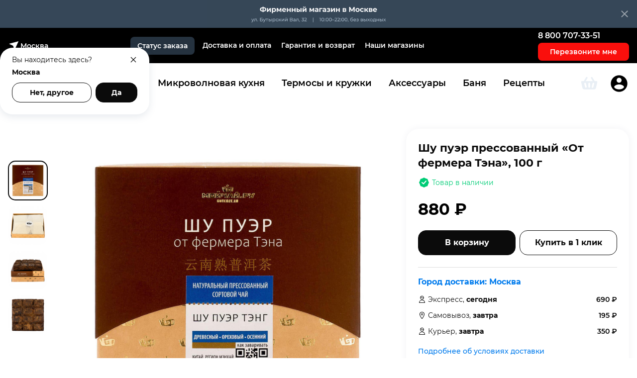

--- FILE ---
content_type: text/html; charset=utf-8
request_url: https://miku-russia.ru/p/moy-chay-ot-fermera-tena-100/268277
body_size: 37480
content:
<!DOCTYPE html>
<html lang="ru">
    <head>
        <meta http-equiv="Content-Type" content="text/html; charset=utf-8" />
        <meta http-equiv="Content-Language" content="ru" />
        <meta name="apple-mobile-web-app-capable" content="yes" />
        <meta http-equiv="X-UA-Compatible" content="IE=edge" />
        <meta name="viewport" content="width=device-width,initial-scale=1.0" />
        <!-- Chrome, Firefox OS and Opera -->
        <meta name="theme-color" content="#0B0B0B" />
        <!-- Windows Phone -->
        <meta name="msapplication-navbutton-color" content="#0B0B0B" />
        <!-- iOS Safari -->
        <meta name="apple-mobile-web-app-status-bar-style" content="#0B0B0B" />
        <meta name="yandex-verification" content="" />
        <meta name="facebook-domain-verification" content="" />
        <meta name="format-detection" content="telephone=no" />
        <!--meta.noindex-->

        <title>Купить Шу пуэр прессованный «От фермера Тэна», 100 г недорого в интернет-магазине miku-russia.ru</title>
        <meta data-vue-meta="1" data-vmid="og:title" property="og:title" content="Купить Шу пуэр прессованный «От фермера Тэна», 100 г недорого в интернет-магазине miku-russia.ru"><meta data-vue-meta="1" data-vmid="description" name="description" content="➔Шу пуэр прессованный «От фермера Тэна», 100 г в интернет магазине гаджетов miku-russia.ru. ✔️ Цены, характеристики, описание и фото - внутри. ☎️ +7 800 755-49-68"><meta data-vue-meta="1" data-vmid="og:description" property="og:description" content="➔Шу пуэр прессованный «От фермера Тэна», 100 г в интернет магазине гаджетов miku-russia.ru. ✔️ Цены, характеристики, описание и фото - внутри. ☎️ +7 800 755-49-68"><meta data-vue-meta="1" data-vmid="og:type" property="og:type" content="article"><meta data-vue-meta="1" data-vmid="og:url" property="og:url" content="https://miku-russia.ru/p/moy-chay-ot-fermera-tena-100"><meta data-vue-meta="1" data-vmid="og:image" property="og:image" content="https://api.miku-russia.ru/upload/iblock/300/300c7841aec57bb2aac759a241bef637.jpg"><meta data-vue-meta="1" name="twitter:card" content="summary_large_image"><meta data-vue-meta="1" data-vmid="twitter:title" name="twitter:title" content="Купить Шу пуэр прессованный «От фермера Тэна», 100 г недорого в интернет-магазине miku-russia.ru"><meta data-vue-meta="1" data-vmid="twitter:description" name="twitter:description" content="➔Шу пуэр прессованный «От фермера Тэна», 100 г в интернет магазине гаджетов miku-russia.ru. ✔️ Цены, характеристики, описание и фото - внутри. ☎️ +7 800 755-49-68"><meta data-vue-meta="1" data-vmid="twitter:image" name="twitter:image" content="https://api.miku-russia.ru/upload/iblock/300/300c7841aec57bb2aac759a241bef637.jpg"><meta data-vue-meta="1" property="vk:image" content="https://api.miku-russia.ru/upload/iblock/300/300c7841aec57bb2aac759a241bef637.jpg">
        <link data-vue-meta="1" rel="canonical" href="https://miku-russia.ru/p/moy-chay-ot-fermera-tena-100">

        <link rel="image_src" href="/share.jpg?v=23102025" />

        
        <!-- Google Tag Manager -->
        <script>(function(w,d,s,l,i){w[l]=w[l]||[];w[l].push({'gtm.start':
        new Date().getTime(),event:'gtm.js'});var f=d.getElementsByTagName(s)[0],
        j=d.createElement(s),dl=l!='dataLayer'?'&l='+l:'';j.async=true;j.src=
        'https://www.googletagmanager.com/gtm.js?id='+i+dl;f.parentNode.insertBefore(j,f);
        })(window,document,'script','dataLayer','GTM-5NXGJMX');</script>
        <!-- End Google Tag Manager -->
    

        <!-- Favicons -->

        <link rel="apple-touch-icon" sizes="180x180" href="/favicons/apple-touch-icon.png?v=100825" />
        <link rel="icon" type="image/png" sizes="32x32" href="/favicons/favicon-32x32.png?v=100825" />
        <link rel="icon" type="image/png" sizes="16x16" href="/favicons/favicon-16x16.png?v=100825" />
        <link rel="manifest" href="/favicons/site.webmanifest" />

        <meta name="msapplication-TileColor" content="#0B0B0B" />

        <!-- Fonts -->

        <style>@font-face{font-family:'Montserrat';font-style:normal;font-weight:400;font-display:swap;src:local('Montserrat'),url('/fonts/400.woff2') format('woff2'),url('/fonts/400.woff') format('woff')}@font-face{font-family:'Montserrat';font-style:normal;font-weight:500;font-display:swap;src:local('Montserrat'),url('/fonts/500.woff2') format('woff2'),url('/fonts/500.woff') format('woff')}@font-face{font-family:'Montserrat';font-style:normal;font-weight:600;font-display:swap;src:local('Montserrat'),url('/fonts/600.woff2') format('woff2'),url('/fonts/600.woff') format('woff')}@font-face{font-family:'Montserrat';font-style:normal;font-weight:700;font-display:swap;src:local('Montserrat'),url('/fonts/700.woff2') format('woff2'),url('/fonts/700.woff') format('woff')}</style>
    <link rel="preload" href="/modern/js/chunk-vendors.js?v=8f51d49a" as="script"><link rel="preload" href="/modern/js/app.js?v=a4355870" as="script"><link rel="preload" href="/modern/js/Prdc.js?v=603529de" as="script"><link rel="preload" href="/modern/js/G~H~Pay~Prdc.js?v=f1753176" as="script"><link rel="preload" href="/modern/js/B~B_D~G~Pay~Prdc.js?v=943bfb99" as="script"><link rel="prefetch" href="/modern/js/404.js?v=895c7e01"><link rel="prefetch" href="/modern/js/Accs.js?v=d9371cef"><link rel="prefetch" href="/modern/js/Accs~Bthhs.js?v=53937672"><link rel="prefetch" href="/modern/js/B.js?v=78aa7351"><link rel="prefetch" href="/modern/js/B_D.js?v=57785c2b"><link rel="prefetch" href="/modern/js/Bthhs.js?v=5bbe5257"><link rel="prefetch" href="/modern/js/B~B_D.js?v=bf190835"><link rel="prefetch" href="/modern/js/B~B_D~Bthhs~G~H~Ordr~Pay~Prdc~St~Thrm.js?v=31e97926"><link rel="prefetch" href="/modern/js/D_Cnf.js?v=e90b3c75"><link rel="prefetch" href="/modern/js/D_Faq.js?v=bfcde9f9"><link rel="prefetch" href="/modern/js/D_Lty.js?v=644cca6e"><link rel="prefetch" href="/modern/js/D_Prs.js?v=fa3fbe51"><link rel="prefetch" href="/modern/js/G.js?v=90743842"><link rel="prefetch" href="/modern/js/H.js?v=3c4a2771"><link rel="prefetch" href="/modern/js/LK.js?v=382b32c5"><link rel="prefetch" href="/modern/js/LK_A.js?v=f9682dd4"><link rel="prefetch" href="/modern/js/LK_B.js?v=c1d3963a"><link rel="prefetch" href="/modern/js/LK_D.js?v=54b3aa7b"><link rel="prefetch" href="/modern/js/LK_Da.js?v=209102a1"><link rel="prefetch" href="/modern/js/LK_M.js?v=20a9a211"><link rel="prefetch" href="/modern/js/LK_O.js?v=d002f26d"><link rel="prefetch" href="/modern/js/LK_S.js?v=53bd5985"><link rel="prefetch" href="/modern/js/MWK.js?v=05f09425"><link rel="prefetch" href="/modern/js/M_C.js?v=19687fba"><link rel="prefetch" href="/modern/js/M_C_E.js?v=d019e191"><link rel="prefetch" href="/modern/js/M_F_F.js?v=c6251abd"><link rel="prefetch" href="/modern/js/M_N_Y.js?v=004e41b1"><link rel="prefetch" href="/modern/js/M_O_C.js?v=1def401a"><link rel="prefetch" href="/modern/js/M_P_A.js?v=53823f9e"><link rel="prefetch" href="/modern/js/M_P_O.js?v=52f59273"><link rel="prefetch" href="/modern/js/M_S_C.js?v=e02eb4f9"><link rel="prefetch" href="/modern/js/M_S_O.js?v=9cad2f84"><link rel="prefetch" href="/modern/js/M_S_O~Stts.js?v=4cf6d157"><link rel="prefetch" href="/modern/js/M_S_R.js?v=0abca8c5"><link rel="prefetch" href="/modern/js/M_V.js?v=0b186870"><link rel="prefetch" href="/modern/js/Mdcns.js?v=420f8650"><link rel="prefetch" href="/modern/js/O_Pmnt.js?v=e14cda34"><link rel="prefetch" href="/modern/js/Ordr.js?v=38068e7a"><link rel="prefetch" href="/modern/js/Pay.js?v=27bb483a"><link rel="prefetch" href="/modern/js/St.js?v=5dd31026"><link rel="prefetch" href="/modern/js/Stts.js?v=846a9214"><link rel="prefetch" href="/modern/js/Thrm.js?v=fec648ea"><link rel="prefetch" href="/modern/js/biv_c.js?v=252b6151"><link rel="prefetch" href="/modern/js/ch_c.js?v=67512d64"><link rel="prefetch" href="/modern/js/hal_c.js?v=044f792d"><link rel="prefetch" href="/modern/js/ig_c.js?v=96f68b46"><link rel="prefetch" href="/modern/js/iv_c.js?v=fe16005c"><link rel="prefetch" href="/modern/js/led_c.js?v=c76929e0"><link rel="prefetch" href="/modern/js/m_c.js?v=e0940c3f"><link rel="prefetch" href="/modern/js/mar_c.js?v=5381d799"><link rel="prefetch" href="/modern/js/miku-eol.js?v=2dc6ba43"><link rel="prefetch" href="/modern/js/mr_c.js?v=9ed406c7"><link rel="prefetch" href="/modern/js/nan_c.js?v=26675d82"><link rel="prefetch" href="/modern/js/pet_c.js?v=ea5671c7"><link rel="prefetch" href="/modern/js/pic_c.js?v=24d909ec"><link rel="prefetch" href="/modern/js/ugr_c.js?v=28e0358d"><link rel="prefetch" href="/modern/js/xd_c.js?v=a659ca47"><link rel="prefetch" href="/modern/js/zav_c.js?v=60212f27"><style data-vue-ssr-id="2e8554f4:0 56704c29:0 119add3e:0 09c4ce88:0 5dee49c3:0 507362a4:0 9aaeb00a:0 9765d7c4:0 9767497c:0 f722ead0:0 33374b24:0 2b63337e:0 cf4d168c:0 121edab8:0 9f8628f8:0 2d827750:0 21cc4798:0 6f297d1c:0 08ddda94:0 f75b09b4:0 782a0124:0 08b1f7c8:0 361d9b78:0 0b5e62dc:0 7ed194e4:0 63a04d84:0 a6174a78:0 a07e982c:0 db0dfeb8:0 6d564e78:0 10c0bc38:0 1ddf0304:0 d09823b8:0 41c24de4:0 685b0b78:0 43ad6238:0 475354ad:0 6a0a3a70:0 c8cbf99e:0 056246b8:0 0b4d6150:0 c6588194:0 141cbe81:0 41d498d8:0 76dfad16:0 b2c9629a:0 2626a58a:0">*,:after,:before{box-sizing:border-box}body{min-height:100vh;text-rendering:optimizeSpeed}a:not([class]){text-decoration-skip-ink:auto}img{max-width:100%;display:block}article>*+*{margin-top:1em}@media(prefers-reduced-motion:reduce){*{animation-duration:.01ms!important;animation-iteration-count:1!important;transition-duration:.01ms!important;scroll-behavior:auto!important}}/*! normalize.css v8.0.1 | MIT License | github.com/necolas/normalize.css */html{line-height:1.15;-webkit-text-size-adjust:100%}main{display:block}hr{box-sizing:content-box;height:0;overflow:visible}pre{font-family:monospace,monospace;font-size:1em}a{background-color:transparent}abbr[title]{border-bottom:none;text-decoration:underline;text-decoration:underline dotted}b,strong{font-weight:bolder}code,kbd,samp{font-family:monospace,monospace;font-size:1em}small{font-size:80%}sub,sup{font-size:75%;line-height:0;position:relative;vertical-align:baseline}sub{bottom:-.25em}sup{top:-.5em}img{border-style:none}button,input,optgroup,select,textarea{font-family:inherit;font-size:100%;line-height:1.15;margin:0}button,input{overflow:visible}button,select{text-transform:none}[type=button],[type=reset],[type=submit],button{-webkit-appearance:button}[type=button]::-moz-focus-inner,[type=reset]::-moz-focus-inner,[type=submit]::-moz-focus-inner,button::-moz-focus-inner{border-style:none;padding:0}[type=button]:-moz-focusring,[type=reset]:-moz-focusring,[type=submit]:-moz-focusring,button:-moz-focusring{outline:1px dotted ButtonText}fieldset{padding:.35em .75em .625em}legend{box-sizing:border-box;color:inherit;display:table;max-width:100%;padding:0;white-space:normal}progress{vertical-align:baseline}textarea{overflow:auto}[type=checkbox],[type=radio]{box-sizing:border-box;padding:0}[type=number]::-webkit-inner-spin-button,[type=number]::-webkit-outer-spin-button{height:auto}[type=search]{-webkit-appearance:textfield;outline-offset:-2px}[type=search]::-webkit-search-decoration{-webkit-appearance:none}::-webkit-file-upload-button{-webkit-appearance:button;font:inherit}details{display:block}summary{display:list-item}[hidden],template{display:none}ol,ul{padding:0;list-style:none}blockquote,body,dd,dl,figcaption,figure,h1,h2,h3,h4,li,ol,p,ul{margin:0}
@font-face{font-family:swiper-icons;src:url("data:application/font-woff;charset=utf-8;base64, [base64]//wADZ2x5ZgAAAywAAADMAAAD2MHtryVoZWFkAAABbAAAADAAAAA2E2+eoWhoZWEAAAGcAAAAHwAAACQC9gDzaG10eAAAAigAAAAZAAAArgJkABFsb2NhAAAC0AAAAFoAAABaFQAUGG1heHAAAAG8AAAAHwAAACAAcABAbmFtZQAAA/gAAAE5AAACXvFdBwlwb3N0AAAFNAAAAGIAAACE5s74hXjaY2BkYGAAYpf5Hu/j+W2+MnAzMYDAzaX6QjD6/4//Bxj5GA8AuRwMYGkAPywL13jaY2BkYGA88P8Agx4j+/8fQDYfA1AEBWgDAIB2BOoAeNpjYGRgYNBh4GdgYgABEMnIABJzYNADCQAACWgAsQB42mNgYfzCOIGBlYGB0YcxjYGBwR1Kf2WQZGhhYGBiYGVmgAFGBiQQkOaawtDAoMBQxXjg/wEGPcYDDA4wNUA2CCgwsAAAO4EL6gAAeNpj2M0gyAACqxgGNWBkZ2D4/wMA+xkDdgAAAHjaY2BgYGaAYBkGRgYQiAHyGMF8FgYHIM3DwMHABGQrMOgyWDLEM1T9/w8UBfEMgLzE////P/5//f/V/xv+r4eaAAeMbAxwIUYmIMHEgKYAYjUcsDAwsLKxc3BycfPw8jEQA/[base64]/uznmfPFBNODM2K7MTQ45YEAZqGP81AmGGcF3iPqOop0r1SPTaTbVkfUe4HXj97wYE+yNwWYxwWu4v1ugWHgo3S1XdZEVqWM7ET0cfnLGxWfkgR42o2PvWrDMBSFj/IHLaF0zKjRgdiVMwScNRAoWUoH78Y2icB/yIY09An6AH2Bdu/UB+yxopYshQiEvnvu0dURgDt8QeC8PDw7Fpji3fEA4z/PEJ6YOB5hKh4dj3EvXhxPqH/SKUY3rJ7srZ4FZnh1PMAtPhwP6fl2PMJMPDgeQ4rY8YT6Gzao0eAEA409DuggmTnFnOcSCiEiLMgxCiTI6Cq5DZUd3Qmp10vO0LaLTd2cjN4fOumlc7lUYbSQcZFkutRG7g6JKZKy0RmdLY680CDnEJ+UMkpFFe1RN7nxdVpXrC4aTtnaurOnYercZg2YVmLN/d/gczfEimrE/fs/bOuq29Zmn8tloORaXgZgGa78yO9/cnXm2BpaGvq25Dv9S4E9+5SIc9PqupJKhYFSSl47+Qcr1mYNAAAAeNptw0cKwkAAAMDZJA8Q7OUJvkLsPfZ6zFVERPy8qHh2YER+3i/BP83vIBLLySsoKimrqKqpa2hp6+jq6RsYGhmbmJqZSy0sraxtbO3sHRydnEMU4uR6yx7JJXveP7WrDycAAAAAAAH//wACeNpjYGRgYOABYhkgZgJCZgZNBkYGLQZtIJsFLMYAAAw3ALgAeNolizEKgDAQBCchRbC2sFER0YD6qVQiBCv/H9ezGI6Z5XBAw8CBK/m5iQQVauVbXLnOrMZv2oLdKFa8Pjuru2hJzGabmOSLzNMzvutpB3N42mNgZGBg4GKQYzBhYMxJLMlj4GBgAYow/P/PAJJhLM6sSoWKfWCAAwDAjgbRAAB42mNgYGBkAIIbCZo5IPrmUn0hGA0AO8EFTQAA") format("woff");font-weight:400;font-style:normal}:root{--1b1tr43:#007aff}.swiper-container{margin-left:auto;margin-right:auto;position:relative;overflow:hidden;list-style:none;padding:0;z-index:1}.swiper-container-vertical>.swiper-wrapper{flex-direction:column}.swiper-wrapper{position:relative;width:100%;height:100%;z-index:1;display:flex;transition-property:transform;box-sizing:content-box}.swiper-container-android .swiper-slide,.swiper-wrapper{transform:translateZ(0)}.swiper-container-multirow>.swiper-wrapper{flex-wrap:wrap}.swiper-container-multirow-column>.swiper-wrapper{flex-wrap:wrap;flex-direction:column}.swiper-container-free-mode>.swiper-wrapper{transition-timing-function:ease-out;margin:0 auto}.swiper-container-pointer-events{touch-action:pan-y}.swiper-container-pointer-events.swiper-container-vertical{touch-action:pan-x}.swiper-slide{flex-shrink:0;width:100%;height:100%;position:relative;transition-property:transform}.swiper-slide-invisible-blank{visibility:hidden}.swiper-container-autoheight,.swiper-container-autoheight .swiper-slide{height:auto}.swiper-container-autoheight .swiper-wrapper{align-items:flex-start;transition-property:transform,height}:root{--1fx0q4g:44px}.swiper-button-next,.swiper-button-prev{position:absolute;top:50%;width:calc(var(--1fx0q4g)/44*27);height:var(--1fx0q4g);margin-top:calc(0px - var(--1fx0q4g)/2);z-index:10;cursor:pointer;display:flex;align-items:center;justify-content:center;color:var(--12i102g,var(--1b1tr43))}.swiper-button-next.swiper-button-disabled,.swiper-button-prev.swiper-button-disabled{opacity:.35;cursor:auto;pointer-events:none}.swiper-button-next:after,.swiper-button-prev:after{font-family:swiper-icons;font-size:var(--1fx0q4g);text-transform:none!important;letter-spacing:0;text-transform:none;font-variant:normal;line-height:1}.swiper-button-prev,.swiper-container-rtl .swiper-button-next{left:10px;right:auto}.swiper-button-prev:after,.swiper-container-rtl .swiper-button-next:after{content:"prev"}.swiper-button-next,.swiper-container-rtl .swiper-button-prev{right:10px;left:auto}.swiper-button-next:after,.swiper-container-rtl .swiper-button-prev:after{content:"next"}.swiper-button-next.swiper-button-white,.swiper-button-prev.swiper-button-white{--12i102g:#fff}.swiper-button-next.swiper-button-black,.swiper-button-prev.swiper-button-black{--12i102g:#000}.swiper-button-lock{display:none}.swiper-pagination{position:absolute;text-align:center;transition:opacity .3s;transform:translateZ(0);z-index:10}.swiper-pagination.swiper-pagination-hidden{opacity:0}.swiper-container-horizontal>.swiper-pagination-bullets,.swiper-pagination-custom,.swiper-pagination-fraction{bottom:10px;left:0;width:100%}.swiper-pagination-bullets-dynamic{overflow:hidden;font-size:0}.swiper-pagination-bullets-dynamic .swiper-pagination-bullet{transform:scale(.33);position:relative}.swiper-pagination-bullets-dynamic .swiper-pagination-bullet-active,.swiper-pagination-bullets-dynamic .swiper-pagination-bullet-active-main{transform:scale(1)}.swiper-pagination-bullets-dynamic .swiper-pagination-bullet-active-prev{transform:scale(.66)}.swiper-pagination-bullets-dynamic .swiper-pagination-bullet-active-prev-prev{transform:scale(.33)}.swiper-pagination-bullets-dynamic .swiper-pagination-bullet-active-next{transform:scale(.66)}.swiper-pagination-bullets-dynamic .swiper-pagination-bullet-active-next-next{transform:scale(.33)}.swiper-pagination-bullet{width:8px;height:8px;display:inline-block;border-radius:50%;background:#000;opacity:.2}button.swiper-pagination-bullet{border:none;margin:0;padding:0;box-shadow:none;-webkit-appearance:none;appearance:none}.swiper-pagination-clickable .swiper-pagination-bullet{cursor:pointer}.swiper-pagination-bullet-active{opacity:1;background:var(--1eff5we,var(--1b1tr43))}.swiper-container-vertical>.swiper-pagination-bullets{right:10px;top:50%;transform:translate3d(0,-50%,0)}.swiper-container-vertical>.swiper-pagination-bullets .swiper-pagination-bullet{margin:6px 0;display:block}.swiper-container-vertical>.swiper-pagination-bullets.swiper-pagination-bullets-dynamic{top:50%;transform:translateY(-50%);width:8px}.swiper-container-vertical>.swiper-pagination-bullets.swiper-pagination-bullets-dynamic .swiper-pagination-bullet{display:inline-block;transition:transform .2s,top .2s}.swiper-container-horizontal>.swiper-pagination-bullets .swiper-pagination-bullet{margin:0 4px}.swiper-container-horizontal>.swiper-pagination-bullets.swiper-pagination-bullets-dynamic{left:50%;transform:translateX(-50%);white-space:nowrap}.swiper-container-horizontal>.swiper-pagination-bullets.swiper-pagination-bullets-dynamic .swiper-pagination-bullet{transition:transform .2s,left .2s}.swiper-container-horizontal.swiper-container-rtl>.swiper-pagination-bullets-dynamic .swiper-pagination-bullet{transition:transform .2s,right .2s}.swiper-pagination-progressbar{background:rgba(0,0,0,.25);position:absolute}.swiper-pagination-progressbar .swiper-pagination-progressbar-fill{background:var(--1eff5we,var(--1b1tr43));position:absolute;left:0;top:0;width:100%;height:100%;transform:scale(0);transform-origin:left top}.swiper-container-rtl .swiper-pagination-progressbar .swiper-pagination-progressbar-fill{transform-origin:right top}.swiper-container-horizontal>.swiper-pagination-progressbar,.swiper-container-vertical>.swiper-pagination-progressbar.swiper-pagination-progressbar-opposite{width:100%;height:4px;left:0;top:0}.swiper-container-horizontal>.swiper-pagination-progressbar.swiper-pagination-progressbar-opposite,.swiper-container-vertical>.swiper-pagination-progressbar{width:4px;height:100%;left:0;top:0}.swiper-pagination-white{--1eff5we:#fff}.swiper-pagination-black{--1eff5we:#000}.swiper-pagination-lock{display:none}.swiper-scrollbar{border-radius:10px;position:relative;-ms-touch-action:none;background:rgba(0,0,0,.1)}.swiper-container-horizontal>.swiper-scrollbar{position:absolute;left:1%;bottom:3px;z-index:50;height:5px;width:98%}.swiper-container-vertical>.swiper-scrollbar{position:absolute;right:3px;top:1%;z-index:50;width:5px;height:98%}.swiper-scrollbar-drag{height:100%;width:100%;position:relative;background:rgba(0,0,0,.5);border-radius:10px;left:0;top:0}.swiper-scrollbar-cursor-drag{cursor:move}.swiper-scrollbar-lock{display:none}.swiper-container-fade.swiper-container-free-mode .swiper-slide{transition-timing-function:ease-out}.swiper-container-fade .swiper-slide{pointer-events:none;transition-property:opacity}.swiper-container-fade .swiper-slide .swiper-slide{pointer-events:none}.swiper-container-fade .swiper-slide-active,.swiper-container-fade .swiper-slide-active .swiper-slide-active{pointer-events:auto}
#usedesk-messenger{z-index:10!important}input{-webkit-appearance:none;-moz-appearance:none;appearance:none;outline:none}input::-webkit-inner-spin-button,input::-webkit-outer-spin-button{-webkit-appearance:none;margin:0}input[type=number]{-moz-appearance:textfield}body,html{font-family:var(--heh587);font-size:16px;color:var(--z2kad5);min-width:320px;-webkit-font-smoothing:antialiased}body.modal-is-open{overflow:hidden;touch-action:none}a{text-decoration:none}@media only screen and (min-width:992px){a:focus-visible{outline:2px solid Highlight;outline:5px auto -webkit-focus-ring-color;outline-offset:2px}}button{border:none;padding:0;cursor:pointer;background-color:transparent;outline:none}p{margin:0}input:not([type=checkbox]):not([type=radio]),select,textarea{-webkit-appearance:none;-moz-appearance:none;appearance:none}.l-container{max-width:1292px;width:100%;padding:0 16px;margin:0 auto;overflow:hidden}@media only screen and (min-width:639px){.l-container{overflow:visible}}.l-container--lookbook-sm{max-width:1440px;padding:0}.l-container--lookbook-lg{max-width:1920px;padding:0}.outline:focus{outline:none}@media only screen and (min-width:992px){.outline:focus-visible{outline:2px solid Highlight;outline:5px auto -webkit-focus-ring-color;outline-offset:2px}}[tabindex="-1"]{outline:none}.visually-hidden{position:absolute;width:1px;height:1px;margin:-1px;overflow:hidden;opacity:0}.fix-scroll-block{position:fixed}.stop-scroll-block{position:relative}.fix-mobile-header{position:fixed!important;top:0!important}@media screen and (max-width:991px){.mobile-hidden{display:none!important}}@media only screen and (min-width:992px){.desktop-hidden{display:none!important}}html.is-locked{height:calc(var(--vh, 1vh)*100 - 1px);overflow:hidden;box-sizing:border-box}:root{--16du1rt:0.3s;--gzb6vl:0.5s}@keyframes grow-shrink{30%{transform:scale(1.4)}65%{transform:scale(.8)}to{transform:scale(1)}}@keyframes shimmer{to{transform:translateX(100%)}}.fade-enter-active,.fade-leave-active{transition:opacity var(--16du1rt)}.fade-enter,.fade-leave-to{opacity:0}.slide-enter-active{transition-duration:.3s;transition-timing-function:ease-in}.slide-leave-active{transition-duration:.3s;transition-timing-function:cubic-bezier(0,1,.5,1)}.slide-enter-to,.slide-leave{max-height:999px;overflow:hidden}.slide-enter,.slide-leave-to{overflow:hidden;max-height:0}.slide-down-enter-active,.slide-down-leave-active{will-change:height,opacity;transition:height var(--gzb6vl) ease,opacity var(--gzb6vl) ease;overflow:hidden}.slide-down-enter,.slide-down-leave-to{height:0!important;opacity:0}:root{--1c1a6q1:18px;--vncwvk:14px;--14drtsj:2px;--76dono:1px;--1k2cu16:6px;--1hum3am:12px;--1o12baq:#182028;--1sd1ob6:6px;--z91fkq:-6px;--15yo6ai:var(--z4vp26);--1qxp7if:10px;--1n1ldeh:1px;--bpw71r:14px 20px;--3lsj4b:16px;--1swmd8x:20px;--12u76ge:400;--9beowj:#303030;--1mqhmob:var(--mfd5la);--1mtckvh:#a3a7b6;--1fl5cn4:transparent;--t2fltb:24px;--ox5awh:24px;--am7wdg:24px;--1j0ned4:inherit;--17mfxfw:initial;--1gyiypu:normal;--4gkn0l:500px;--fvzeor:0;--bval8y:25px;--1vli1g5:var(--heh587);--co857n:22px;--yy6lk6:600;--yyc56v:16px;--1p34rfn:400;--2yod4u:#555670;--70c87r:var(--7k9zs9);--1h450h2:var(--11mivz);--l3lxq9:25px;--13hujnh:16px;--6k8a2n:transparent;--1p4317k:8px 14px}@media only screen and (min-width:992px){:root{--bval8y:35px 42px}}:root{--nppp4x:var(--hxrk7);--gfylrb:var(--agnz4l);--1etcqa5:var(--n2t8l3);--19ka8xb:var(--heh587);--1h3vbo9:14px;--z8f8u4:400;--ngmr3c:initial;--3skdkk:14px;--o1xado:var(--4lb15h);--146747:var(--152dxpz);--1xsd20h:600;--ybb0dd:var(--1h79dlb);--xbddmr:var(--4lb15h);--1ekoii9:400;--efbzd9:400;--y6jl0q:var(--1h79dlb);--vsz3yv:400;--1h2y9li:var(--vuqcwy);--1q04nu9:var(--5tbz9c);--1eohhj8:bold;--15b0h9d:linear-gradient(hsla(0,0%,100%,0),#fff);--gdj2zm:0;--9dgv0u:nowrap;--1ld5912:transparent;--1wo1ybq:transparent;--p4hcjh:2px;--pt8udi:2px;--1ek1u3d:var(--heh587);--hi659r:26px;--150xpx1:40px;--1ldwmou:initial;--17j4xsq:14px;--88dim8:28px;--rxd9lc:8px}@media only screen and (min-width:992px){:root{--hi659r:36px;--150xpx1:40px;--rxd9lc:12px;--17j4xsq:16px;--88dim8:34px}}:root{--heh587:"Roboto",sans-serif;--11mivz:#af0;--1y4xtlc:#303030;--z03ht2:#3ba546;--z4vp26:#f50067;--5tbz9c:#ff603b;--info:#0086ff;--hapsol:#307cdb;--dlimkl:#000;--ud3x9j:#454f5b;--1uzdt74:#637381;--1h79dlb:#303030;--1dhkrnk:#303030;--mqc723:#417abd;--hxrk7:#307cdb;--mfd5la:#f50067;--wenjil:8px;--aaa44v:16px;--13d0htc:32px;--133e6d4:50px;--1loja20:#d6e0ea;--1q0yiyi:#fff;--1beb44c:#182028;--1w21lul:20px;--1gksvmx:0;--3pwt1o:#dddbdd;--18ywx9c:10px;--1fwg1rn:7px;--n2sfbp:16px;--4vyiun:22px;--1xolur8:14px;--5bdj9x:none;--1fzx10t:16px;--163w2nc:0;--oc6f5s:12px;--hewxwd:15px;--1634e8x:bold;--1qaf24c:500;--1t1fwu2:16px 0;--2ghzrc:var(--hxrk7);--t1qg32:16px;--kke0ms:20px;--43lwwb:700;--1jepj7m:#00a6ed;--q560k:400;--7wnu8j:230px;--zc6wzd:transparent}@media only screen and (min-width:992px){:root{--t1qg32:22px;--kke0ms:30px}}:root{--18izt11:14px;--smg3qo:700;--e0fktz:1px;--u28ezt:6px;--uv32wn:6px;--ux92fc:7px;--1xf2t0r:14px;--djd80v:7px;--1e5r132:16px;--1b2n65m:12px 8px;--10ljww6:14px;--1011d8y:7px 9px;--1ezh9h8:14px;--1bruhzt:var(--4lb15h);--1dgxgkg:#25323f;--p5wu6i:#364758;--iiwr0v:#4db45f;--1k7s15w:#42a153;--l2pjgy:var(--4lb15h);--u3fv8r:#25323f;--1fed8g1:#364758;--10z211m:#fff;--1i0pmmr:#fff;--jxzgft:#fff;--t9r56i:var(--4lb15h);--ture4j:var(--z4vp26);--7q32i1:#d00;--1252tgs:var(--4lb15h);--1i33kef:var(--4lb15h);--1vzlu7l:#fff;--1dq0ydk:#fff;--1b1z19e:#fff;--1x1s05l:var(--4lb15h);--1y2dbyo:var(--z4vp26);--1u52396:#d00;--sppsd7:var(--z4vp26);--uesqxu:#c31412;--f3uzrc:#980a08;--11l1gnh:var(--z4vp26);--ihbk12:var(--z4vp26);--itw7f4:var(--z4vp26);--rumj6x:#c31412;--e3f2o3:#980a08;--pioua0:#fff;--16kcfv5:#fff;--ywkdq3:#fff;--1fj709p:#1c92ff;--1h89yuc:#147bda;--sx9cge:#126abc;--erk8qz:var(--z4vp26);--1ggfiw0:var(--z4vp26);--1mhlu1i:#fff;--1vic5tb:#147bda;--hs5h1h:#126abc;--1f175ji:#147bda;--1w2ur4n:#fff;--y04kxp:#fff}@media only screen and (min-width:992px){:root{--18izt11:16px;--u28ezt:16px;--uv32wn:16px;--ux92fc:12px;--10ljww6:22px;--1011d8y:19px 9px;--1ezh9h8:18px}}@media only screen and (min-width:1365px){:root{--1ezh9h8:22px}}:root{--63p6pu:#e0e6e9;--wlqo6c:#91aaba;--rkp1ou:#91aaba;--9beowj:var(--1h79dlb);--1n1ldeh:2px}@media only screen and (min-width:992px){:root{--1swmd8x:30px}}:root{--18ywx9c:20px;--1lwy7qv:var(--18ywx9c);--n2sfbp:12px;--4vyiun:14px;--1xolur8:12px}@media only screen and (min-width:992px){:root{--18ywx9c:25px;--1lwy7qv:var(--18ywx9c);--n2sfbp:16px;--4vyiun:22px;--1xolur8:14px}}:root{--4qghtd:var(--hxrk7);--1i0ph58:var(--1dhkrnk);--11vpyxz:var(--152dxpz);--4srqga:var(--4lb15h);--1rsp23a:var(--152dxpz);--ol64xg:68.8%;--1of3qy5:var(--wenjil);--fvzeor:var(--13d0htc);--2yod4u:var(--1h79dlb);--1p34rfn:500;--70c87r:var(--4lb15h);--1h450h2:var(--4lb15h);--13hujnh:20px;--1n90qq4:var(--1h79dlb);--1w03tpt:500;--1esyzbp:var(--z4vp26);--1p5nzh3:#f8f8fa;--1igwpu5:var(--z4vp26);--1ul2o9d:25px;--13i3hbf:#f8f8fa;--15ty9t8:var(--aaa44v);--5bdj9x:var(--1loja20);--1rasvt5:var(--4lb15h);--f290rr:var(--heh587);--5nb6d0:600;--lfq6p:16px;--1rn8058:var(--4lb15h);--ll6qwg:#fff;--1b8h40f:var(--4lb15h);--irru59:27px;--2uqnga:15px}@media only screen and (min-width:992px){:root{--15ty9t8:var(--13d0htc);--irru59:40px;--2uqnga:22px}}:root{--1beb44c:#fff;--ysn6aa:#b2b2c5;--hutudx:#b2b2c5;--a8uja6:var(--4lb15h);--1obnaqe:#b3b3c5;--7z3sev:var(--4lb15h);--hfq8rx:var(--4lb15h);--2fi7w1:var(--4lb15h);--180hq8t:var(--4lb15h);--1nkvgb:var(--4lb15h);--1144j2p:var(--4lb15h);--1ita92:var(--4lb15h);--12009q8:var(--4lb15h);--12dg2wa:var(--4lb15h);--58qfe6:var(--4lb15h);--fbmjk8:var(--4lb15h);--tq1izm:var(--4lb15h);--1mljte4:var(--13i3hbf);--r9faca:var(--15ty9t8);--1jq8dxq:none;--ruekxq:var(--1loja20);--n4ujus:0 0 25px #f2f2f5;--26olon:var(--ruekxq);--lwipoy:#faf8fa;--1r8yyu3:var(--1h79dlb);--1d0x4ue:#fa0f0c;--1i84mgc:#fff;--1wxav6t:var(--133e6d4);--61dyws:var(--z2kad5);--12sg95e:28px;--1xdddm1:var(--z2kad5);--11au6of:var(--z2kad5);--tljbc5:#fff;--1tulofl:12px;--4h2r7m:var(--4lb15h);--48whnr:50%;--btnast:var(--4lb15h)}@media only screen and (min-width:992px){:root{--12sg95e:40px;--1tulofl:14px}}:root{--1c1a6q1:28px;--vncwvk:22px;--14drtsj:4px;--76dono:4px;--1k2cu16:9px;--1hum3am:18px;--1o12baq:#000;--1sd1ob6:9px;--z91fkq:-9px;--fn4c5m:700;--xk1w76:var(--1h79dlb);--jh7jq7:400;--8hh5k9:4px;--1uhapoc:20px;--14fw7p:14px;--12jn97l:1px solid transparent;--1jepj7m:#c3c8cd}@media only screen and (min-width:992px){:root{--8hh5k9:8px;--14fw7p:24px;--1uhapoc:32px}}:root{--rfljm7:var(--4lb15h);--19vprtf:var(--1dhkrnk);--754uht:var(--1loja20);--8tvxzv:42px;--1o683ji:42px;--gdj2zm:10px;--1ld5912:#acbccc;--1wo1ybq:#acbccc;--19bfp0c:var(--4lb15h);--9mlgih:15px;--nppp4x:var(--z4vp26);--gfylrb:#ff4947;--1etcqa5:#d00;--z8f8u4:500;--jtjnto:var(--4lb15h);--10awg6y:var(--z4vp26);--1h2y9li:#fa0f0c;--fcpf76:0 0 15px #f2f2f5;--1f0bpgs:15px;--1tuc9iw:none;--1tn75i:24px 16px 16px;--2ukf44:var(--z2kad5);--1ahmevw:12px;--15otgm1:700;--1018wzx:uppercase;--1wsip55:var(--z4vp26);--1isqcup:12px;--dnioms:500;--9zrguy:#f8f8fa;--bszioc:15px;--1o6j6xm:10px 12px;--1003xpj:2px solid #f4f7fa;--1copv3m:25px;--nmwpt:#e9eff5;--14ldui3:none;--nsjnlm:#364758;--maubhd:none}@media only screen and (min-width:992px){:root{--1f0bpgs:25px;--1tn75i:24px;--1ahmevw:22px;--1isqcup:14px}}:root{--1x91vyi:bold;--2bxuoz:#ffd43b;--881fv:#e2e2e2;--fhsr3s:24px;--1ealsvl:32px;--1rhtyav:#364758;--b8vhsp:#fff;--lps3r5:28px;--1mpnpms:700;--4jv6v8:#acbccc;--1wa8l7g:14px;--1az7wjd:600;--h218cv:#fff;--baxmax:#fff;--10zb02:600;--q0y3q4:var(--z4vp26);--13mggze:#c31412;--f31y8a:12px}@media only screen and (min-width:992px){:root{--fhsr3s:30px}}:root{--fbsmv:16px;--82kyoy:20px;--12m1vek:0 5px 15px rgba(95,113,141,0.15);--gtckza:none;--1x2a84w:var(--1loja20);--1qssysq:#8896a4;--1jhcrt8:var(--z4vp26);--heh587:"Montserrat",sans-serif;--4lb15h:#0b0b0b;--mqc723:#1178d8;--11mivz:#1b6eba;--info:#1b6eba;--hxrk7:#007bed;--z2kad5:#0b0b0b;--1h79dlb:#2e2e2e;--1dhkrnk:#2e2e2e;--wenjil:15px;--aaa44v:20px;--13d0htc:25px;--133e6d4:100px;--1loja20:#ddd;--z4vp26:#fa0f0c;--5tbz9c:#ea4335;--152dxpz:var(--z4vp26);--mfd5la:#fa0f0c;--z03ht2:#00cc76;--dqgmje:#14b873;--1gksvmx:10px;--3pwt1o:#f2f2f5;--oc6f5s:18px;--hewxwd:var(--aaa44v);--8yjtqg:80px}@media only screen and (min-width:992px){:root{--8yjtqg:82px}}.the-logo{position:absolute;left:0;right:0;top:50%;width:120px;height:30px;margin:0 auto;background-image:url(/static/mi-ku/logo.svg);background-size:contain;background-position:50%;background-repeat:no-repeat;transform:translateY(-50%)}@media only screen and (min-width:992px){.the-logo{position:static;display:block;width:120px;height:30px;margin-left:0;transform:translateY(0)}}.c-nav-menu{display:flex;flex-direction:column;width:100%;padding-top:12px}@media only screen and (min-width:992px){.c-nav-menu{flex-direction:row;margin-right:auto;padding-top:0}}.c-nav-menu__city{display:none}@media only screen and (min-width:992px){.c-nav-menu__city{display:flex;order:-2;width:140px;margin-right:16px}}@media only screen and (min-width:1239px){.c-nav-menu__city{width:230px}}.c-nav-menu__order{display:none}@media only screen and (min-width:992px){.c-nav-menu__order{display:block;order:-1;margin-top:0;margin-right:16px}}.c-nav-menu__link{position:relative;margin-bottom:10px;color:#364758;font-size:24px;font-weight:700;line-height:28px;transition:color .2s ease-in}.c-nav-menu__link.active{color:#126abc}@media only screen and (min-width:992px){.c-nav-menu__link{margin-bottom:0;margin-right:20px;padding:8px 0;color:#fff;font-size:14px;font-weight:600;line-height:18px;text-transform:none}.c-nav-menu__link:after{content:"";position:absolute;left:0;right:0;bottom:8px;height:1px;background-color:#1c92ff;transition:opacity .2s ease-in;opacity:0}.c-nav-menu__link.active,.c-nav-menu__link:hover{color:#1c92ff}.c-nav-menu__link.active:after,.c-nav-menu__link:hover:after{opacity:1}}@media only screen and (min-width:1365px){.c-nav-menu__link{margin-right:30px}}.c-menu{display:flex;flex-direction:column;align-items:flex-start}@media only screen and (min-width:992px){.c-menu{flex-direction:row;align-items:center}}.c-menu__link{position:relative;display:block;padding:8px 12px 12px;color:#fff;font-size:24px;font-weight:700;line-height:28px;background-color:#000;border-radius:8px;transition:background-color .2s ease-in;-webkit-tap-highlight-color:transparent}.c-menu__link:first-child:before{background-image:url(/static/mi-ku/icons/emoji-fire.png)}.c-menu__link:nth-child(2):before{background-image:url(/static/mi-ku/icons/emoji-rocket.png)}.c-menu__link:nth-child(3):before{background-image:url(/static/mi-ku/icons/emoji-sparkles.png)}.c-menu__link:nth-child(4):before{background-image:url(/static/mi-ku/icons/emoji-star.png)}.c-menu__link:nth-child(5):before{background-image:url(/static/mi-ku/icons/emoji-drops.png)}.c-menu__link:nth-child(6):before{background-image:url(/static/mi-ku/icons/emoji-voltage.png)}.c-menu__link:before{content:"";position:absolute;top:-16px;right:-16px;width:32px;height:32px;background-size:cover}.c-menu__link:not(:last-child){margin-bottom:10px}.c-menu__link.active{background-color:#126abc}@media only screen and (min-width:992px){.c-menu__link{margin-right:10px;padding:7px 12px 9px;color:#000;font-size:18px;font-weight:600;line-height:22px;background-color:transparent;border-radius:8px;cursor:pointer;transition:color .2s ease-in,background-color .2s ease-in}.c-menu__link.active{color:#acbccc;background-color:transparent}.c-menu__link:hover:not(.active){color:#364758;background-color:#f4f7fa}.c-menu__link:not(:last-child){margin-bottom:0}.c-menu__link:before{content:none}}.header-order-status{padding:9px 14px;color:#fff;font-size:14px;font-weight:600;line-height:18px;text-align:center;background-color:#25323f;border-radius:8px;transition:background-color .2s ease-in}.header-order-status:hover{background-color:#364758}.header-order-status:active{background-color:#126abc}@media only screen and (min-width:992px){.confirm-city-modal__inner{border-radius:25px;box-shadow:0 5px 15px rgba(95,113,141,.15)}}.select-city{display:flex;align-items:center;flex-shrink:0;padding:12px 0;color:#fff}.select-city .select-city__ico{flex-shrink:0;fill:#fff;transition:fill .3s ease-in}@media only screen and (min-width:992px){.select-city{padding:0;cursor:pointer}.select-city:hover{color:#1c92ff}.select-city:hover .select-city__ico{fill:#1c92ff}}.select-city__title{max-width:236px;min-width:52px;margin-left:1px;font-size:14px;font-weight:600;line-height:24px;white-space:nowrap;text-overflow:ellipsis;overflow:hidden;transition:color .3s ease-in-out}@media only screen and (min-width:992px){.select-city__title{max-width:120px;padding-right:5px}}@media only screen and (min-width:1239px){.select-city__title{max-width:200px}}.app{display:flex;flex-direction:column;min-height:100vh}.page-title{font-size:18px;font-weight:700;line-height:22px;text-align:center}@media only screen and (min-width:992px){.page-title{font-size:36px;line-height:44px}}
.top-banner{position:relative;z-index:2060}.top-banner:hover .top-banner__close{opacity:1}.top-banner__link{display:block;width:100%;padding-bottom:49px;background:50% no-repeat;background-size:contain}@media only screen and (min-width:639px){.top-banner__link{height:56px;padding-bottom:0}}.top-banner__close{position:absolute;top:50%;right:7px;display:flex;justify-content:center;align-items:center;width:36px;height:36px;border-radius:50%;transform:translateY(-50%);transition:opacity .2s ease-in;opacity:.5}.top-banner__close.is-dark{filter:grayscale(1) brightness(0)}.top-banner__close.is-light{filter:brightness(0) invert(100%)}
.confirm-city-modal-wrap{position:relative;z-index:2100;width:100%}.confirm-city-modal{position:fixed;z-index:1005;left:0;bottom:0;display:flex;align-items:flex-end;width:100%}@media only screen and (min-width:992px){.confirm-city-modal{position:absolute;top:40px;left:0;display:block}}.confirm-city-modal__overlay{position:fixed;top:0;bottom:0;width:100%;z-index:1004;background-color:rgba(0,0,0,.7)}@media only screen and (min-width:992px){.confirm-city-modal__overlay{display:none}}.confirm-city-modal__close{position:absolute;top:16px;right:24px}.confirm-city-modal__inner{position:relative;z-index:1005;width:100%;background-color:#fff}@media only screen and (min-width:992px){.confirm-city-modal__inner{width:300px}}.confirm-city-modal__content{padding:16px 24px 24px}@media only screen and (min-width:639px){.confirm-city-modal__content{max-width:360px}}.confirm-city-modal__title{margin-bottom:8px;font-size:14px;font-weight:400;line-height:16px}.confirm-city-modal__city{margin-bottom:12px;font-size:14px;line-height:18px;min-height:18px;font-weight:700}.confirm-city-modal__controls{display:flex}.confirm-city-modal__button{flex-basis:50%;flex-grow:1}.confirm-city-modal__button:first-child{margin-right:8px}@media only screen and (min-width:992px){.confirm-city-modal__button:last-child{max-width:84px}}
.svg-icon{fill:currentColor}.svg-icon--madrobots{width:253px;height:28px}.svg-icon--12{width:12px;height:12px}.svg-icon--16{width:16px;height:16px}.svg-icon--18{width:18px;height:18px}.svg-icon--20{width:20px;height:20px}.svg-icon--24{width:24px;height:24px}.svg-icon--32{width:32px;height:32px}.svg-icon--40{width:40px;height:40px}.svg-icon--48{width:48px;height:48px}.svg-icon--16-24{width:16px;height:24px}.svg-icon--48-24{width:48px;height:24px}.svg-icon--8-16{width:8px;height:16px}.svg-icon--490-530{width:294px;height:318px}@media only screen and (min-width:639px){.svg-icon--490-530{width:490px;height:530px}}.svg-icon--76-86{width:76px;height:86px}
.base-button{position:relative;font-family:var(--1j0ned4);font-size:var(--18izt11);font-weight:var(--smg3qo);line-height:var(--t2fltb);letter-spacing:var(--1gyiypu);text-transform:var(--17mfxfw);border:var(--e0fktz) solid transparent;cursor:pointer;transition:opacity .2s ease-in,color .2s ease-in,border-color .2s ease-in,background-color .2s ease-in,background-position .3s ease-in;display:flex;justify-content:center;align-items:center;border-radius:var(--u28ezt);user-select:none}.base-button__icon{margin-right:4px}.base-button__additional-icon{position:absolute;top:var(--dj7rl0);right:var(--1qt88jz);width:var(--154jvqo);height:var(--gh0dih);transition:fill .2s ease-in}.base-button--v1{border-color:var(--1bruhzt);color:var(--10z211m);background-color:var(--l2pjgy)}.base-button--v1 .base-button__additional-icon{fill:var(--147867y)}.base-button--v1:hover:not(:disabled){border-color:var(--1dgxgkg);color:var(--1i0pmmr);background-color:var(--u3fv8r)}.base-button--v1:active:not(:disabled){border-color:var(--p5wu6i);color:var(--jxzgft);background-color:var(--1fed8g1)}.base-button--v2{border-color:var(--t9r56i);color:var(--1x1s05l);background-color:var(--1vzlu7l)}.base-button--v2 .base-button__additional-icon{fill:var(--utznst)}.base-button--v2:hover:not(:disabled){border-color:var(--ture4j);color:var(--1y2dbyo);background-color:var(--1dq0ydk)}.base-button--v2:hover:not(:disabled) .base-button__additional-icon{fill:var(--mxrhp7)}.base-button--v2:active:not(:disabled){border-color:var(--7q32i1);color:var(--1u52396);background-color:var(--1b1z19e)}.base-button--v3{border-color:var(--sppsd7);color:var(--pioua0);background-color:var(--itw7f4)}.base-button--v3 .base-button__additional-icon{fill:var(--1klnwcc)}.base-button--v3:hover:not(:disabled){border-color:var(--uesqxu);color:var(--16kcfv5);background-color:var(--rumj6x)}.base-button--v3:hover:not(:disabled) .base-button__additional-icon{fill:var(--v7u26y)}.base-button--v3:active:not(:disabled){border-color:var(--f3uzrc);color:var(--ywkdq3);background-color:var(--e3f2o3)}.base-button--v4{border-color:var(--grmsou);color:var(--nj69fz);background:var(--10m7euv);background-size:400% 400%;background-position:calc(var(--e0fktz)*-1)}.base-button--v4:hover:not(:disabled){border-color:var(--1sadv5z);background-position:50% 0}.base-button--v4:active:not(:disabled){background-position:50% 0}.base-button--v5{border-color:var(--1fj709p);color:var(--1f175ji);background-color:var(--1mhlu1i)}.base-button--v5:hover:not(:disabled){border-color:var(--1h89yuc);color:var(--1w2ur4n);background-color:var(--1vic5tb)}.base-button--v5:active:not(:disabled){border-color:var(--sx9cge);color:var(--y04kxp);background-color:var(--hs5h1h)}.base-button--sm{padding:var(--djd80v);font-size:var(--1xf2t0r);line-height:var(--ox5awh);border-radius:var(--uv32wn)}.base-button--md{padding:var(--ux92fc)}.base-button--lg{padding:var(--1b2n65m);font-size:var(--1e5r132);line-height:var(--am7wdg)}.base-button--custom{padding:var(--1011d8y);font-size:var(--10ljww6)}.base-button__icon--single{margin-right:0}.base-button--disabled{opacity:.7;cursor:auto}.base-button--selected.base-button--v1{border-color:var(--iiwr0v)!important;color:var(--1i0pmmr)!important;background-color:var(--iiwr0v)!important}.base-button--selected.base-button--v1:hover:not(:disabled){border-color:var(--1k7s15w)!important;color:var(--1i0pmmr)!important;background-color:var(--1k7s15w)!important}.base-button--selected.base-button--v2{border-color:var(--1252tgs)!important;color:var(--1y2dbyo)!important;background-color:var(--1252tgs)!important}.base-button--selected.base-button--v2:hover:not(:disabled){border-color:var(--1i33kef)!important;color:var(--1y2dbyo)!important;background-color:var(--1i33kef)!important}.base-button--selected.base-button--v3{border-color:var(--11l1gnh)!important;color:var(--16kcfv5)!important;background-color:var(--11l1gnh)!important}.base-button--selected.base-button--v3:hover:not(:disabled){border-color:var(--ihbk12)!important;color:var(--16kcfv5)!important;background-color:var(--ihbk12)!important}.base-button--selected.base-button--v4{color:var(--ojrl92)!important;background:var(--fbllka)}.base-button--selected.base-button--v4:hover{background:var(--h13ha9)}.base-button--selected.base-button--v5{border-color:var(--erk8qz)!important;color:var(--1w2ur4n)!important;background-color:var(--erk8qz)!important}.base-button--selected.base-button--v5:hover:not(:disabled){border-color:var(--1ggfiw0)!important;color:var(--1w2ur4n)!important;background-color:var(--1ggfiw0)!important}.base-button--loading{pointer-events:none}.base-button--loading,.base-button--loading.base-button--selected{color:transparent!important}.base-button--loading svg{fill:transparent}
.global-preloader{position:absolute;top:0;bottom:0;left:0;right:0;margin:auto;width:100%;height:100%;z-index:5}.global-preloader svg{position:absolute;top:50%;left:50%;width:30%;height:30%;transform:translate(-50%,-50%)}.global-preloader svg circle{transform-origin:center}.global-preloader svg circle:first-child{animation:rotateCircle 2s linear infinite}.global-preloader svg circle:nth-child(2){animation:rotateCircle 2s linear .2s infinite reverse}.global-preloader svg circle:nth-child(3){animation:rotateCircle 2s linear .4s infinite}.global-preloader svg circle:nth-child(4){animation:rotateCircle 2s linear .6s infinite reverse}.global-preloader--sm svg{width:40px;height:40px}@keyframes rotateCircle{0%{transform:rotate(0)}to{transform:rotate(1turn)}}
.the-header-top{display:none}@media only screen and (min-width:992px){.the-header-top{display:block;background-color:#000}}@media only screen and (min-width:992px){.the-header-top__wrapper{display:flex;align-items:center;justify-content:space-between;padding:5px 0}}@media only screen and (min-width:992px){.the-header-top__contacts{margin-left:auto;white-space:nowrap}}@media only screen and (min-width:1365px){.the-header-top__contacts{display:flex;align-items:center}}@media only screen and (min-width:992px){.the-header-top__callback{padding:9px 24px;color:#fff;font-size:14px;font-weight:600;line-height:18px;text-align:center;background-color:var(--z4vp26);border-radius:8px;transition:background-color .2s ease-in}.the-header-top__callback:hover{background-color:#c31412}.the-header-top__callback:active{background-color:#980a08}}@media only screen and (min-width:1365px){.the-header-top__callback{padding:9px 33px}}@media only screen and (min-width:992px){.the-header-top__phone{display:block;margin-bottom:3px;color:#fff;font-size:16px;font-weight:600;line-height:22px;white-space:nowrap;transition:color .2s ease-in}.the-header-top__phone:hover{color:#1c92ff}}@media only screen and (min-width:1365px){.the-header-top__phone{margin-bottom:0;margin-right:20px;font-size:18px}}
.the-header-main{display:none}@media only screen and (min-width:992px){.the-header-main{position:sticky;position:-webkit-sticky;top:0;z-index:51;display:block;background-color:#fff}.the-header-main .personal-navigation-menu__text{margin-right:0}}@media only screen and (min-width:992px){.the-header-main__wrapper{display:flex;align-items:center;justify-content:space-between;padding:21px 0}}@media only screen and (min-width:992px){.the-header-main__logo{position:relative;z-index:9}}@media only screen and (min-width:992px){.the-header-main__controls{display:flex;align-items:center;margin-left:-20px}}@media only screen and (min-width:992px){.the-header-main__navigation{display:block}}@media only screen and (min-width:992px){.the-header-main__cart{margin-right:20px}}
.c-cart__button.is-order{pointer-events:none}.c-cart__button.is-disabled .c-cart__icon svg{fill:#e9eff5}@media only screen and (min-width:992px){.c-cart__button{position:relative;cursor:pointer}.c-cart__button:focus-within .c-cart__dropdown,.c-cart__button:hover .c-cart__dropdown{transform:translateY(0);opacity:1;visibility:visible}.c-cart__button:focus-within .c-cart__icon svg,.c-cart__button:hover .c-cart__icon svg{fill:#364758}.c-cart__button:active .c-cart__icon svg{fill:#147bda}}@media only screen and (min-width:992px){.c-cart__dropdown{position:absolute;z-index:10;top:50px;right:0;width:377px;opacity:0;visibility:hidden;transform:translateY(-4px);transition:all .2s ease-in-out}}.c-cart__icon{position:relative;display:flex}.c-cart__icon svg{fill:#000;transition:fill .3s ease-in}.c-cart__icon-number{position:absolute;top:-12px;right:-12px;width:24px;height:24px;color:#fff;font-size:14px;font-weight:600;line-height:24px;text-align:center;background-color:var(--z4vp26);border-radius:50%;opacity:1}.c-cart__icon-number.is-animated{animation:grow-shrink .35s ease 1}.c-cart__icon-number.is-active{opacity:1}
.free-delivery{position:fixed;z-index:2000;left:50%;bottom:30px;width:304px;padding:16px 20px;text-align:center;background:var(--1q0yiyi);border:1px solid var(--6k8a2n);border-radius:var(--fvzeor);box-shadow:0 5px 15px rgba(95,113,141,.15);transform:translateX(-50%)}@media only screen and (min-width:639px){.free-delivery{top:110px;bottom:auto;width:var(--4gkn0l);padding:40px}}.free-delivery__title{margin-bottom:8px;color:var(--z2kad5);font-family:var(--1vli1g5);font-size:var(--co857n);font-weight:var(--yy6lk6);line-height:24px;text-transform:var(--5lavw2)}.free-delivery__wrapper{display:flex;flex-direction:column;margin-bottom:16px}@media only screen and (min-width:992px){.free-delivery__wrapper{flex-direction:row;justify-content:center}}.free-delivery__text{color:var(--2yod4u);font-size:14px;line-height:24px}@media only screen and (min-width:992px){.free-delivery__text{font-size:16px}}.free-delivery__box{position:relative;display:none}@media only screen and (min-width:639px){.free-delivery__box{display:block}}.free-delivery__box img{margin:auto}.free-delivery__success{position:absolute;top:50%;left:50%;transform:translate(-50%,-50%)}.free-delivery__price{margin-left:10px;color:var(--z2kad5);font-weight:700;font-size:16px;line-height:24px}.free-delivery__control{display:flex;justify-content:center;margin:32px -8px 0}.free-delivery__btn{width:50%;margin:0 4px}
.personal-navigation-menu{position:relative}@media only screen and (min-width:992px){.personal-navigation-menu{cursor:pointer}.personal-navigation-menu:before{content:"";position:absolute;top:-10px;bottom:-10px;left:0;right:0;pointer-events:none}.personal-navigation-menu:hover .personal-navigation-menu__dropdown{transform:translateY(0);opacity:1;visibility:visible}}.personal-navigation-menu__icon{position:relative;z-index:5;display:flex;justify-content:center;align-items:center;width:40px;height:40px}.personal-navigation-menu__icon svg{fill:#000;transition:fill .3s ease-in}.personal-navigation-menu__icon:hover svg{fill:#364758}.personal-navigation-menu__icon:active svg{fill:#147bda}.personal-navigation-menu__dropdown{display:none}@media only screen and (min-width:992px){.personal-navigation-menu__dropdown{position:absolute;z-index:20;right:0;display:block;opacity:0;visibility:hidden;transform:translateY(-4px);transition:opacity .2s ease-in,transform .2s ease-in}}
.the-header-mobile{position:sticky;position:-webkit-sticky;top:0;z-index:2050}@media only screen and (min-width:992px){.the-header-mobile{display:none}}.the-header-mobile__wrapper{position:relative;z-index:49;left:0;width:100%;background-color:#fff}.the-header-mobile__scroll{display:flex;align-items:center;justify-content:space-between;padding:20px}.the-header-mobile__burger{display:flex;justify-content:center;align-items:center;width:40px;height:40px}.the-header-mobile__profile{margin-left:auto;margin-right:20px;transition:opacity .2s ease-in;opacity:0}.the-header-mobile__profile.is-visible{opacity:1}.the-header-mobile__logo-wrapper{width:120px;transition:opacity .2s ease-in}.the-header-mobile__logo-wrapper.is-hidden{opacity:0}.the-header-mobile__menu{position:fixed;top:80px;left:0;width:100%;height:calc(100vh - 80px);height:calc(var(--vh, 1vh)*100 - 80px);z-index:40;overflow:auto;transform:translateY(-112%);transition:transform .3s ease-in-out}.the-header-mobile__menu.is-opened{transform:translateY(0)}
.header-burger{width:100%;height:100%;display:flex;justify-content:center;align-items:center;cursor:pointer}.header-burger.is-open .header-burger__line:first-child{animation:burger-open-top .4s ease-out forwards}.header-burger.is-open .header-burger__line:nth-child(2){opacity:0;transition:transform .4s ease-out,opacity 0ms linear .4s,2}.header-burger.is-open .header-burger__line:nth-child(3){animation:burger-open-bot .4s ease-out forwards}.header-burger.is-closed .header-burger__line:first-child{animation:burger-close-top .4s ease-out forwards}.header-burger.is-closed .header-burger__line:nth-child(3){animation:burger-close-bot .4s ease-out forwards}.header-burger__wrap{position:relative;width:var(--1c1a6q1);height:var(--vncwvk)}.header-burger__line{display:block;position:absolute;width:100%;height:var(--14drtsj);border-radius:var(--76dono);background-color:var(--1o12baq);transform-origin:50% 50%;transition:transform .4s ease-out}.header-burger__line:first-child{top:0}.header-burger__line:nth-child(2){top:var(--1k2cu16);opacity:1;transition:transform .4s ease-out,opacity 0ms linear .4s,2}.header-burger__line:nth-child(3){top:var(--1hum3am)}@keyframes burger-open-top{50%{transform:translate3d(0,var(--1sd1ob6),0)}to{transform:translate3d(0,var(--1sd1ob6),0) rotate(45deg)}}@keyframes burger-open-bot{50%{transform:translate3d(0,var(--z91fkq),0)}to{transform:translate3d(0,var(--z91fkq),0) rotate(-45deg)}}@keyframes burger-close-top{0%{transform:translate3d(0,var(--1sd1ob6),0) rotate(45deg)}50%{transform:translate3d(0,var(--1sd1ob6),0) rotate(0deg)}to{transform:translateZ(0)}}@keyframes burger-close-bot{0%{transform:translate3d(0,var(--z91fkq),0) rotate(-45deg)}50%{transform:translate3d(0,var(--z91fkq),0) rotate(0deg)}to{transform:translateZ(0)}}
.the-header-mobile-menu{display:flex;flex-direction:column;height:100%}.the-header-mobile-menu__top{padding:20px;background-color:#fff}.the-header-mobile-menu__bottom{flex-grow:1;display:flex;flex-direction:column;align-items:center;padding:20px 20px 60px;background-color:#000}.the-header-mobile-menu__navigation{margin-bottom:18px}.the-header-mobile-menu__city{margin-bottom:8px}.the-header-mobile-menu__order{margin-bottom:40px}.the-header-mobile-menu__phone{display:block;margin-bottom:20px;color:#fff;font-size:30px;font-weight:700;line-height:42px}.the-header-mobile-menu__callback{display:flex;align-items:center;margin-bottom:60px;padding:10px 23px;color:#fff;font-size:18px;font-weight:600;line-height:22px;text-align:center;background-color:var(--z4vp26);border-radius:6px}.the-header-mobile-menu__callback svg{margin-right:5px}
.the-contacts-emails{text-align:center}@media only screen and (min-width:992px){.the-contacts-emails{text-align:left}}.the-contacts-emails li:not(:last-child){margin-bottom:30px}@media only screen and (min-width:992px){.the-contacts-emails li:not(:last-child){margin-bottom:20px}}.the-contacts-emails a{display:block;margin-bottom:10px;color:#1c92ff;font-size:24px;font-weight:700;line-height:28px;transition:color .2s ease-in}.the-contacts-emails a:hover{color:#fff}.the-contacts-emails a:hover~span{color:#e9eff5}@media only screen and (min-width:992px){.the-contacts-emails a{margin-bottom:8px;font-size:14px;font-weight:600;line-height:18px}}.the-contacts-emails span{color:#acbccc;font-size:12px;line-height:18px;transition:color .2s ease-in}
.typography-tags h2{font-weight:700;font-size:20px;line-height:32px;margin-bottom:16px}.typography-tags h3{font-weight:600;font-size:16px;line-height:26px;margin-bottom:8px}@media only screen and (min-width:992px){.typography-tags h3{font-size:18px;line-height:30px}}.typography-tags li,.typography-tags p{color:var(--1h79dlb);font-size:14px;line-height:28px}@media only screen and (min-width:992px){.typography-tags li,.typography-tags p{font-size:16px;line-height:32px}}.typography-tags p{margin-bottom:16px}.typography-tags a{color:var(--hxrk7)}.typography-tags ol,.typography-tags ul{margin-bottom:24px}.typography-tags ol li,.typography-tags ul li{position:relative;padding-left:20px}.typography-tags ol li:after,.typography-tags ul li:after{content:"";position:absolute;left:7px;top:10px;margin:auto;width:6px;height:6px;border-radius:50%;background-color:var(--hapsol)}@media only screen and (min-width:992px){.typography-tags ol li:after,.typography-tags ul li:after{top:12px}}.typography-tags ol li:not(:first-child),.typography-tags ul li:not(:first-child){margin-top:8px}.typography-tags img{border-radius:15px}@media only screen and (min-width:992px){.typography-tags img{border-radius:25px}}.product-navigation{padding:4px 0;background-color:#fff}.product-navigation__list{display:flex;margin:0 -16px;padding:0 16px;overflow-x:auto}.product-navigation__item{padding:8px 16px;color:var(--1dhkrnk);font-size:12px;font-weight:700;line-height:20px;white-space:nowrap;text-transform:uppercase;border-radius:25px}.product-navigation__item.active{color:var(--1dhkrnk);background-color:#f8f8fa}.product-navigation__item.has-label:not(.active){position:relative}.product-navigation__item.has-label:not(.active):before{content:"";position:absolute;top:5px;right:8px;width:7px;height:7px;border-radius:50%;background-color:var(--z4vp26)}.review-card__more,.review-card__name,.review-card__text,.review-card__title{color:var(--1h79dlb)}@media only screen and (min-width:992px){.product{margin-top:50px}}.product-wrapper__skeleton{position:relative;max-width:1260px;margin-bottom:90px}@media only screen and (min-width:992px){.product__head{display:flex}}@media only screen and (min-width:992px){.product__body{padding-top:20px}}.product__gallery{margin:0 -16px 48px}@media only screen and (min-width:992px){.product__gallery{width:calc(100% - 448px);padding-right:16px;margin:0 0 34px}}@media only screen and (min-width:992px){.product__aside{flex-shrink:0;width:448px}}.product-cards-slider .related-dots{display:block;margin:10px auto 0}@media only screen and (min-width:992px){.product-cards-slider .related-dots{display:none}}.product-cards-slider__title{font-weight:700;font-size:12px;line-height:20px;color:var(--1dhkrnk);margin-bottom:16px;text-transform:uppercase}@media only screen and (min-width:992px){.product-cards-slider__title{font-size:22px;line-height:30px;margin-bottom:24px;text-transform:none}}.product__similar-title{font-weight:700;font-size:12px;line-height:20px;margin-bottom:16px;text-align:left;color:var(--1dhkrnk);text-transform:uppercase}@media only screen and (min-width:992px){.product__similar-title{font-size:22px;line-height:30px;margin-bottom:24px;text-transform:none}}.product-anchor-style{position:relative;top:-80px}@media only screen and (min-width:992px){.product-anchor-style{top:-124px}}
.gallery-product{position:relative}@media only screen and (min-width:992px){.gallery-product.is-sticky{position:sticky;position:-webkit-sticky;top:calc(var(--8yjtqg) + 30px)}}@media only screen and (min-width:992px){.gallery-product__wrapper{display:flex}}.gallery-product__container{position:relative;flex-grow:1;flex-shrink:0;padding-top:100%}.gallery-product__container.is-tb{padding-top:100%}@media only screen and (min-width:992px){.gallery-product__container,.gallery-product__container.is-tb{padding-top:87%}}.gallery-product__main img{margin:auto}.gallery-product__main.swiper-container{position:absolute;top:0;bottom:0;left:0;right:0}@media only screen and (min-width:992px){.gallery-product__main.swiper-container{margin-left:auto;margin-right:0;max-height:100%}}.gallery-product__main .swiper-wrapper{height:calc(100% - 36px)}@media only screen and (min-width:992px){.gallery-product__main .swiper-wrapper{height:100%}}.gallery-product__main-item{display:flex;height:auto;cursor:grab}.gallery-product__main-pagination{position:static;display:flex;justify-content:center}@media only screen and (min-width:992px){.gallery-product__main-pagination{display:none}}.gallery-product__main-pagination .swiper-pagination-bullet{margin:0 2px;outline:none}.gallery-product__main-pagination .swiper-pagination-bullet-active{background-color:var(--z4vp26)}.gallery-product__thumbs{display:none;height:48px}@media only screen and (min-width:992px){.gallery-product__thumbs{position:relative;z-index:10;display:block;width:80px;height:auto;margin-right:20px}.gallery-product__thumbs .gallery-product__thumbs-play{position:absolute;top:48px}}.gallery-product__thumbs.is-active{display:block;margin-bottom:24px}.gallery-product__thumbs .gallery-product__arrow[aria-disabled=true],.gallery-product__thumbs .swiper-button-disabled{opacity:0}.gallery-product__thumbs--player{padding-top:64px}.gallery-product__thumbs-slider{margin-top:16px;height:48px}@media only screen and (min-width:992px){.gallery-product__thumbs-slider{margin-top:64px;height:440px}}@media only screen and (min-width:1365px){.gallery-product__thumbs-slider{height:530px}.gallery-product__thumbs-slider.has-video{height:450px}}@media only screen and (min-width:992px){.gallery-product__thumbs-slider .swiper-wrapper{flex-direction:column}}.gallery-product__thumbs-item{cursor:pointer;border-radius:var(--9mlgih);margin-bottom:10px}.gallery-product__thumbs-item.swiper-slide{width:48px;height:48px}@media only screen and (min-width:992px){.gallery-product__thumbs-item.swiper-slide{width:80px;height:80px}}.gallery-product__thumbs-item.swiper-slide-thumb-active{box-shadow:0 0 0 var(--pt8udi) var(--19bfp0c) inset}.gallery-product__thumbs-item.swiper-slide-thumb-active img{transform:scale(1)}.gallery-product__thumbs-item img{position:absolute;width:100%;height:100%;object-fit:cover;transform:scale(.97);transition:all .2s ease-in;border-radius:var(--9mlgih);z-index:-1}.gallery-product__thumbs-item img:not([src]),.gallery-product__thumbs-item img[src=""]{visibility:hidden}.gallery-product__thumbs-item:not(.swiper-slide-thumb-active):hover img{transform:scale(1)}.gallery-product__arrow{display:none}@media only screen and (min-width:992px){.gallery-product__arrow{position:absolute;left:0;right:0;width:32px;height:32px;display:flex;align-items:center;justify-content:center;margin:auto;z-index:5;outline:none;cursor:pointer}.gallery-product__arrow svg{fill:var(--58qfe6);transition:fill .2s ease-in}.gallery-product__arrow:hover svg{fill:var(--fbmjk8)}.gallery-product__arrow:active svg{fill:var(--tq1izm)}}.gallery-product__mobile-controls{min-height:10px;margin-top:15px}.gallery-product__bullets{margin:auto;display:flex;overflow:hidden;transform:none!important;z-index:2}.gallery-product__bullets.is-hidden{display:none}.gallery-product__scrollbar.swiper-scrollbar{width:calc(100% - 32px);margin-left:16px;height:3px;background-color:var(--1njo9nb);left:0;z-index:10}.gallery-product__scrollbar .swiper-scrollbar-drag{background-color:var(--12ztazh)}.gallery-product__thumbs-play--mobile{position:absolute;z-index:10;right:10px;bottom:10px}@media only screen and (min-width:992px){.gallery-product__thumbs-play--mobile{display:none!important}}.gallery-product__arrow--prev{top:0}.gallery-product__arrow--prev svg{transform:rotate(90deg)}.gallery-product__arrow--next{bottom:-10px}.gallery-product__arrow--next svg{transform:rotate(-90deg)}.gallery-product__dot{min-width:10px;width:10px;min-height:10px;height:10px;margin:0 8px;background-color:var(--ysn6aa);border-radius:50%;transition:transform .2s ease-in,background-color .2s ease-in,left .2s ease-in;opacity:1;outline:none}.gallery-product__dot.swiper-pagination-bullet-active{border-radius:50%;background-color:var(--a8uja6);transform:scale(1)}.gallery-product__dot.swiper-pagination-bullet-active-next,.gallery-product__dot.swiper-pagination-bullet-active-next-next{background-color:var(--hutudx)}
.product-aside{padding:24px;background:#fff;border-radius:15px;box-shadow:0 0 15px #f2f2f5}@media only screen and (min-width:992px){.product-aside{border-radius:25px}}.product-aside__mobile-wrapper{margin-bottom:16px;border-bottom:1px solid var(--1loja20)}.product-aside__title{margin-bottom:8px;font-size:16px;font-weight:700;line-height:20px}@media only screen and (min-width:992px){.product-aside__title{margin-bottom:12px;font-size:22px;line-height:30px}}.product-aside__availability{margin-bottom:16px}@media only screen and (min-width:992px){.product-aside__availability{margin-bottom:24px}}.product-aside__colors-title{margin-top:10px;font-size:14px;line-height:22px}.product-aside__size{margin-top:16px}.product-aside__price{margin:16px 0}@media only screen and (min-width:992px){.product-aside__price{margin:24px 0}}.product-aside__controls{padding-bottom:16px}@media only screen and (min-width:479px){.product-aside__controls{min-height:1px}}@media only screen and (min-width:992px){.product-aside__controls{padding-bottom:8px}}.product-aside__controls .product-controls__btn{width:calc(50% - 4px);margin-bottom:16px}@media only screen and (max-width:991px){.product-aside__controls .product-controls__btn{width:calc(50% - 37px);margin-bottom:0}}@media only screen and (max-width:480px){.product-aside__controls .product-controls__btn{width:100%}}@media only screen and (max-width:480px){.product-aside__controls .product-controls__btn--buy{margin-bottom:12px}}@media only screen and (max-width:480px){.product-aside__controls .product-controls__btn--one-click{width:100%}}.product-aside__controls .product-controls__btn--preorder{width:100%}.product-aside__stores{margin:16px 0}@media only screen and (min-width:992px){.product-aside__stores{margin:24px 0}}.product-aside__stores span{font-weight:600}.product-aside__stores .product-store-list{margin:0 -12px;padding:12px;border-radius:15px;background-color:#f8f8fa}.product-aside__stores .product-store-list__title{font-weight:700}.product-aside__features{margin-top:16px}@media only screen and (min-width:992px){.product-aside__features{margin-top:24px}}.product-aside__features .product-features-list__title{font-size:16px}.product-aside__instructions{margin-top:16px}@media only screen and (min-width:992px){.product-aside__instructions{margin-top:24px}}
.product-header{height:60px!important;margin-top:-60px;display:block;z-index:1000}.product-header__inner{position:fixed;z-index:50;top:var(--8yjtqg);left:0;display:none;width:100%;padding:4px 0;background-color:#fff;box-shadow:0 10px 10px rgba(95,115,140,.1)}.product-header__inner.fix-scroll-block{display:block}.product-header__wrapper{margin:0 auto;padding-left:6px;padding-right:12px}@media only screen and (min-width:992px){.product-header__wrapper{display:flex;align-items:center;justify-content:space-between;max-width:1292px;padding:0 16px}}.product-header__list{display:none}@media only screen and (min-width:992px){.product-header__list{display:flex}}.product-header__item{margin-right:32px;color:var(--o1xado);font-size:var(--3skdkk);line-height:17px;font-weight:var(--1xsd20h);cursor:pointer;transition:color .3s ease-in-out}.product-header__item:hover{color:var(--146747)}.product-header__card{display:flex;align-items:center;justify-content:space-between}@media only screen and (min-width:992px){.product-header__card{max-width:450px;width:100%}}.product-header__card-info{display:flex;flex-basis:50%;max-width:50%}.product-header__card-img{position:relative;flex-shrink:0;width:40px;height:40px}.product-header__card-img img{width:100%;height:100%;position:absolute;top:0;bottom:0;left:0;right:0;object-fit:contain;font-size:6px}.product-header__card-text{margin-left:8px;overflow:hidden;text-overflow:ellipsis}.product-header__card-text .product-price__label,.product-header__card-text .product-price__number--old{display:none}@media only screen and (min-width:375px){.product-header__card-text .product-price__label,.product-header__card-text .product-price__number--old{display:block}}.product-header__card-title{font-weight:700;font-size:12px;line-height:18px;overflow:hidden;white-space:nowrap;text-overflow:ellipsis;color:var(--ybb0dd)}.product-header__card-control{display:flex;align-items:center;flex-basis:50%;max-width:50%;margin-left:4px}@media only screen and (min-width:992px){.product-header__card-control{margin-left:34px}}.product-header__button{min-width:0;flex-grow:1}.product-header__button .base-button{max-width:220px;width:100%;height:44px;margin-left:auto;padding:0;font-size:14px;line-height:1}@media only screen and (min-width:992px){.product-header__button .base-button{min-width:130px}}@media only screen and (min-width:992px){.product-header__button .product-controls__btn--buy{max-width:180px}}.product-header__button .product-controls__btn--preorder{font-size:12px}.product-header__compare-button{margin-left:5px}
.product-price{position:relative;display:flex;align-items:center}.product-price__label{width:48px;height:22px;font-weight:600;font-size:14px;line-height:22px;background:var(--z4vp26);color:#fff;border-radius:50px;margin-left:12px;text-align:center}@media only screen and (min-width:992px){.product-price__label{width:52px;height:24px;font-size:16px;line-height:24px}}.product-price__wrap{display:flex;flex-wrap:wrap;align-items:baseline}.product-price__number{font-weight:700;font-size:18px;line-height:26px;color:#000}.product-price__number.is-current{margin-right:8px}.product-price__number.is-discount{color:var(--mfd5la)}@media only screen and (min-width:992px){.product-price__number{font-size:32px;line-height:36px}.product-price__number.is-current{margin-right:20px}}.product-price__number--old{font-weight:500;font-size:14px;color:#acbccc;text-decoration:line-through}@media only screen and (min-width:992px){.product-price__number--old{font-size:16px}}.product-price--preorder .product-price__number{color:#acbccc}.product-price--sm .product-price__number{font-size:12px;line-height:18px}.product-price--sm .product-price__number.is-current{margin-right:8px}.product-price--sm .product-price__number--old{font-size:10px}.product-price--sm .product-price__label{font-size:10px;width:38px;height:18px;line-height:18px;margin-left:10px}.product-price--card .product-price__wrap{flex-direction:column-reverse}@media only screen and (min-width:992px){.product-price--card .product-price__wrap{flex-direction:row}}.product-price--card .product-price__number{font-size:16px;font-weight:700;line-height:16px}@media only screen and (min-width:992px){.product-price--card .product-price__number{font-size:30px;line-height:30px}}.product-price--card .product-price__number--old{margin-bottom:2px;font-size:12px;font-weight:500;line-height:12px}@media only screen and (min-width:992px){.product-price--card .product-price__number--old{margin-bottom:0;font-size:30px;line-height:30px}}
.product-controls{display:flex;flex-wrap:wrap;justify-content:space-between}.product-controls__btn--preorder.base-button{display:block;white-space:nowrap;overflow:hidden;text-overflow:ellipsis}
.c-availability{display:flex;font-size:14px;line-height:24px;color:var(--1q04nu9)}.c-availability svg{margin-right:4px}.c-availability--active{color:var(--z03ht2)}
.product-partners-list:not(.is-last){margin-bottom:24px}@media only screen and (min-width:992px){.product-partners-list:not(.is-last){margin-bottom:58px}}.product-partners-list__preloader{position:relative;height:200px}.product-partners-list__title{margin-bottom:16px;color:var(--z2kad5);font-size:16px;line-height:18px}@media only screen and (min-width:992px){.product-partners-list__title{margin-bottom:24px}}.product-partners-list__list{display:flex;flex-wrap:wrap;margin:0 -4px -16px}.product-partners-list__item{display:flex;align-items:center;width:calc(50% - 8px);margin:0 4px 16px}.product-partners-list__item img{width:48px;height:48px;flex-shrink:0;border-radius:10px}.product-partners-list__item span{margin-left:4px;color:#454f5b;font-size:12px;line-height:18px}@media only screen and (min-width:360px){.product-partners-list__item span{margin-left:8px}.product-partners-list__item img{transition:opacity .2s ease-in}}@media only screen and (min-width:992px){.product-partners-list__item{position:relative;width:48px;height:48px}.product-partners-list__item:hover img{opacity:.7}.product-partners-list__item:hover .product-partners-list__tooltip{display:block}}.product-partners-list__tooltip{display:none}@media only screen and (min-width:992px){.product-partners-list__tooltip{position:absolute;top:calc(100% + 16px);color:var(--z2kad5);font-weight:500;font-size:16px;line-height:18px}}
.product-delivery__list{margin-top:10px}.product-delivery__city{display:flex;justify-content:flex-start}.product-delivery__city-name{font-weight:700;font-size:16px;line-height:26px;color:var(--hxrk7);max-width:100%;overflow:hidden;white-space:nowrap;text-overflow:ellipsis;cursor:pointer}.product-delivery__city-name:hover{text-decoration:underline}@media only screen and (min-width:769px){.product-delivery__city-name{max-width:500px}}@media only screen and (min-width:992px){.product-delivery__city-name{max-width:max-content}}
.delivery-list__link{display:inline-block;margin-top:16px;font-weight:500;font-size:14px;line-height:24px;color:var(--hxrk7)}.delivery-list__link:hover{text-decoration:underline}.delivery-list__empty{display:flex;align-items:center;justify-content:center;height:88px;font-size:14px;line-height:22px}
.skeleton-animation{position:relative;background-color:var(--3pwt1o);opacity:.6;overflow:hidden}.skeleton-animation:after{position:absolute;top:0;right:0;bottom:0;left:0;transform:translateX(-100%);background-image:linear-gradient(90deg,hsla(0,0%,100%,0),hsla(0,0%,100%,.2) 20%,hsla(0,0%,100%,.5) 60%,hsla(0,0%,100%,0));animation:shimmer 2s infinite;content:""}.skeleton-animation--absolute{position:absolute}.skeleton-product-delivery{width:100%}.skeleton-product-delivery__row{width:100%;height:24px;display:flex;justify-content:space-between}.skeleton-product-delivery__row:not(:first-child){margin-top:8px}.skeleton-product-delivery__item{border-radius:var(--1gksvmx)}.skeleton-product-delivery__item--1{width:60%}.skeleton-product-delivery__item--2{width:15%}
.product-features-list__title{font-weight:700;line-height:26px;margin-bottom:8px}.product-features-list__list{list-style:none}.product-features-list__item{position:relative;font-size:14px;line-height:22px;padding-left:10px}.product-features-list__item:after{content:"";position:absolute;left:0;top:9px;width:4px;height:4px;border-radius:50%;background-color:var(--rfljm7)}.product-features-list__item:not(:first-child){margin-top:8px}.product-features-list__button{margin-top:16px;font-weight:500;font-size:14px;line-height:24px;color:var(--hxrk7);cursor:pointer;transition:color .3s ease-in-out}.product-features-list__button:hover{color:var(--1h2y9li)}
.product__body{display:flex;align-items:flex-start;flex-direction:column;margin-top:40px}@media only screen and (min-width:992px){.product__body{position:relative;flex-direction:row}}.product__body-aside{width:100%;max-width:100%}.product__body-aside .product-cards-slider{margin-bottom:0}@media only screen and (min-width:992px){.product__body-aside{position:sticky;position:-webkit-sticky;top:0;max-width:448px}.product__body-aside .product-cards-slider{margin-bottom:40px}}.product__body-content{max-width:100%}@media only screen and (min-width:992px){.product__body-content{width:calc(100% - 448px);padding-right:44px}}.product__navigation{margin-bottom:24px;min-width:100%;width:100%}@media only screen and (min-width:992px){.product__navigation{display:none}}.product__reviews{display:none;margin-bottom:32px}.product__reviews.visible{display:block}@media only screen and (min-width:992px){.product__reviews{display:block;margin-bottom:0;padding-top:40px}}
.product-typography-title{margin-bottom:16px;color:var(--z2kad5);font-size:20px;font-weight:var(--1eohhj8);line-height:24px}@media only screen and (min-width:992px){.product-typography-title{margin-bottom:32px;font-size:22px;line-height:26px}}.product-typography__wrapper{display:none}.product-typography__wrapper.visible{display:block}@media only screen and (min-width:992px){.product-typography__wrapper{display:block}}
.gradient-block{position:absolute;z-index:1;left:0;right:0;bottom:0;height:70px;background:var(--15b0h9d)}.product-typography-text{margin-bottom:32px}.product-typography-text__wrapper{position:relative;overflow:hidden;transition:max-height .7s ease-in-out}
.product-typography-button{display:flex;align-items:center;margin-top:16px;color:var(--nppp4x);font-family:var(--19ka8xb);font-size:var(--1h3vbo9);font-weight:var(--z8f8u4);line-height:24px;text-transform:var(--ngmr3c);transition:color .3s ease-in-out;cursor:pointer}.product-typography-button:hover{color:var(--gfylrb)}.product-typography-button:active{color:var(--1etcqa5)}.product-typography-button__icon{margin-left:4px;stroke:currentColor}.product-typography-button__icon.is-active{transform:rotate(180deg)}
.gradient-block{position:absolute;z-index:1;left:0;right:0;bottom:0;height:70px;background:var(--15b0h9d)}.product-typography-parameters{margin-bottom:32px}.product-typography-parameters__title{font-weight:600;font-size:18px;line-height:30px;margin-bottom:16px;color:var(--19vprtf)}.product-typography-parameters__wrapper{position:relative;margin-bottom:16px}.product-typography-parameters__container{overflow:hidden;transition:max-height .7s ease-in-out}.product-typography-parameters__list{list-style:none}.product-typography-parameters__row{padding:12px 0;display:flex;flex-wrap:wrap;align-items:flex-start;border-top:1px solid var(--754uht)}.product-typography-parameters__row:last-child{border-bottom:1px solid var(--754uht)}@media only screen and (min-width:992px){.product-typography-parameters__row{flex-wrap:nowrap}}.product-typography-parameters__cell{font-size:16px;line-height:24px}.product-typography-parameters__cell:first-child{width:100%;flex-shrink:0;color:var(--1uzdt74);font-weight:var(--1ekoii9)}@media only screen and (min-width:992px){.product-typography-parameters__cell:first-child{width:238px}}.product-typography-parameters__cell:nth-child(2){flex-grow:1;font-weight:var(--efbzd9)}@media only screen and (min-width:992px){.product-typography-parameters__cell:nth-child(2){padding-left:8px}}.product-typography-parameters__equipment{margin-top:32px}.product-typography-parameters__equipment-list{margin-top:-8px}.product-typography-parameters__equipment-item{position:relative;font-size:16px;font-weight:var(--vsz3yv);line-height:32px;color:var(--y6jl0q);padding-left:8px}.product-typography-parameters__equipment-item:after{content:"";position:absolute;top:15px;left:0;bottom:0;width:2px;height:2px;background-color:var(--1h79dlb);border-radius:50%}.product-typography-parameters__wrapper--active{margin-bottom:0}
.product-notification{position:relative;display:flex;align-items:center;margin-bottom:32px;padding:24px;background:#fff7f6;border-radius:15px}@media only screen and (min-width:992px){.product-notification{max-width:448px;border-radius:20px;cursor:pointer}}.product-notification__icon{position:absolute;top:-10px;left:-10px;display:flex;align-items:center;justify-content:center;width:32px;height:32px;border-radius:50%;background-color:var(--z4vp26)}@media only screen and (min-width:992px){.product-notification__icon{width:40px;height:40px;top:-20px;left:-20px}}.product-notification__text{font-size:14px;font-weight:500;line-height:22px}.product-notification__text span{position:relative;color:#fa1a1a;font-weight:600}.product-notification__text span:after{content:"";display:inline-block;width:14px;height:14px;background-image:url("data:image/svg+xml;charset=utf-8,%3Csvg width='14' height='14' fill='none' xmlns='http://www.w3.org/2000/svg'%3E%3Cpath fill-rule='evenodd' clip-rule='evenodd' d='M11.05 2.95c.3.3.3.8 0 1.1l-7 7a.78.78 0 11-1.1-1.1l7-7c.3-.3.8-.3 1.1 0z' fill='%23FA0F0C'/%3E%3Cpath fill-rule='evenodd' clip-rule='evenodd' d='M3.89 3.5c0-.43.35-.78.78-.78h5.83c.43 0 .78.35.78.78v5.83a.78.78 0 11-1.56 0V4.28H4.67a.78.78 0 01-.78-.78z' fill='%23FA0F0C'/%3E%3C/svg%3E");vertical-align:middle}.product-notification__text svg{vertical-align:middle}
.product__footer{padding-top:40px}@media only screen and (min-width:992px){.product__footer{padding-top:76px}}.product__similar{margin-bottom:40px}@media only screen and (min-width:992px){.product__similar{margin-bottom:72px}}.product__guarantee{width:calc(100% + 32px);margin-left:-16px;margin-bottom:56px}@media only screen and (min-width:992px){.product__guarantee{width:100%;margin-left:0;margin-bottom:128px}}.product__guarantee .guarantee-list__title{padding-left:16px}@media only screen and (min-width:992px){.product__guarantee .guarantee-list__title{padding-left:0}}.product__guarantee .c-slider__swiper{padding:0 16px}@media only screen and (min-width:992px){.product__guarantee .c-slider__swiper{padding:0}}.product__guarantee .c-slider__scrollbar{width:auto;margin:0 16px}@media only screen and (min-width:992px){.product__guarantee .c-slider__scrollbar{margin:0;width:100%}}
.guarantee-list__title{margin-bottom:40px;font-family:var(--1ek1u3d);font-size:20px;font-weight:var(--fn4c5m);line-height:24px;letter-spacing:.005em}@media only screen and (min-width:992px){.guarantee-list__title{font-size:36px;line-height:40px;text-align:center}}
.swiper-button-lock,.swiper-pagination-lock{display:none!important}.c-slider{position:relative}.c-slider__swiper{margin-bottom:24px}@media only screen and (min-width:992px){.c-slider__swiper{margin-bottom:12px}}.c-slider__scrollbar{width:100%;height:2px;background-color:#c4cdd5}.c-slider__scrollbar .swiper-scrollbar-drag{background-color:#182028}.c-slider__bottom-wrapper{display:flex;justify-content:center;align-items:center;margin-top:16px}.c-slider__bullets{white-space:nowrap;text-align:center}.c-slider__bullets .c-slider__dot.swiper-pagination-bullet-active{transform:scale(1)}.c-slider__dot{width:10px;height:10px;margin:0 8px;background-color:var(--ysn6aa);border-radius:50%;transition:transform .2s ease-in,background-color .2s ease-in,left .2s ease-in;opacity:1;outline:none}.c-slider__dot.swiper-pagination-bullet-active{border-radius:50%;background-color:var(--a8uja6);transform:scale(1.2)}.c-slider__dot.swiper-pagination-bullet-active-next,.c-slider__dot.swiper-pagination-bullet-active-next-next{background-color:var(--hutudx)}.swiper-scrollbar-drag:after{content:"";position:absolute;top:0;left:0;right:0;bottom:0;margin:auto;margin:-6px;cursor:grab}
@media only screen and (min-width:992px){.guarantee-item{text-align:center}}.guarantee-item__ico{position:relative;width:48px;height:48px;margin:0 0 16px}@media only screen and (min-width:479px){.guarantee-item__ico{margin:0 auto 16px}}.guarantee-item__ico img{width:100%;height:100%;position:absolute;object-fit:cover}.guarantee-item__title{margin-bottom:var(--1tn7jtn,8px);font-size:var(--1r5zps2,16px);font-weight:var(--pzmrqf,bold);line-height:var(--1ct2x3s,24px)}.guarantee-item__text{font-size:14px;line-height:var(--1pvx7ol,22px);color:var(--ud3x9j)}
.footer-menu-list__item:not(:last-child){margin-bottom:20px}.footer-menu-list__link{color:#fff;font-size:14px;font-weight:600;line-height:18px;border-bottom:1px solid #364758;transition:color .2s ease-in,border-bottom-color .2s ease-in}.footer-menu-list__link:hover{color:#1c92ff;border-bottom-color:#1c92ff}.the-footer{position:relative;z-index:1;overflow:hidden}
.the-footer-main{background-color:#25323f}.the-footer-main__inner{padding:30px 0 40px}@media only screen and (min-width:992px){.the-footer-main__inner{display:flex;justify-content:space-between;padding-bottom:30px}}.the-footer-main__feedback{margin-bottom:30px}@media only screen and (min-width:992px){.the-footer-main__feedback{order:1;max-width:360px;width:100%;margin-bottom:0}}@media only screen and (min-width:1365px){.the-footer-main__feedback{max-width:400px}}.the-footer-main__navigation{display:flex;margin:0 -15px 60px}@media only screen and (min-width:992px){.the-footer-main__navigation{margin:0}}.the-footer-main__menu{flex-basis:50%;max-width:50%;padding:0 15px}@media only screen and (min-width:992px){.the-footer-main__menu{min-width:175px;margin-right:20px;padding:0}}@media only screen and (min-width:1365px){.the-footer-main__menu{margin-right:40px}}.the-footer-main__emails{margin-bottom:32px;order:-1}@media only screen and (min-width:992px){.the-footer-main__emails{order:0}}.the-footer-main__info{display:flex;flex-direction:column;text-align:center}@media only screen and (min-width:992px){.the-footer-main__info{order:-1;margin-right:auto;text-align:left}}.the-footer-main__logo{display:block;width:120px;height:30px;margin:0 auto 20px;background-image:url(/static/mi-ku/logo-light.svg?v=181022);background-size:contain;background-repeat:no-repeat}@media only screen and (min-width:992px){.the-footer-main__logo{margin:0 0 20px}}.the-footer-main__copyright{margin-bottom:20px;color:#acbccc;font-size:12px;line-height:18px}.the-footer-main__phone{display:block;margin-bottom:5px;color:#fff;font-size:24px;font-weight:600;line-height:22px;transition:color .2s ease-in}.the-footer-main__phone:hover{color:#1c92ff}@media only screen and (min-width:992px){.the-footer-main__phone{font-size:18px}}
.footer-feedback{padding:var(--fhsr3s);border-radius:var(--1ealsvl);background-color:var(--1rhtyav);background-size:cover;background-position:50%}.footer-feedback__title{margin-bottom:var(--12jnri0,15px);color:var(--b8vhsp);font-family:var(--1gr5l9z);font-size:var(--lps3r5);font-weight:var(--1mpnpms);line-height:36px}.footer-feedback__text{margin-bottom:var(--y1ox6t,25px);color:var(--4jv6v8);font-size:var(--1wa8l7g);font-weight:var(--1az7wjd);line-height:var(--1qosnly,22px)}.footer-feedback__button{width:100%;padding:var(--3hw3dv,13px 26px);color:var(--h218cv);font-family:var(--hunsbl);font-size:var(--szpyl3,18px);font-weight:var(--10zb02);line-height:var(--2lx6a5,22px);background-color:var(--q0y3q4);border-radius:var(--f31y8a);transition:color .2s ease-in,background-color .2s ease-in,border-color .2s ease-in}.footer-feedback__button:hover{color:var(--baxmax);background-color:var(--13mggze)}@media only screen and (min-width:992px){.footer-feedback__button{width:auto}}
.the-social-links{display:flex;justify-content:center;align-items:center;margin:0 -6px}.the-social-links.is-header{justify-content:flex-start}@media only screen and (min-width:992px){.the-social-links{justify-content:flex-start}}.the-social-links a{margin:0 6px}.the-social-links svg{width:100%;height:100%;transition:fill .2s ease-in}.the-social-links a.telegram{width:28px;height:28px;fill:#1c92ff}.the-social-links a.telegram:hover svg{fill:#147bda}.the-social-links a.telegram:active svg{fill:#126abc}.the-social-links a.youtube{width:34px;height:24px;fill:red}.the-social-links a.youtube:hover svg{fill:#e60000}.the-social-links a.youtube:active svg{fill:#c00}
.the-footer-bottom{padding:30px 0 40px;color:#fff;background-color:#000}@media only screen and (min-width:992px){.the-footer-bottom{padding:20px 0 20px}}@media only screen and (min-width:992px){.the-footer-bottom__inner{display:flex;justify-content:space-between}}.the-footer-bottom__text{text-align:center}@media only screen and (min-width:992px){.the-footer-bottom__text{text-align:left}}.the-footer-bottom__icons{max-width:260px;margin:0 auto}@media only screen and (min-width:992px){.the-footer-bottom__icons{max-width:100%;margin:0}}
.footer-bottom-text__title{margin-bottom:20px;font-size:14px;font-weight:600;line-height:18px}@media only screen and (min-width:992px){.footer-bottom-text__title{margin-bottom:5px}}.footer-bottom-text__subtitle{margin-bottom:40px;font-size:12px;line-height:18px}@media only screen and (min-width:992px){.footer-bottom-text__subtitle{margin-bottom:0}}
.payment-icons__list{display:flex;flex-wrap:wrap;justify-content:center;margin:0 -5px -15px}@media only screen and (min-width:992px){.payment-icons__list{margin:0 -10px -20px;justify-content:flex-start}}.payment-icons__item{margin:0 5px 15px}.payment-icons__item img{height:22px}@media only screen and (min-width:992px){.payment-icons__item img{height:18px}}@media only screen and (min-width:1365px){.payment-icons__item{margin:0 10px 20px}.payment-icons__item img{height:22px}}
.base-popup-overlay[data-v-2be95291]{--16du1rt:0.25s;position:fixed;z-index:2101;top:0;bottom:0;left:0;right:0;background-color:rgba(0,0,0,.7)}.base-popup-container[data-v-2be95291]{width:100%;height:100%;padding:10px;outline:none;overflow-y:auto;box-sizing:border-box}.base-popup[data-v-2be95291]{position:relative;z-index:20;max-width:var(--4gkn0l);margin:30px auto 10px;padding:var(--bval8y);background-color:var(--1q0yiyi);border-radius:var(--fvzeor);box-sizing:border-box;-webkit-overflow-scrolling:touch}.base-popup--gift[data-v-2be95291]{max-width:650px}.base-popup--rules[data-v-2be95291]{max-width:700px;background-color:#fff7f7}.base-popup--new-year[data-v-2be95291]{max-width:500px}.base-popup--certificates[data-v-2be95291]{max-width:600px}.base-popup--safety[data-v-2be95291]{max-width:680px}.base-popup--adult[data-v-2be95291]{max-width:720px}.base-popup--video[data-v-2be95291]{max-width:800px;margin-top:60%;padding:0;background-color:#000;border:none}.base-popup--video .base-popup__close[data-v-2be95291]{top:-30px;right:0}.base-popup--video .base-popup__close svg[data-v-2be95291]{width:24px;height:24px;filter:brightness(0) invert(100%)}@media only screen and (min-width:992px){.base-popup--video .base-popup__close[data-v-2be95291]{top:-30px;right:-30px}}@media only screen and (min-width:992px){.base-popup--video[data-v-2be95291]{margin-top:10%}}.base-popup--gallery[data-v-2be95291]{background-color:transparent;border:none}@media only screen and (min-width:992px){.base-popup--gallery[data-v-2be95291]{background-color:var(--1q0yiyi);border:1px solid var(--1loja20)}}.base-popup__close[data-v-2be95291]{position:absolute;z-index:1000;top:var(--l3lxq9);right:var(--l3lxq9)}.base-popup__close[data-v-2be95291]:after{content:"";position:absolute;top:0;bottom:0;left:0;right:0;margin:-4px}.base-popup__close svg[data-v-2be95291]{display:block;width:var(--13hujnh);height:var(--13hujnh)}.base-popup__header[data-v-2be95291]{padding-right:10px;font-size:24px;font-weight:700;margin-bottom:24px}.base-popup__body[data-v-2be95291]{margin-bottom:10px}</style></head>

    <body>
        
        <!-- Google Tag Manager (noscript) -->
        <noscript><iframe src="https://www.googletagmanager.com/ns.html?id=GTM-5NXGJMX"
        height="0" width="0" style="display:none;visibility:hidden"></iframe></noscript>
        <!-- End Google Tag Manager (noscript) -->
    

        <div id="app" data-server-rendered="true" class="app"><!----><div class="confirm-city-modal-wrap l-container" style="display:none;"><div class="confirm-city-modal"><div class="confirm-city-modal__overlay"></div><div class="confirm-city-modal__inner"><div class="confirm-city-modal__content"><button class="confirm-city-modal__close"><svg xmlns="http://www.w3.org/2000/svg" class="svg-icon svg-icon--close svg-icon--16"><use xlink:href="/legacy/sprite.svg?v=10082025#close_common" xmlns:xlink="http://www.w3.org/1999/xlink"></use></svg></button><div class="confirm-city-modal__title">Вы находитесь здесь?</div><div class="confirm-city-modal__city"></div><div class="confirm-city-modal__controls"><button class="base-button outline confirm-city-modal__button base-button--v2 base-button--sm"><!----><!----> Нет, другое <div class="global-preloader global-preloader--sm" style="display:none;"><svg xmlns="http://www.w3.org/2000/svg" xmlns:xlink="http://www.w3.org/1999/xlink" viewBox="0 0 100 100" preserveAspectRatio="xMidYMid"><circle cx="50" cy="50" r="32" stroke-width="6" stroke="#fa0f0c" stroke-dasharray="50 50" fill="none" stroke-linecap="round"></circle><circle cx="50" cy="50" r="24" stroke-width="6" stroke="#fa0f0c" stroke-dasharray="36 36" stroke-dashoffset="24" fill="none" stroke-linecap="round"></circle><circle cx="50" cy="50" r="16" stroke-width="6" stroke="#fa0f0c" stroke-dasharray="24 24" stroke-dashoffset="24" fill="none" stroke-linecap="round"></circle><circle cx="50" cy="50" r="8" stroke-width="6" stroke="#fa0f0c" stroke-dasharray="20 20" stroke-dashoffset="6" fill="none" stroke-linecap="round"></circle></svg></div></button><button class="base-button outline confirm-city-modal__button base-button--v1 base-button--sm"><!----><!----><span class="desktop-hidden">Да, верно</span><span class="mobile-hidden">Да</span><div class="global-preloader global-preloader--sm" style="display:none;"><svg xmlns="http://www.w3.org/2000/svg" xmlns:xlink="http://www.w3.org/1999/xlink" viewBox="0 0 100 100" preserveAspectRatio="xMidYMid"><circle cx="50" cy="50" r="32" stroke-width="6" stroke="#fa0f0c" stroke-dasharray="50 50" fill="none" stroke-linecap="round"></circle><circle cx="50" cy="50" r="24" stroke-width="6" stroke="#fa0f0c" stroke-dasharray="36 36" stroke-dashoffset="24" fill="none" stroke-linecap="round"></circle><circle cx="50" cy="50" r="16" stroke-width="6" stroke="#fa0f0c" stroke-dasharray="24 24" stroke-dashoffset="24" fill="none" stroke-linecap="round"></circle><circle cx="50" cy="50" r="8" stroke-width="6" stroke="#fa0f0c" stroke-dasharray="20 20" stroke-dashoffset="6" fill="none" stroke-linecap="round"></circle></svg></div></button></div></div></div></div></div><div class="the-header-top"><div class="l-container"><div class="the-header-top__wrapper"><nav class="c-nav-menu"><div class="c-nav-menu__city"><button class="select-city outline"><svg xmlns="http://www.w3.org/2000/svg" class="select-city__ico svg-icon svg-icon--geo svg-icon--24"><use xlink:href="/legacy/sprite.svg?v=10082025#geo_miku" xmlns:xlink="http://www.w3.org/1999/xlink"></use></svg><span class="select-city__title"></span></button></div><a href="/p-dostavka-i-oplata" class="c-nav-menu__link outline"> Доставка и оплата </a><a href="/p-garantiya" class="c-nav-menu__link outline"> Гарантия и возврат </a><a href="/p-o-magazine" class="c-nav-menu__link outline"> Наши магазины </a><div class="c-nav-menu__order"><button class="header-order-status outline"><span class="header-order-status__text">Статус заказа</span></button></div></nav><div class="the-header-top__contacts"><a href="tel:8 800 707-33-51" onmousedown="dataLayer.push({'event': 'contacts'});ym(85883155,'reachGoal','contacts');" ontouchstart="dataLayer.push({'event': 'contacts'});ym(85883155,'reachGoal','contacts');" class="the-header-top__phone">8 800 707-33-51</a><button class="the-header-top__callback outline"> Перезвоните мне </button></div></div></div></div><div class="the-header-main"><div class="l-container"><div class="the-header-main__wrapper"><div class="the-header-main__logo"><a href="/" class="the-logo active"></a></div><div class="the-header-main__navigation"><div class="c-menu"><a href="/#catalog" class="c-menu__link c-menu__link--hash"> Купить </a><a href="/microwave-kitchen" class="c-menu__link"> Микроволновая кухня </a><a href="/thermoses" class="c-menu__link"> Термосы и кружки </a><a href="/accessories" class="c-menu__link"> Аксессуары </a><a href="/banya" class="c-menu__link"> Баня </a><a href="/recipes" class="c-menu__link"> Рецепты </a></div></div><div class="the-header-main__controls"><div class="the-header-main__cart"><div class="c-cart"><div class="c-cart__button is-order is-disabled"><div tabindex="-1" class="c-cart__icon outline"><div class="c-cart__icon-number" style="display:none;">  </div><svg xmlns="http://www.w3.org/2000/svg" class="svg-icon svg-icon--cart svg-icon--40"><use xlink:href="/legacy/sprite.svg?v=10082025#cart_miku" xmlns:xlink="http://www.w3.org/1999/xlink"></use></svg></div><!----></div><div class="free-delivery" style="display:none;"><div class="free-delivery__title">Товар добавлен</div><div class="free-delivery__info"><div class="free-delivery__wrapper free-delivery__wrapper--center"><!----><!----><div class="free-delivery__text"> Мы доставим ваш заказ бесплатно! </div></div></div><div class="free-delivery__box"><img src="/static/mi-ku/checkout/free_box_success.png" alt class="free-delivery__success" style="display:;"><img src="/static/mi-ku/checkout/free_box.jpg" alt></div><div class="free-delivery__control"><button class="base-button outline free-delivery__btn base-button--v1 base-button--md"><!----><!----> Оформить <div class="global-preloader global-preloader--sm" style="display:none;"><svg xmlns="http://www.w3.org/2000/svg" xmlns:xlink="http://www.w3.org/1999/xlink" viewBox="0 0 100 100" preserveAspectRatio="xMidYMid"><circle cx="50" cy="50" r="32" stroke-width="6" stroke="#fa0f0c" stroke-dasharray="50 50" fill="none" stroke-linecap="round"></circle><circle cx="50" cy="50" r="24" stroke-width="6" stroke="#fa0f0c" stroke-dasharray="36 36" stroke-dashoffset="24" fill="none" stroke-linecap="round"></circle><circle cx="50" cy="50" r="16" stroke-width="6" stroke="#fa0f0c" stroke-dasharray="24 24" stroke-dashoffset="24" fill="none" stroke-linecap="round"></circle><circle cx="50" cy="50" r="8" stroke-width="6" stroke="#fa0f0c" stroke-dasharray="20 20" stroke-dashoffset="6" fill="none" stroke-linecap="round"></circle></svg></div></button><button class="base-button outline free-delivery__btn base-button--v2 base-button--md"><!----><!----> Смотреть еще <div class="global-preloader global-preloader--sm" style="display:none;"><svg xmlns="http://www.w3.org/2000/svg" xmlns:xlink="http://www.w3.org/1999/xlink" viewBox="0 0 100 100" preserveAspectRatio="xMidYMid"><circle cx="50" cy="50" r="32" stroke-width="6" stroke="#fa0f0c" stroke-dasharray="50 50" fill="none" stroke-linecap="round"></circle><circle cx="50" cy="50" r="24" stroke-width="6" stroke="#fa0f0c" stroke-dasharray="36 36" stroke-dashoffset="24" fill="none" stroke-linecap="round"></circle><circle cx="50" cy="50" r="16" stroke-width="6" stroke="#fa0f0c" stroke-dasharray="24 24" stroke-dashoffset="24" fill="none" stroke-linecap="round"></circle><circle cx="50" cy="50" r="8" stroke-width="6" stroke="#fa0f0c" stroke-dasharray="20 20" stroke-dashoffset="6" fill="none" stroke-linecap="round"></circle></svg></div></button></div></div></div></div><nav class="personal-navigation-menu"><button class="personal-navigation-menu__icon outline"><svg xmlns="http://www.w3.org/2000/svg" class="svg-icon svg-icon--profile svg-icon--40"><use xlink:href="/legacy/sprite.svg?v=10082025#profile_miku" xmlns:xlink="http://www.w3.org/1999/xlink"></use></svg></button><!----></nav></div></div></div></div><div class="the-header-mobile"><div data-fix-on-scroll class="the-header-mobile__wrapper js-mobile-header"><div class="the-header-mobile__scroll"><div class="the-header-mobile__burger"><span class="header-burger"><span class="header-burger__wrap"><span class="header-burger__line"></span><span class="header-burger__line"></span><span class="header-burger__line"></span></span></span></div><div class="the-header-mobile__logo-wrapper"><a href="/" class="the-logo active"></a></div><div class="the-header-mobile__profile"><nav class="personal-navigation-menu"><button class="personal-navigation-menu__icon outline"><svg xmlns="http://www.w3.org/2000/svg" class="svg-icon svg-icon--profile svg-icon--40"><use xlink:href="/legacy/sprite.svg?v=10082025#profile_miku" xmlns:xlink="http://www.w3.org/1999/xlink"></use></svg></button><!----></nav></div><div class="c-cart"><div class="c-cart__button is-order is-disabled"><div tabindex="-1" class="c-cart__icon outline"><div class="c-cart__icon-number" style="display:none;">  </div><svg xmlns="http://www.w3.org/2000/svg" class="svg-icon svg-icon--cart svg-icon--40"><use xlink:href="/legacy/sprite.svg?v=10082025#cart_miku" xmlns:xlink="http://www.w3.org/1999/xlink"></use></svg></div><!----></div><div class="free-delivery" style="display:none;"><div class="free-delivery__title">Товар добавлен</div><div class="free-delivery__info"><div class="free-delivery__wrapper free-delivery__wrapper--center"><!----><!----><div class="free-delivery__text"> Мы доставим ваш заказ бесплатно! </div></div></div><div class="free-delivery__box"><img src="/static/mi-ku/checkout/free_box_success.png" alt class="free-delivery__success" style="display:;"><img src="/static/mi-ku/checkout/free_box.jpg" alt></div><div class="free-delivery__control"><button class="base-button outline free-delivery__btn base-button--v1 base-button--md"><!----><!----> Оформить <div class="global-preloader global-preloader--sm" style="display:none;"><svg xmlns="http://www.w3.org/2000/svg" xmlns:xlink="http://www.w3.org/1999/xlink" viewBox="0 0 100 100" preserveAspectRatio="xMidYMid"><circle cx="50" cy="50" r="32" stroke-width="6" stroke="#fa0f0c" stroke-dasharray="50 50" fill="none" stroke-linecap="round"></circle><circle cx="50" cy="50" r="24" stroke-width="6" stroke="#fa0f0c" stroke-dasharray="36 36" stroke-dashoffset="24" fill="none" stroke-linecap="round"></circle><circle cx="50" cy="50" r="16" stroke-width="6" stroke="#fa0f0c" stroke-dasharray="24 24" stroke-dashoffset="24" fill="none" stroke-linecap="round"></circle><circle cx="50" cy="50" r="8" stroke-width="6" stroke="#fa0f0c" stroke-dasharray="20 20" stroke-dashoffset="6" fill="none" stroke-linecap="round"></circle></svg></div></button><button class="base-button outline free-delivery__btn base-button--v2 base-button--md"><!----><!----> Смотреть еще <div class="global-preloader global-preloader--sm" style="display:none;"><svg xmlns="http://www.w3.org/2000/svg" xmlns:xlink="http://www.w3.org/1999/xlink" viewBox="0 0 100 100" preserveAspectRatio="xMidYMid"><circle cx="50" cy="50" r="32" stroke-width="6" stroke="#fa0f0c" stroke-dasharray="50 50" fill="none" stroke-linecap="round"></circle><circle cx="50" cy="50" r="24" stroke-width="6" stroke="#fa0f0c" stroke-dasharray="36 36" stroke-dashoffset="24" fill="none" stroke-linecap="round"></circle><circle cx="50" cy="50" r="16" stroke-width="6" stroke="#fa0f0c" stroke-dasharray="24 24" stroke-dashoffset="24" fill="none" stroke-linecap="round"></circle><circle cx="50" cy="50" r="8" stroke-width="6" stroke="#fa0f0c" stroke-dasharray="20 20" stroke-dashoffset="6" fill="none" stroke-linecap="round"></circle></svg></div></button></div></div></div></div></div><div class="the-header-mobile__menu"><div class="the-header-mobile-menu"><div class="the-header-mobile-menu__top"><div class="the-header-mobile-menu__navigation"><div class="c-menu"><a href="/#catalog" class="c-menu__link c-menu__link--hash"> Купить </a><a href="/microwave-kitchen" class="c-menu__link"> Микроволновая кухня </a><a href="/thermoses" class="c-menu__link"> Термосы и кружки </a><a href="/accessories" class="c-menu__link"> Аксессуары </a><a href="/banya" class="c-menu__link"> Баня </a><a href="/recipes" class="c-menu__link"> Рецепты </a></div></div><nav class="c-nav-menu"><div class="c-nav-menu__city"><button class="select-city outline"><svg xmlns="http://www.w3.org/2000/svg" class="select-city__ico svg-icon svg-icon--geo svg-icon--24"><use xlink:href="/legacy/sprite.svg?v=10082025#geo_miku" xmlns:xlink="http://www.w3.org/1999/xlink"></use></svg><span class="select-city__title"></span></button></div><a href="/p-dostavka-i-oplata" class="c-nav-menu__link outline"> Доставка и оплата </a><a href="/p-garantiya" class="c-nav-menu__link outline"> Гарантия и возврат </a><a href="/p-o-magazine" class="c-nav-menu__link outline"> Наши магазины </a><div class="c-nav-menu__order"><button class="header-order-status outline"><span class="header-order-status__text">Статус заказа</span></button></div></nav></div><div class="the-header-mobile-menu__bottom"><div class="the-header-mobile-menu__city"><button class="select-city outline"><svg xmlns="http://www.w3.org/2000/svg" class="select-city__ico svg-icon svg-icon--geo svg-icon--24"><use xlink:href="/legacy/sprite.svg?v=10082025#geo_miku" xmlns:xlink="http://www.w3.org/1999/xlink"></use></svg><span class="select-city__title"></span></button></div><div class="the-header-mobile-menu__order"><button class="header-order-status outline"><span class="header-order-status__text">Статус заказа</span></button></div><a href="tel:8 800 707-33-51" onmousedown="dataLayer.push({'event': 'contacts'});ym(85883155,'reachGoal','contacts');" ontouchstart="dataLayer.push({'event': 'contacts'});ym(85883155,'reachGoal','contacts');" class="the-header-mobile-menu__phone">8 800 707-33-51</a><button class="the-header-mobile-menu__callback"><svg xmlns="http://www.w3.org/2000/svg" class="svg-icon svg-icon--callback svg-icon--20"><use xlink:href="/legacy/sprite.svg?v=10082025#callback_common" xmlns:xlink="http://www.w3.org/1999/xlink"></use></svg> Перезвоните мне </button><div class="the-header-mobile-menu__emails"><div class="the-contacts-emails"><ul><li><a href="mailto:support@miku-russia.ru" onmousedown="dataLayer.push({'event': 'contacts'});ym(85883155,'reachGoal','contacts');" ontouchstart="dataLayer.push({'event': 'contacts'});ym(85883155,'reachGoal','contacts');">support@miku-russia.ru</a><span>Поддержка</span></li></ul></div></div></div></div></div></div><div slug="moy-chay-ot-fermera-tena-100" offer="268277" class="product"><div class="l-container"><div itemscope="itemscope" itemtype="http://schema.org/Product" class="product__head"><div><meta itemprop="productID" content="268232"><div itemprop="offers" itemscope="itemscope" itemtype="http://schema.org/Offer"><div><meta itemprop="sku" content="268277"><meta itemprop="availability" content="http://schema.org/InStock"><meta itemprop="price" content="880"></div><meta itemprop="priceCurrency" content="RUB"><meta itemprop="brand" content="Mi-ku"><meta itemprop="image" content="https://api.miku-russia.ru/upload/iblock/660/660bb4532603695590180bfec3a1f2c8.jpg"><meta itemprop="url" content="https://miku-russia.ru/p/moy-chay-ot-fermera-tena-100"></div></div><div class="product__gallery"><div class="gallery-product is-sticky"><div class="gallery-product__wrapper"><div class="gallery-product__thumbs"><!----><div class="gallery-product__arrow gallery-product__arrow--prev js-gallery-thumbs-prev swiper-button-disabled"><svg xmlns="http://www.w3.org/2000/svg" class="svg-icon svg-icon--arrow svg-icon--32"><use xlink:href="/legacy/sprite.svg?v=10082025#arrow_miku" xmlns:xlink="http://www.w3.org/1999/xlink"></use></svg></div><div class="swiper-container gallery-product__thumbs-slider js-gallery-thumbs"><div class="swiper-wrapper"><div class="swiper-slide gallery-product__thumbs-item"><img src="https://api.miku-russia.ru/upload/resize_cache/iblock/aef/120_120_040cd750bba9870f18aada2478b24840a/aefb4138e75dc416a1555953a4e7d02d.jpg" alt></div><div class="swiper-slide gallery-product__thumbs-item"><img src="https://api.miku-russia.ru/upload/resize_cache/iblock/551/120_120_040cd750bba9870f18aada2478b24840a/5518f75811ff9254f3276733aba50302.jpg" alt></div><div class="swiper-slide gallery-product__thumbs-item"><img src="https://api.miku-russia.ru/upload/resize_cache/iblock/1d4/120_120_040cd750bba9870f18aada2478b24840a/1d4a576768e7c68c91fa4357e6cd9e28.jpg" alt></div><div class="swiper-slide gallery-product__thumbs-item"><img src="https://api.miku-russia.ru/upload/resize_cache/iblock/00f/120_120_040cd750bba9870f18aada2478b24840a/00f8c0d451ed53b18a6f6242c45846a8.jpg" alt></div></div></div><div tabindex="-1" class="gallery-product__arrow gallery-product__arrow--next js-gallery-thumbs-next"><svg xmlns="http://www.w3.org/2000/svg" class="svg-icon svg-icon--arrow svg-icon--32"><use xlink:href="/legacy/sprite.svg?v=10082025#arrow_miku" xmlns:xlink="http://www.w3.org/1999/xlink"></use></svg></div></div><div class="gallery-product__container"><!----><div class="gallery-product__main swiper-container js-gallery-main"><div class="global-preloader global-preloader--lg" style="display:none;"><svg xmlns="http://www.w3.org/2000/svg" xmlns:xlink="http://www.w3.org/1999/xlink" viewBox="0 0 100 100" preserveAspectRatio="xMidYMid"><circle cx="50" cy="50" r="32" stroke-width="6" stroke="#fa0f0c" stroke-dasharray="50 50" fill="none" stroke-linecap="round"></circle><circle cx="50" cy="50" r="24" stroke-width="6" stroke="#fa0f0c" stroke-dasharray="36 36" stroke-dashoffset="24" fill="none" stroke-linecap="round"></circle><circle cx="50" cy="50" r="16" stroke-width="6" stroke="#fa0f0c" stroke-dasharray="24 24" stroke-dashoffset="24" fill="none" stroke-linecap="round"></circle><circle cx="50" cy="50" r="8" stroke-width="6" stroke="#fa0f0c" stroke-dasharray="20 20" stroke-dashoffset="6" fill="none" stroke-linecap="round"></circle></svg></div><div class="swiper-wrapper"><div class="swiper-slide gallery-product__main-item"><picture><source media="(max-width: 539px)" data-srcset="https://api.miku-russia.ru/upload/resize_cache/iblock/aef/738_552_040cd750bba9870f18aada2478b24840a/aefb4138e75dc416a1555953a4e7d02d.jpg"><img src="https://api.miku-russia.ru/upload/iblock/aef/aefb4138e75dc416a1555953a4e7d02d.jpg" alt></picture></div><div class="swiper-slide gallery-product__main-item"><picture><source media="(max-width: 539px)" data-srcset="https://api.miku-russia.ru/upload/resize_cache/iblock/551/738_552_040cd750bba9870f18aada2478b24840a/5518f75811ff9254f3276733aba50302.jpg"><img data-src="https://api.miku-russia.ru/upload/iblock/551/5518f75811ff9254f3276733aba50302.jpg" alt class="swiper-lazy"></picture><div class="swiper-lazy-preloader"><div class="global-preloader global-preloader--lg"><svg xmlns="http://www.w3.org/2000/svg" xmlns:xlink="http://www.w3.org/1999/xlink" viewBox="0 0 100 100" preserveAspectRatio="xMidYMid"><circle cx="50" cy="50" r="32" stroke-width="6" stroke="#fa0f0c" stroke-dasharray="50 50" fill="none" stroke-linecap="round"></circle><circle cx="50" cy="50" r="24" stroke-width="6" stroke="#fa0f0c" stroke-dasharray="36 36" stroke-dashoffset="24" fill="none" stroke-linecap="round"></circle><circle cx="50" cy="50" r="16" stroke-width="6" stroke="#fa0f0c" stroke-dasharray="24 24" stroke-dashoffset="24" fill="none" stroke-linecap="round"></circle><circle cx="50" cy="50" r="8" stroke-width="6" stroke="#fa0f0c" stroke-dasharray="20 20" stroke-dashoffset="6" fill="none" stroke-linecap="round"></circle></svg></div></div></div><div class="swiper-slide gallery-product__main-item"><picture><source media="(max-width: 539px)" data-srcset="https://api.miku-russia.ru/upload/resize_cache/iblock/1d4/738_552_040cd750bba9870f18aada2478b24840a/1d4a576768e7c68c91fa4357e6cd9e28.jpg"><img data-src="https://api.miku-russia.ru/upload/iblock/1d4/1d4a576768e7c68c91fa4357e6cd9e28.jpg" alt class="swiper-lazy"></picture><div class="swiper-lazy-preloader"><div class="global-preloader global-preloader--lg"><svg xmlns="http://www.w3.org/2000/svg" xmlns:xlink="http://www.w3.org/1999/xlink" viewBox="0 0 100 100" preserveAspectRatio="xMidYMid"><circle cx="50" cy="50" r="32" stroke-width="6" stroke="#fa0f0c" stroke-dasharray="50 50" fill="none" stroke-linecap="round"></circle><circle cx="50" cy="50" r="24" stroke-width="6" stroke="#fa0f0c" stroke-dasharray="36 36" stroke-dashoffset="24" fill="none" stroke-linecap="round"></circle><circle cx="50" cy="50" r="16" stroke-width="6" stroke="#fa0f0c" stroke-dasharray="24 24" stroke-dashoffset="24" fill="none" stroke-linecap="round"></circle><circle cx="50" cy="50" r="8" stroke-width="6" stroke="#fa0f0c" stroke-dasharray="20 20" stroke-dashoffset="6" fill="none" stroke-linecap="round"></circle></svg></div></div></div><div class="swiper-slide gallery-product__main-item"><picture><source media="(max-width: 539px)" data-srcset="https://api.miku-russia.ru/upload/resize_cache/iblock/00f/738_552_040cd750bba9870f18aada2478b24840a/00f8c0d451ed53b18a6f6242c45846a8.jpg"><img data-src="https://api.miku-russia.ru/upload/iblock/00f/00f8c0d451ed53b18a6f6242c45846a8.jpg" alt class="swiper-lazy"></picture><div class="swiper-lazy-preloader"><div class="global-preloader global-preloader--lg"><svg xmlns="http://www.w3.org/2000/svg" xmlns:xlink="http://www.w3.org/1999/xlink" viewBox="0 0 100 100" preserveAspectRatio="xMidYMid"><circle cx="50" cy="50" r="32" stroke-width="6" stroke="#fa0f0c" stroke-dasharray="50 50" fill="none" stroke-linecap="round"></circle><circle cx="50" cy="50" r="24" stroke-width="6" stroke="#fa0f0c" stroke-dasharray="36 36" stroke-dashoffset="24" fill="none" stroke-linecap="round"></circle><circle cx="50" cy="50" r="16" stroke-width="6" stroke="#fa0f0c" stroke-dasharray="24 24" stroke-dashoffset="24" fill="none" stroke-linecap="round"></circle><circle cx="50" cy="50" r="8" stroke-width="6" stroke="#fa0f0c" stroke-dasharray="20 20" stroke-dashoffset="6" fill="none" stroke-linecap="round"></circle></svg></div></div></div></div></div></div><div class="gallery-product__mobile-controls desktop-hidden" style="display:;"><div class="swiper-dots gallery-product__bullets"></div><!----></div></div></div></div><div class="product__aside"><div class="product-aside"><section class="product-header"><div data-fix-on-scroll class="product-header__inner"><div class="product-header__wrapper"><div class="product-header__list"><div class="product-header__item"> Описание </div><div class="product-header__item"> Характеристики </div></div><div class="product-header__card"><div class="product-header__card-info"><div class="product-header__card-img"><img src="https://api.miku-russia.ru/upload/resize_cache/iblock/300/120_120_040cd750bba9870f18aada2478b24840a/300c7841aec57bb2aac759a241bef637.jpg" alt="Шу пуэр прессованный «От фермера Тэна», 100 г"></div><div class="product-header__card-text"><div class="product-header__card-title"> Шу пуэр прессованный «От фермера Тэна», 100 г </div><div class="product-header__card-price"><div class="product-price product-price--sm"><div class="product-price__wrap"><div class="product-price__number is-current"><span class="base-price"> 880 <span class="base-price__currency">₽</span></span></div><!----></div><!----></div></div></div></div><div class="product-header__card-control"><div class="product-header__button"><div class="product-controls"><button class="base-button outline product-controls__btn product-controls__btn--buy base-button--v1 base-button--lg product-controls__btn--not-compared"><!----><!----> В корзину <div class="global-preloader global-preloader--sm" style="display:none;"><svg xmlns="http://www.w3.org/2000/svg" xmlns:xlink="http://www.w3.org/1999/xlink" viewBox="0 0 100 100" preserveAspectRatio="xMidYMid"><circle cx="50" cy="50" r="32" stroke-width="6" stroke="#fa0f0c" stroke-dasharray="50 50" fill="none" stroke-linecap="round"></circle><circle cx="50" cy="50" r="24" stroke-width="6" stroke="#fa0f0c" stroke-dasharray="36 36" stroke-dashoffset="24" fill="none" stroke-linecap="round"></circle><circle cx="50" cy="50" r="16" stroke-width="6" stroke="#fa0f0c" stroke-dasharray="24 24" stroke-dashoffset="24" fill="none" stroke-linecap="round"></circle><circle cx="50" cy="50" r="8" stroke-width="6" stroke="#fa0f0c" stroke-dasharray="20 20" stroke-dashoffset="6" fill="none" stroke-linecap="round"></circle></svg></div></button><!----><!----></div></div><!----></div></div></div></div></section><div class="product-aside__mobile-wrapper"><h1 itemprop="name" class="product-aside__title"> Шу пуэр прессованный «От фермера Тэна», 100 г </h1><div class="product-aside__availability"><div class="c-availability c-availability--active"><svg xmlns="http://www.w3.org/2000/svg" class="svg-icon svg-icon--availability svg-icon--24"><use xlink:href="/legacy/sprite.svg?v=10082025#availability_miku" xmlns:xlink="http://www.w3.org/1999/xlink"></use></svg> Товар в наличии </div></div><!----><!----><!----><div class="product-aside__price"><div class="product-price"><div class="product-price__wrap"><div class="product-price__number is-current"><span class="base-price"> 880 <span class="base-price__currency">₽</span></span></div><!----></div><!----></div></div><div class="product-aside__controls js-product-aside-controls"><div class="product-controls"><button class="base-button outline product-controls__btn product-controls__btn--buy base-button--v1 base-button--lg product-controls__btn--not-compared"><!----><!----> В корзину <div class="global-preloader global-preloader--sm" style="display:none;"><svg xmlns="http://www.w3.org/2000/svg" xmlns:xlink="http://www.w3.org/1999/xlink" viewBox="0 0 100 100" preserveAspectRatio="xMidYMid"><circle cx="50" cy="50" r="32" stroke-width="6" stroke="#fa0f0c" stroke-dasharray="50 50" fill="none" stroke-linecap="round"></circle><circle cx="50" cy="50" r="24" stroke-width="6" stroke="#fa0f0c" stroke-dasharray="36 36" stroke-dashoffset="24" fill="none" stroke-linecap="round"></circle><circle cx="50" cy="50" r="16" stroke-width="6" stroke="#fa0f0c" stroke-dasharray="24 24" stroke-dashoffset="24" fill="none" stroke-linecap="round"></circle><circle cx="50" cy="50" r="8" stroke-width="6" stroke="#fa0f0c" stroke-dasharray="20 20" stroke-dashoffset="6" fill="none" stroke-linecap="round"></circle></svg></div></button><button class="base-button outline product-controls__btn product-controls__btn--one-click base-button--v2 base-button--lg product-controls__btn--full"><!----><!----> Купить в 1 клик <div class="global-preloader global-preloader--sm" style="display:none;"><svg xmlns="http://www.w3.org/2000/svg" xmlns:xlink="http://www.w3.org/1999/xlink" viewBox="0 0 100 100" preserveAspectRatio="xMidYMid"><circle cx="50" cy="50" r="32" stroke-width="6" stroke="#fa0f0c" stroke-dasharray="50 50" fill="none" stroke-linecap="round"></circle><circle cx="50" cy="50" r="24" stroke-width="6" stroke="#fa0f0c" stroke-dasharray="36 36" stroke-dashoffset="24" fill="none" stroke-linecap="round"></circle><circle cx="50" cy="50" r="16" stroke-width="6" stroke="#fa0f0c" stroke-dasharray="24 24" stroke-dashoffset="24" fill="none" stroke-linecap="round"></circle><circle cx="50" cy="50" r="8" stroke-width="6" stroke="#fa0f0c" stroke-dasharray="20 20" stroke-dashoffset="6" fill="none" stroke-linecap="round"></circle></svg></div></button><!----></div></div></div><div class="product-aside__partners"><!----></div><div class="product-aside__delivery"><div class="product-delivery"><div class="product-delivery__city"><button class="product-delivery__city-name outline"> Город доставки: <span></span></button></div><div class="product-delivery__list"><div class="delivery-list"><div class="skeleton-product-delivery"><div class="skeleton-product-delivery__row"><div class="skeleton-product-delivery__item skeleton-product-delivery__item--1 skeleton-animation"></div><div class="skeleton-product-delivery__item skeleton-product-delivery__item--2 skeleton-animation"></div></div><div class="skeleton-product-delivery__row"><div class="skeleton-product-delivery__item skeleton-product-delivery__item--1 skeleton-animation"></div><div class="skeleton-product-delivery__item skeleton-product-delivery__item--2 skeleton-animation"></div></div><div class="skeleton-product-delivery__row"><div class="skeleton-product-delivery__item skeleton-product-delivery__item--1 skeleton-animation"></div><div class="skeleton-product-delivery__item skeleton-product-delivery__item--2 skeleton-animation"></div></div></div><a href="/p-dostavka-i-oplata" target="_blank" class="delivery-list__link"> Подробнее об условиях доставки </a></div></div></div></div><!----><div class="product-aside__features"><div class="product-features-list"><div class="product-features-list__title">Особенности</div><ul class="product-features-list__list"><li class="product-features-list__item"> Состав: шу пуэр </li><li class="product-features-list__item"> Тонизирует, согревает </li></ul><button class="product-features-list__button outline"> Смотреть все характеристики </button></div></div><!----></div></div></div><div class="js-divider-stop"></div><div class="product__body"><div class="product__navigation"><div class="product-navigation"><div class="product-navigation__inner"><div class="product-navigation__list"><div class="product-navigation__item active"> Описание </div><div class="product-navigation__item"> Характеристики </div></div></div></div></div><div class="product__body-content"><div itemprop="description" class="product-typography"><div class="product-typography__wrapper visible"><div class="product-anchor-style js-anchor-description"></div><h2 class="product-typography-title">Описание</h2><div class="product-typography-text product-typography__text"><div class="product-typography-text__wrapper" style="max-height:300px;"><div class="typography-tags"><p>Шу пуэр с насыщенным древесно-ореховым ароматом с нотами фруктов. Легкий сладко-терпкий вкус и бархатистое послевкусие.</p>

<p>Чай спрессован в компактную плитку и поделен на дольки. Одного кусочка хватит на несколько завариваний.</p>

<p>Напиток бодрит, поддерживает иммунитет и улучшает обмен веществ.</p>

<p>Пить чай лучше в первой половине дня — в нем есть тонизирующие вещества. Горячая чашка ароматного напитка придаст сил утром.</p>

<p><b>Способ заваривания:</b></p>

<p>Возьмите 1 дольку чая на чайник или термос объемом 0,8 л. Залейте водой 90&nbsp;&deg;С и дайте настояться 3 минуты. Долейте воды. Можно заваривать до 6 раз.</p>

<p>Чай противопоказан беременным и людям с заболеваниями почек.</p></div><!----><div class="gradient-block"></div></div><button class="product-typography-button outline"> Развернуть описание <svg width="16" height="16" viewBox="0 0 16 16" fill="none" xmlns="http://www.w3.org/2000/svg" class="product-typography-button__icon"><path d="M4 7L8 10L12 7" stroke-linecap="round"></path></svg></button></div></div><div class="product-typography__wrapper"><h2 class="product-typography-title">Характеристики</h2><div class="product-typography-parameters product-typography__parameters"><div class="product-anchor-style js-anchor-parameters"></div><div class="product-typography-parameters__title"> Технические данные </div><div class="product-typography-parameters__wrapper product-typography-parameters__wrapper--active"><div class="product-typography-parameters__container" style="max-height:245px;"><ul class="product-typography-parameters__list"><li class="product-typography-parameters__row"><span class="product-typography-parameters__cell">Бренд</span><span class="product-typography-parameters__cell">Мой чай</span></li><li class="product-typography-parameters__row"><span class="product-typography-parameters__cell">Тип</span><span class="product-typography-parameters__cell">прессованный чай</span></li><li class="product-typography-parameters__row"><span class="product-typography-parameters__cell">Состав</span><span class="product-typography-parameters__cell">шу пуэр </span></li><li class="product-typography-parameters__row"><span class="product-typography-parameters__cell">Вес</span><span class="product-typography-parameters__cell">100 г</span></li><li class="product-typography-parameters__row"><span class="product-typography-parameters__cell">Страна-производитель</span><span class="product-typography-parameters__cell">Россия</span></li></ul><div class="product-typography-parameters__equipment"><div class="product-typography-parameters__title"> Что в коробке </div><ul class="product-typography-parameters__equipment-list"><li class="product-typography-parameters__equipment-item"> Шу пуэр прессованный Мой чай «От фермера Тэна», 100 г </li></ul></div></div><div class="gradient-block"></div></div><button class="product-typography-button outline"> Развернуть характеристики <svg width="16" height="16" viewBox="0 0 16 16" fill="none" xmlns="http://www.w3.org/2000/svg" class="product-typography-button__icon"><path d="M4 7L8 10L12 7" stroke-linecap="round"></path></svg></button></div></div></div><div class="product-anchor-style js-anchor-reviews"></div><!----></div><div class="product__body-aside" style="top:160px;"><div class="product-notification"><div class="product-notification__icon"><img src="/static/mi-ku/icons/rules.svg" alt></div><div class="product-notification__text">Узнайте, <span>почему мы выбрали Мойчай</span> для термосов MIKU</div></div><!----></div></div><div class="product__footer"><div class="product-anchor-style js-anchor-similar"></div><!----><div class="product__guarantee"><div class="guarantee-list"><h2 class="guarantee-list__title">Уверенность в покупке</h2><div class="c-slider"><div class="c-slider__swiper swiper-container js-guarantee"><div class="swiper-wrapper"><div class="guarantee-item swiper-slide"><div class="guarantee-item__ico"><img src="/static/assets/gif/return.gif" alt="Возврат без проблем"></div><div class="guarantee-item__title">Возврат без проблем</div><div class="guarantee-item__text">В&nbsp;течение 14&nbsp;дней после покупки, если что-то не&nbsp;понравилось</div></div><div class="guarantee-item swiper-slide"><div class="guarantee-item__ico"><img src="/static/assets/gif/guarantee.gif" alt="Гарантия "></div><div class="guarantee-item__title">Гарантия </div><div class="guarantee-item__text">5&nbsp;лет на&nbsp;термосы и&nbsp;кружки,<br>1&nbsp;год на&nbsp;посуду для СВЧ</div></div><div class="guarantee-item swiper-slide"><div class="guarantee-item__ico"><img src="/static/assets/gif/identity.gif" alt="100% подлинность"></div><div class="guarantee-item__title">100% подлинность</div><div class="guarantee-item__text">Единственный официальный интернет-магазин MIKU в России</div></div><div class="guarantee-item swiper-slide"><div class="guarantee-item__ico"><img src="/static/assets/gif/support.gif" alt="Поддержка 7 дней в неделю"></div><div class="guarantee-item__title">Поддержка 7 дней в неделю</div><div class="guarantee-item__text">Задайте вопрос по&nbsp;телефону, в&nbsp;мессенджерах, чате на&nbsp;сайте или по&nbsp;почте</div></div></div></div><!----><!----><div class="swiper-scrollbar c-slider__scrollbar guarantee-scrollbar" style="display:none;"></div><div class="c-slider__bottom-wrapper guarantee-bottom-wrapper" style="display:;"><!----><div class="swiper-dots c-slider__bullets guarantee-dots mi-ku-dots
            " style="display:;"></div><!----></div></div></div></div></div></div></div><footer class="the-footer"><div class="the-footer-main"><div class="l-container"><div class="the-footer-main__inner"><div class="the-footer-main__feedback"><div class="footer-feedback" style="background-image:url('/static/mi-ku/footer/feedback.png');"><div class="footer-feedback__title"> Давайте <br> сотрудничать </div><div class="footer-feedback__text"> Реклама, оптовые <br> и корпоративные заказы </div><button class="footer-feedback__button outline"> Заполнить форму </button></div></div><div class="the-footer-main__navigation"><div class="the-footer-main__menu"><ul class="footer-menu-list footer-menu-list--main"><li class="footer-menu-list__item"><a href="/#catalog" class="footer-menu-list__link">Купить</a></li><li class="footer-menu-list__item"><a href="/microwave-kitchen" class="footer-menu-list__link">Микроволновая кухня</a></li><li class="footer-menu-list__item"><a href="/thermoses" class="footer-menu-list__link">Термосы и кружки</a></li><li class="footer-menu-list__item"><a href="/accessories" class="footer-menu-list__link">Аксессуары</a></li><li class="footer-menu-list__item"><a href="/banya" class="footer-menu-list__link">Баня</a></li><li class="footer-menu-list__item"><a href="/recipes" class="footer-menu-list__link">Рецепты</a></li><li class="footer-menu-list__item"><a href="/#media" class="footer-menu-list__link"> Медиа о нас </a></li><li class="footer-menu-list__item"><a href="/#about" class="footer-menu-list__link"> О бренде </a></li></ul></div><div class="the-footer-main__menu"><ul class="footer-menu-list footer-menu-list--main"><li class="footer-menu-list__item"><a href="/p-dostavka-i-oplata" class="footer-menu-list__link">Доставка и оплата</a></li><li class="footer-menu-list__item"><a href="/p-garantiya" class="footer-menu-list__link">Гарантия и возврат</a></li><li class="footer-menu-list__item"><a href="/p-o-magazine" class="footer-menu-list__link">Наши магазины</a></li><li class="footer-menu-list__item"><a href="/document-personal" target="_blank" class="footer-menu-list__link">Персональные данные</a></li><li class="footer-menu-list__item"><a href="/document-confidentiality" target="_blank" class="footer-menu-list__link">Конфиденциаль&shy;ность</a></li></ul></div></div><div class="the-footer-main__info"><a href="/" class="the-footer-main__logo active"></a><div class="the-footer-main__copyright"> © 2026 miku-russia.ru<br> Все права защищены </div><div class="the-footer-main__emails"><a href="tel:8 800 707-33-51" onmousedown="dataLayer.push({'event': 'contacts'});ym(85883155,'reachGoal','contacts');" ontouchstart="dataLayer.push({'event': 'contacts'});ym(85883155,'reachGoal','contacts');" class="the-footer-main__phone">8 800 707-33-51</a><div class="the-contacts-emails"><ul><li><a href="mailto:support@miku-russia.ru" onmousedown="dataLayer.push({'event': 'contacts'});ym(85883155,'reachGoal','contacts');" ontouchstart="dataLayer.push({'event': 'contacts'});ym(85883155,'reachGoal','contacts');">support@miku-russia.ru</a><span>Поддержка</span></li></ul></div></div><div class="the-footer-main__social"><div class="the-social-links"><a href="https://t.me/mikurussia" target="_blank" class="telegram"><svg xmlns="http://www.w3.org/2000/svg" class="static-icon icon-telegram"><use xlink:href="/static/assets/icons.svg#telegram" xmlns:xlink="http://www.w3.org/1999/xlink"></use></svg></a><!----></div></div></div></div></div></div><div class="the-footer-bottom"><div class="l-container"><div class="the-footer-bottom__inner"><div class="the-footer-bottom__text"><div class="footer-bottom-text"><div class="footer-bottom-text__title">Оператор магазина ООО «МЭДРОБОТС»</div><div class="footer-bottom-text__subtitle">г. Москва, г. Московский, ул. Радужная, д. 19 к1, оф. 56</div></div></div><div class="the-footer-bottom__icons"><div class="payment-icons"><div class="payment-icons__list"><div class="payment-icons__item"><img src="/static/assets/payment/mir--light.svg?v=23122023" alt></div><div class="payment-icons__item"><img src="/static/assets/payment/visa--light.svg?v=23122023" alt></div><div class="payment-icons__item"><img src="/static/assets/payment/mastercard--light.svg?v=23122023" alt></div><div class="payment-icons__item"><img src="/static/assets/payment/ypay--light.svg?v=23122023" alt></div><div class="payment-icons__item"><img src="/static/assets/payment/sbp--light.svg?v=23122023" alt></div><div class="payment-icons__item"><img src="/static/assets/payment/tinkoff-pay--light.svg?v=23122023" alt></div></div></div></div></div></div></div></footer><!----><div itemscope="itemscope" itemtype="https://schema.org/Organization" style="display:none;"><meta itemprop="name" content="Грили и контейнеры MIKU для приготовления блюд в микроволновой печи. Официальный интернет-магазин. Доставка по всей России"><meta itemprop="alternateName" content="Грили и контейнеры MIKU для приготовления блюд в микроволновой печи"><meta itemprop="legalName" content="ООО 'Проект Ы'"><meta itemprop="description" content="Микроволновая печь подходит для готовки? Можно ли жарить стейки и крылышки в СВЧ-печи? Жарить овощи, яичницу, варить кашу? Да, да и да! Представляем микроволновый гриль и контейнер Miku. Вкусный завтрак — за 3 минуты,  обед — за 7 минут. Рецепты, кулинарные советы, отзывы. Покупка и доставка по всей России."><link itemprop="url" href="https://miku-russia.ru/"><meta itemprop="email" content="info@miku-russia.ru"><div itemprop="address" itemscope="itemscope" itemtype="https://schema.org/PostalAddress"><meta itemprop="addressLocality" content="Москва, Россия"><meta itemprop="postalCode" content="129226"><meta itemprop="streetAddress" content="ул. Сельскохозяйственная, дом 11"></div><meta itemprop="telephone" content="8 800 707-33-51"></div></div><script>window.__INITIAL_STATE__={"Root":{"site":{"name":"miku-russia.ru","title":"miku-russia.ru","topMenu":[{"name":"Доставка и оплата","link":"Payment"},{"name":"Гарантия и возврат","link":"Guarantee"},{"name":"Наши магазины","link":"Store"}],"mainMenu":[{"name":"Купить","link":"Home#catalog"},{"name":"Микроволновая кухня","link":"MicrowaveKitchen"},{"name":"Термосы и кружки","link":"Thermoses"},{"name":"Аксессуары","link":"Accessories"},{"name":"Баня","link":"Bathhouse"},{"name":"Рецепты","link":"Recipes"}],"bottomMenu":[{"name":"Доставка и оплата","link":"Payment"},{"name":"Гарантия и возврат","link":"Guarantee"},{"name":"Наши магазины","link":"Store"},{"name":"Персональные данные","link":"DocumentPersonal"},{"name":"Конфиденциаль&shy;ность","link":"DocumentConfidentiality"}],"topBanner":null,"code":"t7","freeDelivery":7000,"options":{"phoneCallCenter":"8 800 707-33-51"},"phone":"8 800 707-33-51","staticTextContent":[{"key":"about","value":"\u003Cp\u003EВ&nbsp;переводе с&nbsp;японского MIKU означает «будущее». Еще MIKU&nbsp;— микроволновая кухня. Это инновационный взгляд \u003Cu\u003E\u003Ca href=\"https:\u002F\u002Fmadrobots.ru\u002Fabout\u002F\" target=\"_blank\"\u003Eкоманды Мэдроботс\u003C\u002Fa\u003E\u003C\u002Fu\u003E на&nbsp;приготовление полезной и&nbsp;здоровой еды в&nbsp;микроволновой печи. Мы&nbsp;берем лучшие технологии со&nbsp;всего мира и&nbsp;привносим их&nbsp;на&nbsp;российский рынок.\u003C\u002Fp\u003E\r\n\u003Cp\u003E\r\nMIKU&nbsp;— это также термосы и&nbsp;кружки. В&nbsp;них заключена идея сохранения тепла, его передачи от&nbsp;человека к&nbsp;человеку и&nbsp;заботливое отношение к&nbsp;себе и&nbsp;близким.\u003C\u002Fp\u003E \r\n\u003Cp\u003E\r\nМы&nbsp;постоянно в&nbsp;творческом поиске: ищем новые технологии, рецепты и&nbsp;расширяем коллекцию.\u003C\u002Fp\u003E"},{"key":"tea","value":"\u003Cp\u003E\r\n    Мы&nbsp;выбрали травяные и&nbsp;чайные сборы, которые помогут расслабиться\r\n    и&nbsp;поднять настроение.\r\n\u003C\u002Fp\u003E\r\n\u003Cp\u003E\r\n    Чай упакован в&nbsp;виде брикетов&nbsp;— как шоколад. Достаточно отломить\r\n    один кусочек и&nbsp;заварить целый термос или чайник.\r\n\u003C\u002Fp\u003E"}],"currency":{"code":"RUB","name":"Рубль"}},"staticPage":{"guarantee":{},"payment":{},"document-personal":{},"document-confidentiality":{},"document-loyalty":{},"document-public-offer":{}},"cart":{},"city":"","banners":[],"media":[],"brands":[],"catalog":[],"catalogPagination":{},"allCatalog":[],"categories":[],"faqSections":[],"faqElements":[],"stateFreeDeliveryModal":false,"isLoadingCatalog":false,"onlinePayment":false},"Product":{"product":{"id":268232,"name":"Шу пуэр прессованный «От фермера Тэна», 100 г","price":880,"discountPrice":880,"discountPercent":0,"previewImage":{"original":"\u002Fupload\u002Fiblock\u002F660\u002F660bb4532603695590180bfec3a1f2c8.jpg","medium":"\u002Fupload\u002Fiblock\u002F660\u002F660bb4532603695590180bfec3a1f2c8.jpg","small":"\u002Fupload\u002Fresize_cache\u002Fiblock\u002F660\u002F120_120_040cd750bba9870f18aada2478b24840a\u002F660bb4532603695590180bfec3a1f2c8.jpg"},"shortName":"Чай шу пуэр «От фермера Тэна» 100 г","slug":"moy-chay-ot-fermera-tena-100","offers":[{"id":268277,"name":"Шу пуэр прессованный Мой чай «От фермера Тэна», 100 г","price":880,"discountPrice":880,"discountPercent":0,"previewImage":{"original":"\u002Fupload\u002Fiblock\u002F300\u002F300c7841aec57bb2aac759a241bef637.jpg","medium":"\u002Fupload\u002Fiblock\u002F300\u002F300c7841aec57bb2aac759a241bef637.jpg","small":"\u002Fupload\u002Fresize_cache\u002Fiblock\u002F300\u002F120_120_040cd750bba9870f18aada2478b24840a\u002F300c7841aec57bb2aac759a241bef637.jpg"},"available":true,"quantity":2,"color":null,"size":null,"productId":268232,"vendorCode":"A25822","displayOnMain":false,"lifestyleImage":{"id":7836953,"original":"\u002Fupload\u002Fiblock\u002F4ed\u002F4ed4a1d3a78b6384ca231a5b90e1d84d.jpg","medium":"\u002Fupload\u002Fiblock\u002F4ed\u002F4ed4a1d3a78b6384ca231a5b90e1d84d.jpg","small":"\u002Fupload\u002Fresize_cache\u002Fiblock\u002F4ed\u002F120_120_040cd750bba9870f18aada2478b24840a\u002F4ed4a1d3a78b6384ca231a5b90e1d84d.jpg"},"sort":500}],"text":"\u003Cp\u003EШу пуэр с насыщенным древесно-ореховым ароматом с нотами фруктов. Легкий сладко-терпкий вкус и бархатистое послевкусие.\u003C\u002Fp\u003E\r\n\r\n\u003Cp\u003EЧай спрессован в компактную плитку и поделен на дольки. Одного кусочка хватит на несколько завариваний.\u003C\u002Fp\u003E\r\n\r\n\u003Cp\u003EНапиток бодрит, поддерживает иммунитет и улучшает обмен веществ.\u003C\u002Fp\u003E\r\n\r\n\u003Cp\u003EПить чай лучше в первой половине дня — в нем есть тонизирующие вещества. Горячая чашка ароматного напитка придаст сил утром.\u003C\u002Fp\u003E\r\n\r\n\u003Cp\u003E\u003Cb\u003EСпособ заваривания:\u003C\u002Fb\u003E\u003C\u002Fp\u003E\r\n\r\n\u003Cp\u003EВозьмите 1 дольку чая на чайник или термос объемом 0,8 л. Залейте водой 90&nbsp;&deg;С и дайте настояться 3 минуты. Долейте воды. Можно заваривать до 6 раз.\u003C\u002Fp\u003E\r\n\r\n\u003Cp\u003EЧай противопоказан беременным и людям с заболеваниями почек.\u003C\u002Fp\u003E","inCart":false,"features":["Состав: шу пуэр","Тонизирует, согревает"],"canCompared":false,"showGiftIcon":false,"mainCategory":{"id":1094,"name":"Чай","active":true,"title":null,"description":null,"keywords":null,"slug":"chay","sort":400,"sectionId":1090,"leftMargin":44,"rightMargin":45,"depthLevel":2,"text":"","menuPicture":null,"listPicture":null,"detailPicture":null,"comparison":null,"pegi18":false,"customTemplate":null,"showInMainMenu":false,"mainMenuSort":0,"hideFromLeftMenu":false},"security":{"announcement":"Узнайте, \u003Cspan\u003Eпочему мы выбрали Мойчай\u003C\u002Fspan\u003E для термосов MIKU","title":"Чай для бесед, тепла и хорошего настроения","text":"\u003Cp\u003E\r\n    Вы&nbsp;уже знаете о&nbsp;термосах MIKU. Есть модели с&nbsp;термометром,\r\n    с&nbsp;френч-прессом. Все долго держат тепло любимого горячего напитка.\r\n    Мы&nbsp;решили добавить к&nbsp;ним прекрасный чай. И&nbsp;обратились\r\n    к&nbsp;экспертам&nbsp;&mdash; компании &laquo;Мойчай.ру&raquo;.\r\n\u003C\u002Fp\u003E\r\n\u003Cul\u003E\r\n    \u003Cli\u003E\r\n        Мы&nbsp;выбрали травяные и&nbsp;чайные сборы, которые помогут расслабиться\r\n        и&nbsp;поднять настроение.\r\n    \u003C\u002Fli\u003E\r\n    \u003Cli\u003E\r\n        Чай упакован в&nbsp;виде брикетов&nbsp;&mdash; как шоколад. Достаточно\r\n        отломить один кусочек и&nbsp;заварить целый термос или чайник.\r\n    \u003C\u002Fli\u003E\r\n    \u003Cli\u003E\r\n        В&nbsp;коллекции &laquo;Мойчай&raquo; много интересных композиций.\r\n        Мы&nbsp;отобрали и&nbsp;смеси с&nbsp;травами из&nbsp;разных регионов\r\n        России, и&nbsp;классический красный чай из&nbsp;Китая (у&nbsp;нас его\r\n        называют черным).\r\n    \u003C\u002Fli\u003E\r\n\u003C\u002Ful\u003E\r\n\u003Cp\u003E\r\n    Пейте вкусный чай и&nbsp;радуйтесь жизни, а&nbsp;мы&nbsp;продолжим радовать вас\r\n    качественными термосами!\r\n\u003C\u002Fp\u003E"},"eol":false,"series":0,"pegi18":false,"isNew":false,"categoriesIds":[1094],"allSpecifications":[{"name":"Бренд","value":"Мой чай"},{"name":"Тип","value":"прессованный чай"},{"name":"Состав","value":"шу пуэр "},{"name":"Вес","value":"100 г"},{"name":"Страна-производитель","value":"Россия"}],"similarProductsIds":[],"relatedProductsIds":[],"sizesList":[],"productLinksListName":null,"metaTitle":"Купить Шу пуэр прессованный «От фермера Тэна», 100 г недорого в интернет-магазине miku-russia.ru","metaKeywords":"","metaDescription":"➔Шу пуэр прессованный «От фермера Тэна», 100 г в интернет магазине гаджетов miku-russia.ru. ✔️ Цены, характеристики, описание и фото - внутри. ☎️ +7 800 755-49-68","equipment":[{"name":"","value":"Шу пуэр прессованный Мой чай «От фермера Тэна», 100 г"}],"certificates":[],"averageRating":0,"isPartOfLoyaltyProgram":true},"gallery":[{"id":272340,"small":"\u002Fupload\u002Fresize_cache\u002Fiblock\u002Faef\u002F120_120_040cd750bba9870f18aada2478b24840a\u002Faefb4138e75dc416a1555953a4e7d02d.jpg","medium":"\u002Fupload\u002Fresize_cache\u002Fiblock\u002Faef\u002F738_552_040cd750bba9870f18aada2478b24840a\u002Faefb4138e75dc416a1555953a4e7d02d.jpg","original":"\u002Fupload\u002Fiblock\u002Faef\u002Faefb4138e75dc416a1555953a4e7d02d.jpg","sort":10},{"id":272341,"small":"\u002Fupload\u002Fresize_cache\u002Fiblock\u002F551\u002F120_120_040cd750bba9870f18aada2478b24840a\u002F5518f75811ff9254f3276733aba50302.jpg","medium":"\u002Fupload\u002Fresize_cache\u002Fiblock\u002F551\u002F738_552_040cd750bba9870f18aada2478b24840a\u002F5518f75811ff9254f3276733aba50302.jpg","original":"\u002Fupload\u002Fiblock\u002F551\u002F5518f75811ff9254f3276733aba50302.jpg","sort":20},{"id":272342,"small":"\u002Fupload\u002Fresize_cache\u002Fiblock\u002F1d4\u002F120_120_040cd750bba9870f18aada2478b24840a\u002F1d4a576768e7c68c91fa4357e6cd9e28.jpg","medium":"\u002Fupload\u002Fresize_cache\u002Fiblock\u002F1d4\u002F738_552_040cd750bba9870f18aada2478b24840a\u002F1d4a576768e7c68c91fa4357e6cd9e28.jpg","original":"\u002Fupload\u002Fiblock\u002F1d4\u002F1d4a576768e7c68c91fa4357e6cd9e28.jpg","sort":30},{"id":272343,"small":"\u002Fupload\u002Fresize_cache\u002Fiblock\u002F00f\u002F120_120_040cd750bba9870f18aada2478b24840a\u002F00f8c0d451ed53b18a6f6242c45846a8.jpg","medium":"\u002Fupload\u002Fresize_cache\u002Fiblock\u002F00f\u002F738_552_040cd750bba9870f18aada2478b24840a\u002F00f8c0d451ed53b18a6f6242c45846a8.jpg","original":"\u002Fupload\u002Fiblock\u002F00f\u002F00f8c0d451ed53b18a6f6242c45846a8.jpg","sort":40}],"reviews":{},"recentlyViewedProducts":[]},"Profile":{"user":{},"totalOrders":null,"totalSales":0,"totalBonuses":0,"cashbackPercent":0},"Checkout":{"promocode":""},"Recipes":{"recipes":[],"tags":[],"selectedTags":[],"pagination":{"current":null,"last":null,"total":null},"recipeDetail":{"name":""},"recipeOthers":[],"recipeProducts":[],"globalLoading":false},"Miku":{"microwaveProducts":[],"thermosesProducts":[],"teaProducts":[],"accessoriesProducts":[],"bathhouseProducts":[]},"route":{"name":"Product","path":"\u002Fp\u002Fmoy-chay-ot-fermera-tena-100\u002F268277","hash":"","query":{},"params":{"slug":"moy-chay-ot-fermera-tena-100","offer":"268277"},"fullPath":"\u002Fp\u002Fmoy-chay-ot-fermera-tena-100\u002F268277","meta":{},"from":{"name":null,"path":"\u002F","hash":"","query":{},"params":{},"fullPath":"\u002F","meta":{}}}};(function(){var s;(s=document.currentScript||document.scripts[document.scripts.length-1]).parentNode.removeChild(s);}());</script><script src="/modern/js/chunk-vendors.js?v=8f51d49a" defer></script><script src="/modern/js/Prdc.js?v=603529de" defer></script><script src="/modern/js/G~H~Pay~Prdc.js?v=f1753176" defer></script><script src="/modern/js/B~B_D~G~Pay~Prdc.js?v=943bfb99" defer></script><script src="/modern/js/app.js?v=a4355870" defer></script>

        <!-- built files will be auto injected -->
        <script type="text/javascript">
            function get_browser() {
                var e,
                    r = navigator.userAgent,
                    n =
                        r.match(
                            /(opera|chrome|safari|firefox|msie|trident(?=\/))\/?\s*(\d+)/i
                        ) || [];
                return /trident/i.test(n[1])
                    ? { name: "IE", version: (e = /\brv[ :]+(\d+)/g.exec(r) || [])[1] || "" }
                    : "Chrome" === n[1] && null != (e = r.match(/\bOPR\/(\d+)/))
                    ? { name: "Opera", version: e[1] }
                    : window.navigator.userAgent.indexOf("Edge") > -1 &&
                      null != (e = r.match(/\Edge\/(\d+)/))
                    ? { name: "Edge", version: e[1] }
                    : ((n = n[2]
                          ? [n[1], n[2]]
                          : [navigator.appName, navigator.appVersion, "-?"]),
                      null != (e = r.match(/version\/(\d+(\.\d+))/i)) && n.splice(1, 1, e[1]),
                      { name: n[0], version: +n[1] });
            }
            function isSupported(e) {
                var r = !0;
                return (
                    "Chrome" === e.name && (4 === e.version || e.version > 31)
                        ? (r = !0)
                        : ("MSIE" === e.name || "IE" === e.name) && e.version <= 11
                        ? (r = !1)
                        : "Edge" === e.name
                        ? (r = !0)
                        : "Safari" === e.name && e.version < 7.1
                        ? (r = !1)
                        : "Firefox" === e.name && e.version <= 28
                        ? (r = !1)
                        : "Opera" === e.name && e.version <= 20 && (r = !1),
                    r
                );
            }
            var browser = get_browser(),
                isSupportedBrowser = isSupported(browser),
                isConfirmedRedirect = localStorage.getItem("outdated_confirmed") || !1;
            isSupportedBrowser ||
                isConfirmedRedirect ||
                (window.location.href = "outdated.html");
        </script>
        <script defer src="https://lib.usedesk.ru/secure.usedesk.ru/widget_155789_32337.js"></script>
        <script>
            window.__NAME_SITE__ = "mi-ku";
        </script>
        
    </body>
</html>


--- FILE ---
content_type: application/javascript; charset=UTF-8
request_url: https://miku-russia.ru/modern/js/B~B_D~G~Pay~Prdc.js?v=943bfb99
body_size: 4739
content:
(window["webpackJsonp"]=window["webpackJsonp"]||[]).push([["B~B_D~G~Pay~Prdc"],{"0113":function(e,t,i){var s=i("5497");s.__esModule&&(s=s.default),"string"===typeof s&&(s=[[e.i,s,""]]),s.locals&&(e.exports=s.locals);var r=i("499e").default;r("cbecdb6c",s,!0,{sourceMap:!1,shadowMode:!1})},"41c5":function(e,t,i){var s=i("cefd");s.__esModule&&(s=s.default),"string"===typeof s&&(s=[[e.i,s,""]]),s.locals&&(e.exports=s.locals);var r=i("499e").default;r("475354ad",s,!0,{sourceMap:!1,shadowMode:!1})},"43af":function(e,t,i){var s=i("24fb");t=s(!1),t.push([e.i,"@media only screen and (min-width:992px){.guarantee-item{text-align:center}}.guarantee-item__ico{position:relative;width:48px;height:48px;margin:0 0 16px}@media only screen and (min-width:479px){.guarantee-item__ico{margin:0 auto 16px}}.guarantee-item__ico img{width:100%;height:100%;position:absolute;object-fit:cover}.guarantee-item__title{margin-bottom:var(--1tn7jtn,8px);font-size:var(--1r5zps2,16px);font-weight:var(--pzmrqf,bold);line-height:var(--1ct2x3s,24px)}.guarantee-item__text{font-size:14px;line-height:var(--1pvx7ol,22px);color:var(--ud3x9j)}",""]),e.exports=t},5146:function(e,t,i){var s=i("43af");s.__esModule&&(s=s.default),"string"===typeof s&&(s=[[e.i,s,""]]),s.locals&&(e.exports=s.locals);var r=i("499e").default;r("c8cbf99e",s,!0,{sourceMap:!1,shadowMode:!1})},5497:function(e,t,i){var s=i("24fb");t=s(!1),t.push([e.i,".c-slider__arrow{display:flex;align-items:center;justify-content:center;width:40px;height:40px;border-radius:50%;background-color:var(--1beb44c);margin-top:0;transform:translateY(-50%);outline:none}.c-slider__arrow svg{fill:#fff}.c-slider__arrow:after{display:none}.c-slider__arrow.swiper-button-disabled{opacity:0!important}.c-slider__arrow--next svg{transform:rotate(180deg)}.c-slider__arrow--bottom{background-color:initial;transition:all .3s ease-in-out}.c-slider__arrow--bottom svg{fill:#182028}@media only screen and (min-width:992px){.c-slider__arrow--bottom{position:relative;display:flex;width:32px;height:32px;transform:none}}.c-slider__arrow--bottom.swiper-button-disabled,.c-slider__arrow--bottom[aria-disabled=true]{opacity:.3!important}.c-slider__arrow--bottom.c-slider__arrow--prev{left:auto;margin-right:30px}.c-slider__arrow--bottom.c-slider__arrow--next{right:auto;margin-left:30px}",""]),e.exports=t},"98a2":function(e,t,i){"use strict";i("e562")},"9a9a":function(e,t,i){"use strict";var s=function(){var e=this,t=e.$createElement,i=e._self._c||t;return i("the-guarantee-list",{attrs:{breakpoints:e.breakpoints,"text-for-brand":"MIKU","text-for-year":"","custom-text":{guarantee:"5&nbsp;лет на&nbsp;термосы и&nbsp;кружки,<br>1&nbsp;год на&nbsp;посуду для СВЧ"}}})},r=[],a=function(){var e=this,t=e.$createElement,i=e._self._c||t;return i("div",{staticClass:"guarantee-list"},[e.isVisibleTitle?i("h2",{staticClass:"guarantee-list__title"},[e._v("Уверенность в покупке")]):e._e(),i("the-slider",{attrs:{"name-slider":"guarantee","is-scrollbar":e.isScrollbar,options:e.options,list:e.list,"is-arrow":!1,"is-bullets":e.isBullets,"bullets-options":{dynamicBullets:!0}}},e._l(e.list,(function(e,t){return i("the-guarantee-list-item",{key:t,staticClass:"swiper-slide",attrs:{slot:"swiper-slide",guarantee:e},slot:"swiper-slide"})})),1)],1)},n=[],l=i("f023"),o=function(){var e=this,t=e.$createElement,i=e._self._c||t;return i("div",{staticClass:"guarantee-item"},[i("div",{staticClass:"guarantee-item__ico"},[i("img",{attrs:{src:e.imageSrc,alt:e.guarantee.title}})]),i("div",{staticClass:"guarantee-item__title"},[e._v(e._s(e.guarantee.title))]),i("div",{staticClass:"guarantee-item__text",domProps:{innerHTML:e._s(e.guarantee.text)}})])},c=[],d={name:"TheGuaranteeListItem",props:{guarantee:Object},computed:{imageSrc(){return"/static/assets/gif/"+this.guarantee.image}}},u=d,p=(i("c499"),i("2877")),m=Object(p["a"])(u,o,c,!1,null,null,null),h=m.exports,w={name:"TheGuaranteeList",components:{TheSlider:l["a"],TheGuaranteeListItem:h},props:{breakpoints:Object,textForYear:String,textForBrand:String,isScrollbar:{default:!1,type:Boolean},isBullets:{default:!0,type:Boolean},isVisibleTitle:{type:Boolean,default:!0},customText:{type:Object,default:()=>({})}},data(){return{options:this.breakpoints,list:[{image:"return.gif",title:"Возврат без проблем",text:"В&nbsp;течение 14&nbsp;дней после покупки, если что-то не&nbsp;понравилось"},{image:"guarantee.gif",title:"Гарантия "+this.textForYear,text:this.customText.guarantee||"На&nbsp;все продукты, кроме расходных материалов и&nbsp;дополнительных аксессуаров"},{image:"identity.gif",title:"100% подлинность",text:this.customText.identity||`Единственный официальный интернет-магазин ${this.textForBrand} в России`},{image:"support.gif",title:"Поддержка 7 дней в неделю",text:"Задайте вопрос по&nbsp;телефону, в&nbsp;мессенджерах, чате на&nbsp;сайте или по&nbsp;почте"}]}}},b=w,_=(i("f718"),Object(p["a"])(b,a,n,!1,null,null,null)),g=_.exports,f=i("ae68"),v={name:"GuaranteeList",components:{TheGuaranteeList:g},data(){return{breakpoints:f["b"]}}},x=v,S=Object(p["a"])(x,s,r,!1,null,null,null);t["a"]=S.exports},a202:function(e,t,i){var s=i("24fb");t=s(!1),t.push([e.i,'.swiper-button-lock,.swiper-pagination-lock{display:none!important}.c-slider{position:relative}.c-slider__swiper{margin-bottom:24px}@media only screen and (min-width:992px){.c-slider__swiper{margin-bottom:12px}}.c-slider__scrollbar{width:100%;height:2px;background-color:#c4cdd5}.c-slider__scrollbar .swiper-scrollbar-drag{background-color:#182028}.c-slider__bottom-wrapper{display:flex;justify-content:center;align-items:center;margin-top:16px}.c-slider__bullets{white-space:nowrap;text-align:center}.c-slider__bullets .c-slider__dot.swiper-pagination-bullet-active{transform:scale(1)}.c-slider__dot{width:10px;height:10px;margin:0 8px;background-color:var(--ysn6aa);border-radius:50%;transition:transform .2s ease-in,background-color .2s ease-in,left .2s ease-in;opacity:1;outline:none}.c-slider__dot.swiper-pagination-bullet-active{border-radius:50%;background-color:var(--a8uja6);transform:scale(1.2)}.c-slider__dot.swiper-pagination-bullet-active-next,.c-slider__dot.swiper-pagination-bullet-active-next-next{background-color:var(--hutudx)}.swiper-scrollbar-drag:after{content:"";position:absolute;top:0;left:0;right:0;bottom:0;margin:auto;margin:-6px;cursor:grab}',""]),e.exports=t},ae68:function(e,t,i){"use strict";i.d(t,"a",(function(){return s})),i.d(t,"c",(function(){return r})),i.d(t,"f",(function(){return a})),i.d(t,"g",(function(){return n})),i.d(t,"b",(function(){return l})),i.d(t,"d",(function(){return o})),i.d(t,"e",(function(){return c}));const s={breakpoints:{320:{spaceBetween:16,slidesPerView:3},992:{spaceBetween:16,slidesPerView:5}}},r={spaceBetween:16,breakpoints:{320:{slidesPerView:1.5},479:{slidesPerView:2},768:{slidesPerView:3},1280:{slidesPerView:4}}},a={breakpoints:{320:{slidesPerView:2,spaceBetween:16},992:{slidesPerView:2,spaceBetween:16}}},n={breakpoints:{320:{slidesPerView:2,spaceBetween:10},768:{slidesPerView:3,spaceBetween:24}}},l={breakpoints:{320:{slidesPerView:1.3,spaceBetween:40},480:{slidesPerView:2,spaceBetween:24},680:{slidesPerView:3,spaceBetween:24},1025:{slidesPerView:4,spaceBetween:24}}},o={breakpoints:{320:{slidesPerView:2,spaceBetween:16},680:{spaceBetween:24,slidesPerView:3},1025:{slidesPerView:4,spaceBetween:24}}},c={breakpoints:{320:{slidesPerView:2,spaceBetween:8},991:{slidesPerView:1,spaceBetween:16}}}},c499:function(e,t,i){"use strict";i("5146")},cefd:function(e,t,i){var s=i("24fb");t=s(!1),t.push([e.i,".guarantee-list__title{margin-bottom:40px;font-family:var(--1ek1u3d);font-size:20px;font-weight:var(--fn4c5m);line-height:24px;letter-spacing:.005em}@media only screen and (min-width:992px){.guarantee-list__title{font-size:36px;line-height:40px;text-align:center}}",""]),e.exports=t},e562:function(e,t,i){var s=i("a202");s.__esModule&&(s=s.default),"string"===typeof s&&(s=[[e.i,s,""]]),s.locals&&(e.exports=s.locals);var r=i("499e").default;r("6a0a3a70",s,!0,{sourceMap:!1,shadowMode:!1})},e940:function(e,t,i){"use strict";i("0113")},f023:function(e,t,i){"use strict";var s=function(){var e=this,t=e.$createElement,i=e._self._c||t;return i("div",{staticClass:"c-slider"},[i("div",{staticClass:"c-slider__swiper swiper-container",class:e.classNameSlider},[i("div",{staticClass:"swiper-wrapper"},[e._t("swiper-slide")],2)]),e.isArrow&&"center"===e.arrowPosition?i("the-slider-arrow",{attrs:{type:"prev","class-name":e.namePrevArrow}}):e._e(),e.isArrow&&"center"===e.arrowPosition?i("the-slider-arrow",{attrs:{type:"next","class-name":e.nameNextArrow}}):e._e(),i("div",{directives:[{name:"show",rawName:"v-show",value:e.showScrollbar,expression:"showScrollbar"}],staticClass:"swiper-scrollbar c-slider__scrollbar",class:this.nameSlider+"-scrollbar"}),i("div",{directives:[{name:"show",rawName:"v-show",value:e.showBottomWrapper,expression:"showBottomWrapper"}],staticClass:"c-slider__bottom-wrapper",class:[e.nameSlider+"-bottom-wrapper"]},[e.isArrow&&"bottom"===e.arrowPosition?i("the-slider-arrow",{attrs:{type:"prev","class-name":e.namePrevArrow}}):e._e(),i("div",{directives:[{name:"show",rawName:"v-show",value:e.showBullets,expression:"showBullets"}],staticClass:"swiper-dots c-slider__bullets",class:e.nameDots}),e.isArrow&&"bottom"===e.arrowPosition?i("the-slider-arrow",{attrs:{type:"next","class-name":e.nameNextArrow}}):e._e()],1)],1)},r=[],a=i("d615"),n=i.n(a),l=function(){var e=this,t=e.$createElement,i=e._self._c||t;return i("button",{staticClass:"c-slider__arrow outline",class:e.computeClassName},[i("the-svg-icon",{attrs:{name:"arrow","size-w":24}})],1)},o=[],c=i("8cdb"),d={name:"TheSliderArrow",components:{TheSvgIcon:c["a"]},props:{className:{type:Array,default:()=>[]},type:{type:String,validator:e=>["prev","next"].includes(e)}},computed:{computeClassName(){return["swiper-button-"+this.type,"c-slider__arrow--"+this.type,...this.className]}}},u=d,p=(i("e940"),i("2877")),m=Object(p["a"])(u,l,o,!1,null,null,null),h=m.exports;const w={bullets:{options:{animated:!1,type:"dot"},init(e){const t=e.pagination.bullets;t&&t[0].classList.add("c-slider-animated")},animate(e){const t=e.pagination.bullets;t[e.activeIndex].classList.add("c-slider-animated"),t[e.previousIndex].classList.remove("c-slider-animated")},innerHTML:'\n            <div class="circle">\n                <div class="circle__mask on-left">\n                    <div class="circle__inner"></div>\n                </div>\n                <div class="circle__mask on-right">\n                    <div class="circle__inner"></div>\n                </div>\n                <div class="circle__holder"></div>\n            </div>'}};var b={name:"TheSlider",components:{TheSliderArrow:h},props:{numberSlides:{default:1},options:{type:Object},nameSlider:{required:!0,type:String},isScrollbar:{default:!1,type:Boolean},isBullets:{default:!1,type:Boolean},bulletsOptions:{type:Object,default:()=>{}},isArrow:{default:!0,type:Boolean},arrowPosition:{type:String,default:"center"},list:[Array,Object],eventsEmitting:{type:Boolean,default:!1}},data(){const e={};if(this.isBullets){let t="";"circle"===this.bulletsOptions.type&&(t=w.bullets.innerHTML),e.pagination={el:`.${this.nameSlider}-dots`,clickable:!0,dynamicBullets:this.bulletsOptions.dynamicBullets,renderBullet:(e,i)=>`\n                            <span class="${i} c-slider__${this.bulletsOptionsData.type} outline" style="animation-duration: ${this.slideChangeTimer}ms;">\n                                ${t}\n                            </span>`}}return this.isScrollbar&&(e.scrollbar={el:`.${this.nameSlider}-scrollbar`,hide:!1,draggable:!0}),{currentSlider:null,swiperOption:{...e,centredSlides:!0,watchOverflow:!0,slidesPerView:this.numberSlides,navigation:{nextEl:`.${this.nameSlider}-next`,prevEl:`.${this.nameSlider}-prev`},mousewheel:{forceToAxis:!0},...this.options},bulletsOptionsData:{...w.bullets.options,...this.bulletsOptions},slideChangeTimer:0}},computed:{namePrevArrow(){return[this.nameSlider+"-prev","c-slider__arrow--"+this.arrowPosition]},nameNextArrow(){return[this.nameSlider+"-next","c-slider__arrow--"+this.arrowPosition]},nameDots(){return`${this.nameSlider}-dots ${this.$root.$_name}-dots\n            ${this.bulletsOptionsData.animated?"is-animated-dots":""}`},classNameSlider(){return"js-"+this.nameSlider},numberSlotSliderItem(){return this.$slots["swiper-slide"]?this.$slots["swiper-slide"].length:0},computeSlidesCount(){var e;return this.numberSlotSliderItem||(null===(e=this.list)||void 0===e?void 0:e.length)},showScrollbar(){return this.isScrollbar&&this.computeSlidesCount>this.numberSlides},showBullets(){return this.isBullets&&this.computeSlidesCount>this.numberSlides},showBottomWrapper(){return this.showBullets||this.isArrow&&this.computeSlidesCount>this.numberSlides}},watch:{list:{handler(){setTimeout(()=>{this.currentSlider.update(),this.currentSlider.scrollbar.updateSize()},100)}}},mounted(){var e;this.slideChangeTimer=(null===(e=this.swiperOption.autoplay)||void 0===e?void 0:e.delay)||0,this.$nextTick(()=>{this.currentSlider=new n.a("."+this.classNameSlider,{init:!1,...this.swiperOption}),Array.isArray(this.currentSlider)&&(this.currentSlider=this.currentSlider[0]),this.currentSlider.on("init",e=>{this.eventsEmitting&&this.$emit("on-init-slider"),this.isBullets&&this.bulletsOptionsData.animated&&w.bullets.init(e)}),this.currentSlider.init(),this.eventsEmitting&&this.currentSlider.on("slideChange",e=>{this.$emit("on-slide-changed",e.activeIndex),this.isBullets&&this.bulletsOptionsData.animated&&w.bullets.animate(e)}),setTimeout(()=>{this.currentSlider.$wrapperEl&&(this.$emit("on-update"),this.currentSlider.updateSlides())},700)})}},_=b,g=(i("98a2"),Object(p["a"])(_,s,r,!1,null,null,null));t["a"]=g.exports},f718:function(e,t,i){"use strict";i("41c5")}}]);
//# sourceMappingURL=B~B_D~G~Pay~Prdc.js.map?v=943bfb99

--- FILE ---
content_type: image/svg+xml
request_url: https://miku-russia.ru/static/assets/payment/ypay--light.svg?v=23122023
body_size: 863
content:
<svg width="55" height="22" viewBox="0 0 55 22" fill="none" xmlns="http://www.w3.org/2000/svg"><path d="M21.96 11a11 11 0 0 1-10.98 11A10.97 10.97 0 0 1 0 11 11.01 11.01 0 0 1 10.98 0a10.97 10.97 0 0 1 10.98 11Z" fill="#FB3F1D"/><path d="M27.8 4.39v13.15h2.25V12.9h1.01c2.88 0 5.03-1.37 5.03-4.26 0-2.9-2.02-4.26-4.66-4.26H27.8Zm2.25 1.81h1.38c1.82 0 2.33 1.23 2.33 2.45 0 1.21-.51 2.44-2.33 2.44h-1.38V6.2Z" fill="#fff"/><path d="M21.87 10.96a10.9 10.9 0 0 1-10.88 10.9A10.87 10.87 0 0 1 .1 10.96 10.9 10.9 0 0 1 10.99.06a10.87 10.87 0 0 1 10.88 10.9Z" fill="#FB3F1D"/><path d="M14.76 17.5h-2.27V6.2h-1.02c-1.85 0-2.83.94-2.83 2.33 0 1.58.68 2.31 2.07 3.25l1.14.77-3.3 4.94H6.09l2.96-4.41c-1.7-1.22-2.66-2.4-2.66-4.42 0-2.52 1.75-4.23 5.07-4.23h3.3V17.5ZM39.44 4.39 36 17.54h1.88l.73-2.84h4.07l.72 2.84h2.32L42.28 4.39h-2.84Zm1.22 2.34 1.56 6.16h-3.14l1.58-6.16ZM44.99 4.39l3.88 7.53v5.62h2.25v-5.62L55 4.4h-2.16l-2.7 5.54-2.72-5.54h-2.43Z" fill="#fff"/></svg>

--- FILE ---
content_type: image/svg+xml
request_url: https://miku-russia.ru/static/mi-ku/icons/rules.svg
body_size: 1262
content:
<svg width="24" height="24" fill="none" xmlns="http://www.w3.org/2000/svg"><g clip-path="url(#a)"><path d="M8.03 5.82c.46-.48.97-2.17.97-2.85 0-1.2-2.7-1.42-2.9-.47-.5 1.42.96 2.85 1.63 3.4" stroke="#fff" stroke-width="1.5" stroke-linecap="round"/><path d="M2.33 10.86c.4-.42.87-.85 1.17-1.23a22.8 22.8 0 0 1 3.84-4.06.7.7 0 0 1 .8-.05c1.88.2 3.74.68 5.54 1.32 1.52.52 3.52 1.07 4.7 2.23.9.9 1.26 2.58.04 3.36-.52.32-1.18.44-1.87.4 1.21 1.4 2.18 3.03 2.3 4.81a4.93 4.93 0 0 1-3.5 5.19c-2.76.78-5.54-1-7.62-2.7a25.99 25.99 0 0 1-3.3-3.23c-.98-1.14-2.08-2.39-2.77-3.75a1.7 1.7 0 0 1-.16-.77s.34-.98.83-1.52Zm1.42 2.75a24.84 24.84 0 0 0 6.49 6.53c2.2 1.49 5.81 2.24 6.93-.94.99-2.87-1.85-5.79-3.93-7.34-.69-.52-.15-1.73.7-1.37a8.68 8.68 0 0 0 2.45.65c.25.04 1.19 0 1.23-.42.11-.94-2.4-1.64-3.04-1.9A23.86 23.86 0 0 0 7.9 7.03c-1.05 1.06-2.01 2.2-3 3.3l-1.38 1.62c-.62.7-.24 1 .23 1.66Z" fill="#fff"/><path d="M8.07 11.17c.28.97.39 1.87.24 2.88-.06.44-.15 1.12-.4 1.5" stroke="#fff" stroke-linecap="round"/><path d="M5.88 12.88c1.4.55 2.68.99 4.2 1.05.38.01.76 0 1.15-.06.1-.02.24-.08.3 0M11.49 17.42c.81.3 1.55.34 2.42.42.46.04 1.01.14 1.47.06" stroke="#fff" stroke-linecap="round"/><path d="M13.43 16.3c.02.73.16 1.6-.11 2.32l-.21.53" stroke="#fff" stroke-linecap="round"/></g><defs><clipPath id="a"><path fill="#fff" d="M0 0h24v24H0z"/></clipPath></defs></svg>

--- FILE ---
content_type: application/javascript; charset=UTF-8
request_url: https://miku-russia.ru/modern/js/app.js?v=a4355870
body_size: 61853
content:
(function(e){function t(t){for(var o,a,s=t[0],l=t[1],c=t[2],d=0,u=[];d<s.length;d++)a=s[d],Object.prototype.hasOwnProperty.call(i,a)&&i[a]&&u.push(i[a][0]),i[a]=0;for(o in l)Object.prototype.hasOwnProperty.call(l,o)&&(e[o]=l[o]);p&&p(t);while(u.length)u.shift()();return n.push.apply(n,c||[]),r()}function r(){for(var e,t=0;t<n.length;t++){for(var r=n[t],o=!0,a=1;a<r.length;a++){var l=r[a];0!==i[l]&&(o=!1)}o&&(n.splice(t--,1),e=s(s.s=r[0]))}return e}var o={},i={app:0},n=[];function a(e){return s.p+"js/"+({404:"404","B~B_D~Bthhs~G~H~Ordr~Pay~Prdc~St~Thrm":"B~B_D~Bthhs~G~H~Ordr~Pay~Prdc~St~Thrm","B~B_D~G~Pay~Prdc":"B~B_D~G~Pay~Prdc","B~B_D":"B~B_D",B:"B","G~H~Pay~Prdc":"G~H~Pay~Prdc",G:"G",Pay:"Pay",Prdc:"Prdc",Ordr:"Ordr",St:"St",m_c:"m_c","Accs~Bthhs":"Accs~Bthhs",Bthhs:"Bthhs",B_D:"B_D",H:"H",Thrm:"Thrm",D_Cnf:"D_Cnf",D_Faq:"D_Faq",D_Lty:"D_Lty",D_Prs:"D_Prs",LK:"LK",LK_A:"LK_A",LK_B:"LK_B",LK_D:"LK_D",LK_Da:"LK_Da",LK_M:"LK_M",LK_O:"LK_O",LK_S:"LK_S",M_C:"M_C",M_C_E:"M_C_E",M_F_F:"M_F_F",M_N_Y:"M_N_Y",M_O_C:"M_O_C",M_P_A:"M_P_A",M_P_O:"M_P_O",M_S_C:"M_S_C","M_S_O~Stts":"M_S_O~Stts",M_S_O:"M_S_O",Stts:"Stts",M_S_R:"M_S_R",M_V:"M_V",Mdcns:"Mdcns",O_Pmnt:"O_Pmnt",Accs:"Accs",MWK:"MWK",biv_c:"biv_c",ch_c:"ch_c",hal_c:"hal_c",ig_c:"ig_c",iv_c:"iv_c",led_c:"led_c",mar_c:"mar_c","miku-eol":"miku-eol",mr_c:"mr_c",nan_c:"nan_c",pet_c:"pet_c",pic_c:"pic_c",ugr_c:"ugr_c",xd_c:"xd_c",zav_c:"zav_c"}[e]||e)+".js?v="+{404:"895c7e01","B~B_D~Bthhs~G~H~Ordr~Pay~Prdc~St~Thrm":"31e97926","B~B_D~G~Pay~Prdc":"943bfb99","B~B_D":"bf190835",B:"78aa7351","G~H~Pay~Prdc":"f1753176",G:"90743842",Pay:"27bb483a",Prdc:"603529de",Ordr:"38068e7a",St:"5dd31026",m_c:"e0940c3f","Accs~Bthhs":"53937672",Bthhs:"5bbe5257",B_D:"57785c2b",H:"3c4a2771",Thrm:"fec648ea",D_Cnf:"e90b3c75",D_Faq:"bfcde9f9",D_Lty:"644cca6e",D_Prs:"fa3fbe51",LK:"382b32c5",LK_A:"f9682dd4",LK_B:"c1d3963a",LK_D:"54b3aa7b",LK_Da:"209102a1",LK_M:"20a9a211",LK_O:"d002f26d",LK_S:"53bd5985",M_C:"19687fba",M_C_E:"d019e191",M_F_F:"c6251abd",M_N_Y:"004e41b1",M_O_C:"1def401a",M_P_A:"53823f9e",M_P_O:"52f59273",M_S_C:"e02eb4f9","M_S_O~Stts":"4cf6d157",M_S_O:"9cad2f84",Stts:"846a9214",M_S_R:"0abca8c5",M_V:"0b186870",Mdcns:"420f8650",O_Pmnt:"e14cda34",Accs:"d9371cef",MWK:"05f09425",biv_c:"252b6151",ch_c:"67512d64",hal_c:"044f792d",ig_c:"96f68b46",iv_c:"fe16005c",led_c:"c76929e0",mar_c:"5381d799","miku-eol":"2dc6ba43",mr_c:"9ed406c7",nan_c:"26675d82",pet_c:"ea5671c7",pic_c:"24d909ec",ugr_c:"28e0358d",xd_c:"a659ca47",zav_c:"60212f27"}[e]}function s(t){if(o[t])return o[t].exports;var r=o[t]={i:t,l:!1,exports:{}};return e[t].call(r.exports,r,r.exports,s),r.l=!0,r.exports}s.e=function(e){var t=[],r=i[e];if(0!==r)if(r)t.push(r[2]);else{var o=new Promise((function(t,o){r=i[e]=[t,o]}));t.push(r[2]=o);var n,l=document.createElement("script");l.charset="utf-8",l.timeout=120,s.nc&&l.setAttribute("nonce",s.nc),l.src=a(e);var c=new Error;n=function(t){l.onerror=l.onload=null,clearTimeout(d);var r=i[e];if(0!==r){if(r){var o=t&&("load"===t.type?"missing":t.type),n=t&&t.target&&t.target.src;c.message="Loading chunk "+e+" failed.\n("+o+": "+n+")",c.name="ChunkLoadError",c.type=o,c.request=n,r[1](c)}i[e]=void 0}};var d=setTimeout((function(){n({type:"timeout",target:l})}),12e4);l.onerror=l.onload=n,document.head.appendChild(l)}return Promise.all(t)},s.m=e,s.c=o,s.d=function(e,t,r){s.o(e,t)||Object.defineProperty(e,t,{enumerable:!0,get:r})},s.r=function(e){"undefined"!==typeof Symbol&&Symbol.toStringTag&&Object.defineProperty(e,Symbol.toStringTag,{value:"Module"}),Object.defineProperty(e,"__esModule",{value:!0})},s.t=function(e,t){if(1&t&&(e=s(e)),8&t)return e;if(4&t&&"object"===typeof e&&e&&e.__esModule)return e;var r=Object.create(null);if(s.r(r),Object.defineProperty(r,"default",{enumerable:!0,value:e}),2&t&&"string"!=typeof e)for(var o in e)s.d(r,o,function(t){return e[t]}.bind(null,o));return r},s.n=function(e){var t=e&&e.__esModule?function(){return e["default"]}:function(){return e};return s.d(t,"a",t),t},s.o=function(e,t){return Object.prototype.hasOwnProperty.call(e,t)},s.p="/modern/",s.oe=function(e){throw console.error(e),e};var l=window["webpackJsonp"]=window["webpackJsonp"]||[],c=l.push.bind(l);l.push=t,l=l.slice();for(var d=0;d<l.length;d++)t(l[d]);var p=c;n.push([0,"chunk-vendors"]),r()})({0:function(e,t,r){r("66cd"),e.exports=r("c2c2")},"04d1":function(e,t,r){"use strict";r("c2a1")},"069a":function(e,t,r){var o=r("d8db");o.__esModule&&(o=o.default),"string"===typeof o&&(o=[[e.i,o,""]]),o.locals&&(e.exports=o.locals);var i=r("499e").default;i("76dfad16",o,!0,{sourceMap:!1,shadowMode:!1})},"0837":function(e,t,r){"use strict";r("4c6b")},1274:function(e,t,r){var o=r("24fb");t=o(!1),t.push([e.i,".the-header-mobile{position:sticky;position:-webkit-sticky;top:0;z-index:2050}@media only screen and (min-width:992px){.the-header-mobile{display:none}}.the-header-mobile__wrapper{position:relative;z-index:49;left:0;width:100%;background-color:#fff}.the-header-mobile__scroll{display:flex;align-items:center;justify-content:space-between;padding:20px}.the-header-mobile__burger{display:flex;justify-content:center;align-items:center;width:40px;height:40px}.the-header-mobile__profile{margin-left:auto;margin-right:20px;transition:opacity .2s ease-in;opacity:0}.the-header-mobile__profile.is-visible{opacity:1}.the-header-mobile__logo-wrapper{width:120px;transition:opacity .2s ease-in}.the-header-mobile__logo-wrapper.is-hidden{opacity:0}.the-header-mobile__menu{position:fixed;top:80px;left:0;width:100%;height:calc(100vh - 80px);height:calc(var(--vh, 1vh)*100 - 80px);z-index:40;overflow:auto;transform:translateY(-112%);transition:transform .3s ease-in-out}.the-header-mobile__menu.is-opened{transform:translateY(0)}",""]),e.exports=t},"1d2a":function(e,t,r){var o=r("24fb");t=o(!1),t.push([e.i,".svg-icon{fill:currentColor}.svg-icon--madrobots{width:253px;height:28px}.svg-icon--12{width:12px;height:12px}.svg-icon--16{width:16px;height:16px}.svg-icon--18{width:18px;height:18px}.svg-icon--20{width:20px;height:20px}.svg-icon--24{width:24px;height:24px}.svg-icon--32{width:32px;height:32px}.svg-icon--40{width:40px;height:40px}.svg-icon--48{width:48px;height:48px}.svg-icon--16-24{width:16px;height:24px}.svg-icon--48-24{width:48px;height:24px}.svg-icon--8-16{width:8px;height:16px}.svg-icon--490-530{width:294px;height:318px}@media only screen and (min-width:639px){.svg-icon--490-530{width:490px;height:530px}}.svg-icon--76-86{width:76px;height:86px}",""]),e.exports=t},"1de8":function(e,t,r){var o=r("da7e");o.__esModule&&(o=o.default),"string"===typeof o&&(o=[[e.i,o,""]]),o.locals&&(e.exports=o.locals);var i=r("499e").default;i("9767497c",o,!0,{sourceMap:!1,shadowMode:!1})},"22ee":function(e,t,r){"use strict";r("9434")},2403:function(e,t,r){var o=r("24fb");t=o(!1),t.push([e.i,".top-banner{position:relative;z-index:2060}.top-banner:hover .top-banner__close{opacity:1}.top-banner__link{display:block;width:100%;padding-bottom:49px;background:50% no-repeat;background-size:contain}@media only screen and (min-width:639px){.top-banner__link{height:56px;padding-bottom:0}}.top-banner__close{position:absolute;top:50%;right:7px;display:flex;justify-content:center;align-items:center;width:36px;height:36px;border-radius:50%;transform:translateY(-50%);transition:opacity .2s ease-in;opacity:.5}.top-banner__close.is-dark{filter:grayscale(1) brightness(0)}.top-banner__close.is-light{filter:brightness(0) invert(100%)}",""]),e.exports=t},2448:function(e,t,r){var o=r("24fb");t=o(!1),t.push([e.i,'.base-popup-overlay[data-v-2be95291]{--16du1rt:0.25s;position:fixed;z-index:2101;top:0;bottom:0;left:0;right:0;background-color:rgba(0,0,0,.7)}.base-popup-container[data-v-2be95291]{width:100%;height:100%;padding:10px;outline:none;overflow-y:auto;box-sizing:border-box}.base-popup[data-v-2be95291]{position:relative;z-index:20;max-width:var(--4gkn0l);margin:30px auto 10px;padding:var(--bval8y);background-color:var(--1q0yiyi);border-radius:var(--fvzeor);box-sizing:border-box;-webkit-overflow-scrolling:touch}.base-popup--gift[data-v-2be95291]{max-width:650px}.base-popup--rules[data-v-2be95291]{max-width:700px;background-color:#fff7f7}.base-popup--new-year[data-v-2be95291]{max-width:500px}.base-popup--certificates[data-v-2be95291]{max-width:600px}.base-popup--safety[data-v-2be95291]{max-width:680px}.base-popup--adult[data-v-2be95291]{max-width:720px}.base-popup--video[data-v-2be95291]{max-width:800px;margin-top:60%;padding:0;background-color:#000;border:none}.base-popup--video .base-popup__close[data-v-2be95291]{top:-30px;right:0}.base-popup--video .base-popup__close svg[data-v-2be95291]{width:24px;height:24px;filter:brightness(0) invert(100%)}@media only screen and (min-width:992px){.base-popup--video .base-popup__close[data-v-2be95291]{top:-30px;right:-30px}}@media only screen and (min-width:992px){.base-popup--video[data-v-2be95291]{margin-top:10%}}.base-popup--gallery[data-v-2be95291]{background-color:initial;border:none}@media only screen and (min-width:992px){.base-popup--gallery[data-v-2be95291]{background-color:var(--1q0yiyi);border:1px solid var(--1loja20)}}.base-popup__close[data-v-2be95291]{position:absolute;z-index:1000;top:var(--l3lxq9);right:var(--l3lxq9)}.base-popup__close[data-v-2be95291]:after{content:"";position:absolute;top:0;bottom:0;left:0;right:0;margin:-4px}.base-popup__close svg[data-v-2be95291]{display:block;width:var(--13hujnh);height:var(--13hujnh)}.base-popup__header[data-v-2be95291]{padding-right:10px;font-size:24px;font-weight:700;margin-bottom:24px}.base-popup__body[data-v-2be95291]{margin-bottom:10px}',""]),e.exports=t},"258a":function(e,t,r){var o=r("24fb");t=o(!1),t.push([e.i,".the-header-mobile-menu{display:flex;flex-direction:column;height:100%}.the-header-mobile-menu__top{padding:20px;background-color:#fff}.the-header-mobile-menu__bottom{flex-grow:1;display:flex;flex-direction:column;align-items:center;padding:20px 20px 60px;background-color:#000}.the-header-mobile-menu__navigation{margin-bottom:18px}.the-header-mobile-menu__city{margin-bottom:8px}.the-header-mobile-menu__order{margin-bottom:40px}.the-header-mobile-menu__phone{display:block;margin-bottom:20px;color:#fff;font-size:30px;font-weight:700;line-height:42px}.the-header-mobile-menu__callback{display:flex;align-items:center;margin-bottom:60px;padding:10px 23px;color:#fff;font-size:18px;font-weight:600;line-height:22px;text-align:center;background-color:var(--z4vp26);border-radius:6px}.the-header-mobile-menu__callback svg{margin-right:5px}",""]),e.exports=t},"277b":function(e,t,r){var o=r("24fb");t=o(!1),t.push([e.i,'#usedesk-messenger{z-index:10!important}input{-webkit-appearance:none;-moz-appearance:none;appearance:none;outline:none}input::-webkit-inner-spin-button,input::-webkit-outer-spin-button{-webkit-appearance:none;margin:0}input[type=number]{-moz-appearance:textfield}body,html{font-family:var(--heh587);font-size:16px;color:var(--z2kad5);min-width:320px;-webkit-font-smoothing:antialiased}body.modal-is-open{overflow:hidden;touch-action:none}a{text-decoration:none}@media only screen and (min-width:992px){a:focus-visible{outline:2px solid Highlight;outline:5px auto -webkit-focus-ring-color;outline-offset:2px}}button{border:none;padding:0;cursor:pointer;background-color:initial;outline:none}p{margin:0}input:not([type=checkbox]):not([type=radio]),select,textarea{-webkit-appearance:none;-moz-appearance:none;appearance:none}.l-container{max-width:1292px;width:100%;padding:0 16px;margin:0 auto;overflow:hidden}@media only screen and (min-width:639px){.l-container{overflow:visible}}.l-container--lookbook-sm{max-width:1440px;padding:0}.l-container--lookbook-lg{max-width:1920px;padding:0}.outline:focus{outline:none}@media only screen and (min-width:992px){.outline:focus-visible{outline:2px solid Highlight;outline:5px auto -webkit-focus-ring-color;outline-offset:2px}}[tabindex="-1"]{outline:none}.visually-hidden{position:absolute;width:1px;height:1px;margin:-1px;overflow:hidden;opacity:0}.fix-scroll-block{position:fixed}.stop-scroll-block{position:relative}.fix-mobile-header{position:fixed!important;top:0!important}@media screen and (max-width:991px){.mobile-hidden{display:none!important}}@media only screen and (min-width:992px){.desktop-hidden{display:none!important}}html.is-locked{height:calc(var(--vh, 1vh)*100 - 1px);overflow:hidden;box-sizing:border-box}:root{--16du1rt:0.3s;--gzb6vl:0.5s}@keyframes grow-shrink{30%{transform:scale(1.4)}65%{transform:scale(.8)}to{transform:scale(1)}}@keyframes shimmer{to{transform:translateX(100%)}}.fade-enter-active,.fade-leave-active{transition:opacity var(--16du1rt)}.fade-enter,.fade-leave-to{opacity:0}.slide-enter-active{transition-duration:.3s;transition-timing-function:ease-in}.slide-leave-active{transition-duration:.3s;transition-timing-function:cubic-bezier(0,1,.5,1)}.slide-enter-to,.slide-leave{max-height:999px;overflow:hidden}.slide-enter,.slide-leave-to{overflow:hidden;max-height:0}.slide-down-enter-active,.slide-down-leave-active{will-change:height,opacity;transition:height var(--gzb6vl) ease,opacity var(--gzb6vl) ease;overflow:hidden}.slide-down-enter,.slide-down-leave-to{height:0!important;opacity:0}:root{--1c1a6q1:18px;--vncwvk:14px;--14drtsj:2px;--76dono:1px;--1k2cu16:6px;--1hum3am:12px;--1o12baq:#182028;--1sd1ob6:6px;--z91fkq:-6px;--15yo6ai:var(--z4vp26);--1qxp7if:10px;--1n1ldeh:1px;--bpw71r:14px 20px;--3lsj4b:16px;--1swmd8x:20px;--12u76ge:400;--9beowj:#303030;--1mqhmob:var(--mfd5la);--1mtckvh:#a3a7b6;--1fl5cn4:transparent;--t2fltb:24px;--ox5awh:24px;--am7wdg:24px;--1j0ned4:inherit;--17mfxfw:initial;--1gyiypu:normal;--4gkn0l:500px;--fvzeor:0;--bval8y:25px;--1vli1g5:var(--heh587);--co857n:22px;--yy6lk6:600;--yyc56v:16px;--1p34rfn:400;--2yod4u:#555670;--70c87r:var(--7k9zs9);--1h450h2:var(--11mivz);--l3lxq9:25px;--13hujnh:16px;--6k8a2n:transparent;--1p4317k:8px 14px}@media only screen and (min-width:992px){:root{--bval8y:35px 42px}}:root{--nppp4x:var(--hxrk7);--gfylrb:var(--agnz4l);--1etcqa5:var(--n2t8l3);--19ka8xb:var(--heh587);--1h3vbo9:14px;--z8f8u4:400;--ngmr3c:initial;--3skdkk:14px;--o1xado:var(--4lb15h);--146747:var(--152dxpz);--1xsd20h:600;--ybb0dd:var(--1h79dlb);--xbddmr:var(--4lb15h);--1ekoii9:400;--efbzd9:400;--y6jl0q:var(--1h79dlb);--vsz3yv:400;--1h2y9li:var(--vuqcwy);--1q04nu9:var(--5tbz9c);--1eohhj8:bold;--15b0h9d:linear-gradient(hsla(0,0%,100%,0),#fff);--gdj2zm:0;--9dgv0u:nowrap;--1ld5912:transparent;--1wo1ybq:transparent;--p4hcjh:2px;--pt8udi:2px;--1ek1u3d:var(--heh587);--hi659r:26px;--150xpx1:40px;--1ldwmou:initial;--17j4xsq:14px;--88dim8:28px;--rxd9lc:8px}@media only screen and (min-width:992px){:root{--hi659r:36px;--150xpx1:40px;--rxd9lc:12px;--17j4xsq:16px;--88dim8:34px}}:root{--heh587:"Roboto",sans-serif;--11mivz:#af0;--1y4xtlc:#303030;--z03ht2:#3ba546;--z4vp26:#f50067;--5tbz9c:#ff603b;--info:#0086ff;--hapsol:#307cdb;--dlimkl:#000;--ud3x9j:#454f5b;--1uzdt74:#637381;--1h79dlb:#303030;--1dhkrnk:#303030;--mqc723:#417abd;--hxrk7:#307cdb;--mfd5la:#f50067;--wenjil:8px;--aaa44v:16px;--13d0htc:32px;--133e6d4:50px;--1loja20:#d6e0ea;--1q0yiyi:#fff;--1beb44c:#182028;--1w21lul:20px;--1gksvmx:0;--3pwt1o:#dddbdd;--18ywx9c:10px;--1fwg1rn:7px;--n2sfbp:16px;--4vyiun:22px;--1xolur8:14px;--5bdj9x:none;--1fzx10t:16px;--163w2nc:0;--oc6f5s:12px;--hewxwd:15px;--1634e8x:bold;--1qaf24c:500;--1t1fwu2:16px 0;--2ghzrc:var(--hxrk7);--t1qg32:16px;--kke0ms:20px;--43lwwb:700;--1jepj7m:#00a6ed;--q560k:400;--7wnu8j:230px;--zc6wzd:transparent}@media only screen and (min-width:992px){:root{--t1qg32:22px;--kke0ms:30px}}:root{--18izt11:14px;--smg3qo:700;--e0fktz:1px;--u28ezt:6px;--uv32wn:6px;--ux92fc:7px;--1xf2t0r:14px;--djd80v:7px;--1e5r132:16px;--1b2n65m:12px 8px;--10ljww6:14px;--1011d8y:7px 9px;--1ezh9h8:14px;--1bruhzt:var(--4lb15h);--1dgxgkg:#25323f;--p5wu6i:#364758;--iiwr0v:#4db45f;--1k7s15w:#42a153;--l2pjgy:var(--4lb15h);--u3fv8r:#25323f;--1fed8g1:#364758;--10z211m:#fff;--1i0pmmr:#fff;--jxzgft:#fff;--t9r56i:var(--4lb15h);--ture4j:var(--z4vp26);--7q32i1:#d00;--1252tgs:var(--4lb15h);--1i33kef:var(--4lb15h);--1vzlu7l:#fff;--1dq0ydk:#fff;--1b1z19e:#fff;--1x1s05l:var(--4lb15h);--1y2dbyo:var(--z4vp26);--1u52396:#d00;--sppsd7:var(--z4vp26);--uesqxu:#c31412;--f3uzrc:#980a08;--11l1gnh:var(--z4vp26);--ihbk12:var(--z4vp26);--itw7f4:var(--z4vp26);--rumj6x:#c31412;--e3f2o3:#980a08;--pioua0:#fff;--16kcfv5:#fff;--ywkdq3:#fff;--1fj709p:#1c92ff;--1h89yuc:#147bda;--sx9cge:#126abc;--erk8qz:var(--z4vp26);--1ggfiw0:var(--z4vp26);--1mhlu1i:#fff;--1vic5tb:#147bda;--hs5h1h:#126abc;--1f175ji:#147bda;--1w2ur4n:#fff;--y04kxp:#fff}@media only screen and (min-width:992px){:root{--18izt11:16px;--u28ezt:16px;--uv32wn:16px;--ux92fc:12px;--10ljww6:22px;--1011d8y:19px 9px;--1ezh9h8:18px}}@media only screen and (min-width:1365px){:root{--1ezh9h8:22px}}:root{--63p6pu:#e0e6e9;--wlqo6c:#91aaba;--rkp1ou:#91aaba;--9beowj:var(--1h79dlb);--1n1ldeh:2px}@media only screen and (min-width:992px){:root{--1swmd8x:30px}}:root{--18ywx9c:20px;--1lwy7qv:var(--18ywx9c);--n2sfbp:12px;--4vyiun:14px;--1xolur8:12px}@media only screen and (min-width:992px){:root{--18ywx9c:25px;--1lwy7qv:var(--18ywx9c);--n2sfbp:16px;--4vyiun:22px;--1xolur8:14px}}:root{--4qghtd:var(--hxrk7);--1i0ph58:var(--1dhkrnk);--11vpyxz:var(--152dxpz);--4srqga:var(--4lb15h);--1rsp23a:var(--152dxpz);--ol64xg:68.8%;--1of3qy5:var(--wenjil);--fvzeor:var(--13d0htc);--2yod4u:var(--1h79dlb);--1p34rfn:500;--70c87r:var(--4lb15h);--1h450h2:var(--4lb15h);--13hujnh:20px;--1n90qq4:var(--1h79dlb);--1w03tpt:500;--1esyzbp:var(--z4vp26);--1p5nzh3:#f8f8fa;--1igwpu5:var(--z4vp26);--1ul2o9d:25px;--13i3hbf:#f8f8fa;--15ty9t8:var(--aaa44v);--5bdj9x:var(--1loja20);--1rasvt5:var(--4lb15h);--f290rr:var(--heh587);--5nb6d0:600;--lfq6p:16px;--1rn8058:var(--4lb15h);--ll6qwg:#fff;--1b8h40f:var(--4lb15h);--irru59:27px;--2uqnga:15px}@media only screen and (min-width:992px){:root{--15ty9t8:var(--13d0htc);--irru59:40px;--2uqnga:22px}}:root{--1beb44c:#fff;--ysn6aa:#b2b2c5;--hutudx:#b2b2c5;--a8uja6:var(--4lb15h);--1obnaqe:#b3b3c5;--7z3sev:var(--4lb15h);--hfq8rx:var(--4lb15h);--2fi7w1:var(--4lb15h);--180hq8t:var(--4lb15h);--1nkvgb:var(--4lb15h);--1144j2p:var(--4lb15h);--1ita92:var(--4lb15h);--12009q8:var(--4lb15h);--12dg2wa:var(--4lb15h);--58qfe6:var(--4lb15h);--fbmjk8:var(--4lb15h);--tq1izm:var(--4lb15h);--1mljte4:var(--13i3hbf);--r9faca:var(--15ty9t8);--1jq8dxq:none;--ruekxq:var(--1loja20);--n4ujus:0 0 25px #f2f2f5;--26olon:var(--ruekxq);--lwipoy:#faf8fa;--1r8yyu3:var(--1h79dlb);--1d0x4ue:#fa0f0c;--1i84mgc:#fff;--1wxav6t:var(--133e6d4);--61dyws:var(--z2kad5);--12sg95e:28px;--1xdddm1:var(--z2kad5);--11au6of:var(--z2kad5);--tljbc5:#fff;--1tulofl:12px;--4h2r7m:var(--4lb15h);--48whnr:50%;--btnast:var(--4lb15h)}@media only screen and (min-width:992px){:root{--12sg95e:40px;--1tulofl:14px}}:root{--1c1a6q1:28px;--vncwvk:22px;--14drtsj:4px;--76dono:4px;--1k2cu16:9px;--1hum3am:18px;--1o12baq:#000;--1sd1ob6:9px;--z91fkq:-9px;--fn4c5m:700;--xk1w76:var(--1h79dlb);--jh7jq7:400;--8hh5k9:4px;--1uhapoc:20px;--14fw7p:14px;--12jn97l:1px solid transparent;--1jepj7m:#c3c8cd}@media only screen and (min-width:992px){:root{--8hh5k9:8px;--14fw7p:24px;--1uhapoc:32px}}:root{--rfljm7:var(--4lb15h);--19vprtf:var(--1dhkrnk);--754uht:var(--1loja20);--8tvxzv:42px;--1o683ji:42px;--gdj2zm:10px;--1ld5912:#acbccc;--1wo1ybq:#acbccc;--19bfp0c:var(--4lb15h);--9mlgih:15px;--nppp4x:var(--z4vp26);--gfylrb:#ff4947;--1etcqa5:#d00;--z8f8u4:500;--jtjnto:var(--4lb15h);--10awg6y:var(--z4vp26);--1h2y9li:#fa0f0c;--fcpf76:0 0 15px #f2f2f5;--1f0bpgs:15px;--1tuc9iw:none;--1tn75i:24px 16px 16px;--2ukf44:var(--z2kad5);--1ahmevw:12px;--15otgm1:700;--1018wzx:uppercase;--1wsip55:var(--z4vp26);--1isqcup:12px;--dnioms:500;--9zrguy:#f8f8fa;--bszioc:15px;--1o6j6xm:10px 12px;--1003xpj:2px solid #f4f7fa;--1copv3m:25px;--nmwpt:#e9eff5;--14ldui3:none;--nsjnlm:#364758;--maubhd:none}@media only screen and (min-width:992px){:root{--1f0bpgs:25px;--1tn75i:24px;--1ahmevw:22px;--1isqcup:14px}}:root{--1x91vyi:bold;--2bxuoz:#ffd43b;--881fv:#e2e2e2;--fhsr3s:24px;--1ealsvl:32px;--1rhtyav:#364758;--b8vhsp:#fff;--lps3r5:28px;--1mpnpms:700;--4jv6v8:#acbccc;--1wa8l7g:14px;--1az7wjd:600;--h218cv:#fff;--baxmax:#fff;--10zb02:600;--q0y3q4:var(--z4vp26);--13mggze:#c31412;--f31y8a:12px}@media only screen and (min-width:992px){:root{--fhsr3s:30px}}:root{--fbsmv:16px;--82kyoy:20px;--12m1vek:0 5px 15px rgba(95,113,141,0.15);--gtckza:none;--1x2a84w:var(--1loja20);--1qssysq:#8896a4;--1jhcrt8:var(--z4vp26);--heh587:"Montserrat",sans-serif;--4lb15h:#0b0b0b;--mqc723:#1178d8;--11mivz:#1b6eba;--info:#1b6eba;--hxrk7:#007bed;--z2kad5:#0b0b0b;--1h79dlb:#2e2e2e;--1dhkrnk:#2e2e2e;--wenjil:15px;--aaa44v:20px;--13d0htc:25px;--133e6d4:100px;--1loja20:#ddd;--z4vp26:#fa0f0c;--5tbz9c:#ea4335;--152dxpz:var(--z4vp26);--mfd5la:#fa0f0c;--z03ht2:#00cc76;--dqgmje:#14b873;--1gksvmx:10px;--3pwt1o:#f2f2f5;--oc6f5s:18px;--hewxwd:var(--aaa44v);--8yjtqg:80px}@media only screen and (min-width:992px){:root{--8yjtqg:82px}}.the-logo{position:absolute;left:0;right:0;top:50%;width:120px;height:30px;margin:0 auto;background-image:url(/static/mi-ku/logo.svg);background-size:contain;background-position:50%;background-repeat:no-repeat;transform:translateY(-50%)}@media only screen and (min-width:992px){.the-logo{position:static;display:block;width:120px;height:30px;margin-left:0;transform:translateY(0)}}.c-nav-menu{display:flex;flex-direction:column;width:100%;padding-top:12px}@media only screen and (min-width:992px){.c-nav-menu{flex-direction:row;margin-right:auto;padding-top:0}}.c-nav-menu__city{display:none}@media only screen and (min-width:992px){.c-nav-menu__city{display:flex;order:-2;width:140px;margin-right:16px}}@media only screen and (min-width:1239px){.c-nav-menu__city{width:230px}}.c-nav-menu__order{display:none}@media only screen and (min-width:992px){.c-nav-menu__order{display:block;order:-1;margin-top:0;margin-right:16px}}.c-nav-menu__link{position:relative;margin-bottom:10px;color:#364758;font-size:24px;font-weight:700;line-height:28px;transition:color .2s ease-in}.c-nav-menu__link.active{color:#126abc}@media only screen and (min-width:992px){.c-nav-menu__link{margin-bottom:0;margin-right:20px;padding:8px 0;color:#fff;font-size:14px;font-weight:600;line-height:18px;text-transform:none}.c-nav-menu__link:after{content:"";position:absolute;left:0;right:0;bottom:8px;height:1px;background-color:#1c92ff;transition:opacity .2s ease-in;opacity:0}.c-nav-menu__link.active,.c-nav-menu__link:hover{color:#1c92ff}.c-nav-menu__link.active:after,.c-nav-menu__link:hover:after{opacity:1}}@media only screen and (min-width:1365px){.c-nav-menu__link{margin-right:30px}}.c-menu{display:flex;flex-direction:column;align-items:flex-start}@media only screen and (min-width:992px){.c-menu{flex-direction:row;align-items:center}}.c-menu__link{position:relative;display:block;padding:8px 12px 12px;color:#fff;font-size:24px;font-weight:700;line-height:28px;background-color:#000;border-radius:8px;transition:background-color .2s ease-in;-webkit-tap-highlight-color:transparent}.c-menu__link:first-child:before{background-image:url(/static/mi-ku/icons/emoji-fire.png)}.c-menu__link:nth-child(2):before{background-image:url(/static/mi-ku/icons/emoji-rocket.png)}.c-menu__link:nth-child(3):before{background-image:url(/static/mi-ku/icons/emoji-sparkles.png)}.c-menu__link:nth-child(4):before{background-image:url(/static/mi-ku/icons/emoji-star.png)}.c-menu__link:nth-child(5):before{background-image:url(/static/mi-ku/icons/emoji-drops.png)}.c-menu__link:nth-child(6):before{background-image:url(/static/mi-ku/icons/emoji-voltage.png)}.c-menu__link:before{content:"";position:absolute;top:-16px;right:-16px;width:32px;height:32px;background-size:cover}.c-menu__link:not(:last-child){margin-bottom:10px}.c-menu__link.active{background-color:#126abc}@media only screen and (min-width:992px){.c-menu__link{margin-right:10px;padding:7px 12px 9px;color:#000;font-size:18px;font-weight:600;line-height:22px;background-color:initial;border-radius:8px;cursor:pointer;transition:color .2s ease-in,background-color .2s ease-in}.c-menu__link.active{color:#acbccc;background-color:initial}.c-menu__link:hover:not(.active){color:#364758;background-color:#f4f7fa}.c-menu__link:not(:last-child){margin-bottom:0}.c-menu__link:before{content:none}}.header-order-status{padding:9px 14px;color:#fff;font-size:14px;font-weight:600;line-height:18px;text-align:center;background-color:#25323f;border-radius:8px;transition:background-color .2s ease-in}.header-order-status:hover{background-color:#364758}.header-order-status:active{background-color:#126abc}@media only screen and (min-width:992px){.confirm-city-modal__inner{border-radius:25px;box-shadow:0 5px 15px rgba(95,113,141,.15)}}.select-city{display:flex;align-items:center;flex-shrink:0;padding:12px 0;color:#fff}.select-city .select-city__ico{flex-shrink:0;fill:#fff;transition:fill .3s ease-in}@media only screen and (min-width:992px){.select-city{padding:0;cursor:pointer}.select-city:hover{color:#1c92ff}.select-city:hover .select-city__ico{fill:#1c92ff}}.select-city__title{max-width:236px;min-width:52px;margin-left:1px;font-size:14px;font-weight:600;line-height:24px;white-space:nowrap;text-overflow:ellipsis;overflow:hidden;transition:color .3s ease-in-out}@media only screen and (min-width:992px){.select-city__title{max-width:120px;padding-right:5px}}@media only screen and (min-width:1239px){.select-city__title{max-width:200px}}.app{display:flex;flex-direction:column;min-height:100vh}.page-title{font-size:18px;font-weight:700;line-height:22px;text-align:center}@media only screen and (min-width:992px){.page-title{font-size:36px;line-height:44px}}',""]),e.exports=t},2809:function(e,t,r){var o=r("24fb");t=o(!1),t.push([e.i,".the-header-main{display:none}@media only screen and (min-width:992px){.the-header-main{position:sticky;position:-webkit-sticky;top:0;z-index:51;display:block;background-color:#fff}.the-header-main .personal-navigation-menu__text{margin-right:0}}@media only screen and (min-width:992px){.the-header-main__wrapper{display:flex;align-items:center;justify-content:space-between;padding:21px 0}}@media only screen and (min-width:992px){.the-header-main__logo{position:relative;z-index:9}}@media only screen and (min-width:992px){.the-header-main__controls{display:flex;align-items:center;margin-left:-20px}}@media only screen and (min-width:992px){.the-header-main__navigation{display:block}}@media only screen and (min-width:992px){.the-header-main__cart{margin-right:20px}}",""]),e.exports=t},"2dce":function(e,t,r){"use strict";r("1de8")},"2e63":function(e,t,r){var o=r("24fb");t=o(!1),t.push([e.i,'@font-face{font-family:swiper-icons;src:url("data:application/font-woff;charset=utf-8;base64, [base64]//wADZ2x5ZgAAAywAAADMAAAD2MHtryVoZWFkAAABbAAAADAAAAA2E2+eoWhoZWEAAAGcAAAAHwAAACQC9gDzaG10eAAAAigAAAAZAAAArgJkABFsb2NhAAAC0AAAAFoAAABaFQAUGG1heHAAAAG8AAAAHwAAACAAcABAbmFtZQAAA/gAAAE5AAACXvFdBwlwb3N0AAAFNAAAAGIAAACE5s74hXjaY2BkYGAAYpf5Hu/j+W2+MnAzMYDAzaX6QjD6/4//Bxj5GA8AuRwMYGkAPywL13jaY2BkYGA88P8Agx4j+/8fQDYfA1AEBWgDAIB2BOoAeNpjYGRgYNBh4GdgYgABEMnIABJzYNADCQAACWgAsQB42mNgYfzCOIGBlYGB0YcxjYGBwR1Kf2WQZGhhYGBiYGVmgAFGBiQQkOaawtDAoMBQxXjg/wEGPcYDDA4wNUA2CCgwsAAAO4EL6gAAeNpj2M0gyAACqxgGNWBkZ2D4/wMA+xkDdgAAAHjaY2BgYGaAYBkGRgYQiAHyGMF8FgYHIM3DwMHABGQrMOgyWDLEM1T9/w8UBfEMgLzE////P/5//f/V/xv+r4eaAAeMbAxwIUYmIMHEgKYAYjUcsDAwsLKxc3BycfPw8jEQA/[base64]/uznmfPFBNODM2K7MTQ45YEAZqGP81AmGGcF3iPqOop0r1SPTaTbVkfUe4HXj97wYE+yNwWYxwWu4v1ugWHgo3S1XdZEVqWM7ET0cfnLGxWfkgR42o2PvWrDMBSFj/IHLaF0zKjRgdiVMwScNRAoWUoH78Y2icB/yIY09An6AH2Bdu/UB+yxopYshQiEvnvu0dURgDt8QeC8PDw7Fpji3fEA4z/PEJ6YOB5hKh4dj3EvXhxPqH/SKUY3rJ7srZ4FZnh1PMAtPhwP6fl2PMJMPDgeQ4rY8YT6Gzao0eAEA409DuggmTnFnOcSCiEiLMgxCiTI6Cq5DZUd3Qmp10vO0LaLTd2cjN4fOumlc7lUYbSQcZFkutRG7g6JKZKy0RmdLY680CDnEJ+UMkpFFe1RN7nxdVpXrC4aTtnaurOnYercZg2YVmLN/d/gczfEimrE/fs/bOuq29Zmn8tloORaXgZgGa78yO9/cnXm2BpaGvq25Dv9S4E9+5SIc9PqupJKhYFSSl47+Qcr1mYNAAAAeNptw0cKwkAAAMDZJA8Q7OUJvkLsPfZ6zFVERPy8qHh2YER+3i/BP83vIBLLySsoKimrqKqpa2hp6+jq6RsYGhmbmJqZSy0sraxtbO3sHRydnEMU4uR6yx7JJXveP7WrDycAAAAAAAH//wACeNpjYGRgYOABYhkgZgJCZgZNBkYGLQZtIJsFLMYAAAw3ALgAeNolizEKgDAQBCchRbC2sFER0YD6qVQiBCv/H9ezGI6Z5XBAw8CBK/m5iQQVauVbXLnOrMZv2oLdKFa8Pjuru2hJzGabmOSLzNMzvutpB3N42mNgZGBg4GKQYzBhYMxJLMlj4GBgAYow/P/PAJJhLM6sSoWKfWCAAwDAjgbRAAB42mNgYGBkAIIbCZo5IPrmUn0hGA0AO8EFTQAA") format("woff");font-weight:400;font-style:normal}:root{--1b1tr43:#007aff}.swiper-container{margin-left:auto;margin-right:auto;position:relative;overflow:hidden;list-style:none;padding:0;z-index:1}.swiper-container-vertical>.swiper-wrapper{flex-direction:column}.swiper-wrapper{position:relative;width:100%;height:100%;z-index:1;display:flex;transition-property:transform;box-sizing:initial}.swiper-container-android .swiper-slide,.swiper-wrapper{transform:translateZ(0)}.swiper-container-multirow>.swiper-wrapper{flex-wrap:wrap}.swiper-container-multirow-column>.swiper-wrapper{flex-wrap:wrap;flex-direction:column}.swiper-container-free-mode>.swiper-wrapper{transition-timing-function:ease-out;margin:0 auto}.swiper-container-pointer-events{touch-action:pan-y}.swiper-container-pointer-events.swiper-container-vertical{touch-action:pan-x}.swiper-slide{flex-shrink:0;width:100%;height:100%;position:relative;transition-property:transform}.swiper-slide-invisible-blank{visibility:hidden}.swiper-container-autoheight,.swiper-container-autoheight .swiper-slide{height:auto}.swiper-container-autoheight .swiper-wrapper{align-items:flex-start;transition-property:transform,height}:root{--1fx0q4g:44px}.swiper-button-next,.swiper-button-prev{position:absolute;top:50%;width:calc(var(--1fx0q4g)/44*27);height:var(--1fx0q4g);margin-top:calc(0px - var(--1fx0q4g)/2);z-index:10;cursor:pointer;display:flex;align-items:center;justify-content:center;color:var(--12i102g,var(--1b1tr43))}.swiper-button-next.swiper-button-disabled,.swiper-button-prev.swiper-button-disabled{opacity:.35;cursor:auto;pointer-events:none}.swiper-button-next:after,.swiper-button-prev:after{font-family:swiper-icons;font-size:var(--1fx0q4g);text-transform:none!important;letter-spacing:0;text-transform:none;font-variant:normal;line-height:1}.swiper-button-prev,.swiper-container-rtl .swiper-button-next{left:10px;right:auto}.swiper-button-prev:after,.swiper-container-rtl .swiper-button-next:after{content:"prev"}.swiper-button-next,.swiper-container-rtl .swiper-button-prev{right:10px;left:auto}.swiper-button-next:after,.swiper-container-rtl .swiper-button-prev:after{content:"next"}.swiper-button-next.swiper-button-white,.swiper-button-prev.swiper-button-white{--12i102g:#fff}.swiper-button-next.swiper-button-black,.swiper-button-prev.swiper-button-black{--12i102g:#000}.swiper-button-lock{display:none}.swiper-pagination{position:absolute;text-align:center;transition:opacity .3s;transform:translateZ(0);z-index:10}.swiper-pagination.swiper-pagination-hidden{opacity:0}.swiper-container-horizontal>.swiper-pagination-bullets,.swiper-pagination-custom,.swiper-pagination-fraction{bottom:10px;left:0;width:100%}.swiper-pagination-bullets-dynamic{overflow:hidden;font-size:0}.swiper-pagination-bullets-dynamic .swiper-pagination-bullet{transform:scale(.33);position:relative}.swiper-pagination-bullets-dynamic .swiper-pagination-bullet-active,.swiper-pagination-bullets-dynamic .swiper-pagination-bullet-active-main{transform:scale(1)}.swiper-pagination-bullets-dynamic .swiper-pagination-bullet-active-prev{transform:scale(.66)}.swiper-pagination-bullets-dynamic .swiper-pagination-bullet-active-prev-prev{transform:scale(.33)}.swiper-pagination-bullets-dynamic .swiper-pagination-bullet-active-next{transform:scale(.66)}.swiper-pagination-bullets-dynamic .swiper-pagination-bullet-active-next-next{transform:scale(.33)}.swiper-pagination-bullet{width:8px;height:8px;display:inline-block;border-radius:50%;background:#000;opacity:.2}button.swiper-pagination-bullet{border:none;margin:0;padding:0;box-shadow:none;-webkit-appearance:none;appearance:none}.swiper-pagination-clickable .swiper-pagination-bullet{cursor:pointer}.swiper-pagination-bullet-active{opacity:1;background:var(--1eff5we,var(--1b1tr43))}.swiper-container-vertical>.swiper-pagination-bullets{right:10px;top:50%;transform:translate3d(0,-50%,0)}.swiper-container-vertical>.swiper-pagination-bullets .swiper-pagination-bullet{margin:6px 0;display:block}.swiper-container-vertical>.swiper-pagination-bullets.swiper-pagination-bullets-dynamic{top:50%;transform:translateY(-50%);width:8px}.swiper-container-vertical>.swiper-pagination-bullets.swiper-pagination-bullets-dynamic .swiper-pagination-bullet{display:inline-block;transition:transform .2s,top .2s}.swiper-container-horizontal>.swiper-pagination-bullets .swiper-pagination-bullet{margin:0 4px}.swiper-container-horizontal>.swiper-pagination-bullets.swiper-pagination-bullets-dynamic{left:50%;transform:translateX(-50%);white-space:nowrap}.swiper-container-horizontal>.swiper-pagination-bullets.swiper-pagination-bullets-dynamic .swiper-pagination-bullet{transition:transform .2s,left .2s}.swiper-container-horizontal.swiper-container-rtl>.swiper-pagination-bullets-dynamic .swiper-pagination-bullet{transition:transform .2s,right .2s}.swiper-pagination-progressbar{background:rgba(0,0,0,.25);position:absolute}.swiper-pagination-progressbar .swiper-pagination-progressbar-fill{background:var(--1eff5we,var(--1b1tr43));position:absolute;left:0;top:0;width:100%;height:100%;transform:scale(0);transform-origin:left top}.swiper-container-rtl .swiper-pagination-progressbar .swiper-pagination-progressbar-fill{transform-origin:right top}.swiper-container-horizontal>.swiper-pagination-progressbar,.swiper-container-vertical>.swiper-pagination-progressbar.swiper-pagination-progressbar-opposite{width:100%;height:4px;left:0;top:0}.swiper-container-horizontal>.swiper-pagination-progressbar.swiper-pagination-progressbar-opposite,.swiper-container-vertical>.swiper-pagination-progressbar{width:4px;height:100%;left:0;top:0}.swiper-pagination-white{--1eff5we:#fff}.swiper-pagination-black{--1eff5we:#000}.swiper-pagination-lock{display:none}.swiper-scrollbar{border-radius:10px;position:relative;-ms-touch-action:none;background:rgba(0,0,0,.1)}.swiper-container-horizontal>.swiper-scrollbar{position:absolute;left:1%;bottom:3px;z-index:50;height:5px;width:98%}.swiper-container-vertical>.swiper-scrollbar{position:absolute;right:3px;top:1%;z-index:50;width:5px;height:98%}.swiper-scrollbar-drag{height:100%;width:100%;position:relative;background:rgba(0,0,0,.5);border-radius:10px;left:0;top:0}.swiper-scrollbar-cursor-drag{cursor:move}.swiper-scrollbar-lock{display:none}.swiper-container-fade.swiper-container-free-mode .swiper-slide{transition-timing-function:ease-out}.swiper-container-fade .swiper-slide{pointer-events:none;transition-property:opacity}.swiper-container-fade .swiper-slide .swiper-slide{pointer-events:none}.swiper-container-fade .swiper-slide-active,.swiper-container-fade .swiper-slide-active .swiper-slide-active{pointer-events:auto}',""]),e.exports=t},"2fa3":function(e,t,r){"use strict";r.d(t,"d",(function(){return o})),r.d(t,"c",(function(){return i})),r.d(t,"a",(function(){return n})),r.d(t,"b",(function(){return a}));const o=()=>{const e=.01*window.innerHeight;document.documentElement.style.setProperty("--vh",e+"px")},i=e=>{let t=0,r=0,o=0;4===e.length?(t="0x"+e[1]+e[1],r="0x"+e[2]+e[2],o="0x"+e[3]+e[3]):7===e.length&&(t="0x"+e[1]+e[2],r="0x"+e[3]+e[4],o="0x"+e[5]+e[6]),t/=255,r/=255,o/=255;let i=Math.min(t,r,o),n=Math.max(t,r,o),a=n-i,s=0,l=0,c=0;return s=0===a?0:n===t?(r-o)/a%6:n===r?(o-t)/a+2:(t-r)/a+4,s=Math.round(60*s),s<0&&(s+=360),c=(n+i)/2,l=0===a?0:a/(1-Math.abs(2*c-1)),l=+(100*l).toFixed(1),c=+(100*c).toFixed(1),{h:s,s:l,l:c}},n=e=>{const t=document.createElement("input");return t.value=e,document.body.appendChild(t),t.select(),document.execCommand("copy"),document.body.removeChild(t),new Promise(t=>{t(e)})},a=(e,t)=>Math.floor(Math.random()*(t-e+1))+e},"2fe7":function(e,t,r){var o=r("24fb");t=o(!1),t.push([e.i,".global-preloader{position:absolute;top:0;bottom:0;left:0;right:0;margin:auto;width:100%;height:100%;z-index:5}.global-preloader svg{position:absolute;top:50%;left:50%;width:30%;height:30%;transform:translate(-50%,-50%)}.global-preloader svg circle{transform-origin:center}.global-preloader svg circle:first-child{animation:rotateCircle 2s linear infinite}.global-preloader svg circle:nth-child(2){animation:rotateCircle 2s linear .2s infinite reverse}.global-preloader svg circle:nth-child(3){animation:rotateCircle 2s linear .4s infinite}.global-preloader svg circle:nth-child(4){animation:rotateCircle 2s linear .6s infinite reverse}.global-preloader--sm svg{width:40px;height:40px}@keyframes rotateCircle{0%{transform:rotate(0)}to{transform:rotate(1turn)}}",""]),e.exports=t},3006:function(e,t,r){var o=r("24fb");t=o(!1),t.push([e.i,'.profile-navigation-list{min-width:240px;background-color:#fff;border:none;overflow:hidden}@media only screen and (min-width:992px){.profile-navigation-list{padding:10px;box-shadow:0 0 50px #f2f2f5;border-radius:15px}}.profile-navigation-list__item:last-child{position:relative}.profile-navigation-list__item:last-child:before{content:"";position:absolute;top:0;right:10px;left:10px;height:1px;background-color:#ddd}.profile-navigation-list__link{display:flex;align-items:center;width:100%;padding:12px 20px;color:var(--4lb15h);font-family:var(--heh587);font-size:16px;font-weight:500;line-height:20px;text-transform:none;transition:background-color .2s ease-in,color .2s ease-in;-webkit-tap-highlight-color:transparent}.profile-navigation-list__link img,.profile-navigation-list__link svg{width:16px;height:16px;margin-right:10px;fill:var(--4lb15h);stroke:var(--4lb15h);transition:fill .2s ease-in,stroke .2s ease-in}.profile-navigation-list__link.is-active{color:var(--z4vp26);background-color:#f8f8fa}.profile-navigation-list__link.is-active svg{fill:var(--z4vp26);stroke:var(--z4vp26)}@media only screen and (min-width:992px){.profile-navigation-list__link{padding:12px;border-radius:15px}.profile-navigation-list__link:focus-visible{outline:2px solid Highlight;outline:5px auto -webkit-focus-ring-color;outline-offset:-2px}.profile-navigation-list__link:hover{background-color:#f8f8fa}}',""]),e.exports=t},"30ed":function(e,t,r){var o=r("24fb");t=o(!1),t.push([e.i,".payment-icons__list{display:flex;flex-wrap:wrap;justify-content:center;margin:0 -5px -15px}@media only screen and (min-width:992px){.payment-icons__list{margin:0 -10px -20px;justify-content:flex-start}}.payment-icons__item{margin:0 5px 15px}.payment-icons__item img{height:22px}@media only screen and (min-width:992px){.payment-icons__item img{height:18px}}@media only screen and (min-width:1365px){.payment-icons__item{margin:0 10px 20px}.payment-icons__item img{height:22px}}",""]),e.exports=t},"329f":function(e,t,r){"use strict";r("afab")},"32ac":function(e,t,r){var o=r("3a77");o.__esModule&&(o=o.default),"string"===typeof o&&(o=[[e.i,o,""]]),o.locals&&(e.exports=o.locals);var i=r("499e").default;i("2b63337e",o,!0,{sourceMap:!1,shadowMode:!1})},3683:function(e,t,r){var o=r("6547");o.__esModule&&(o=o.default),"string"===typeof o&&(o=[[e.i,o,""]]),o.locals&&(e.exports=o.locals);var i=r("499e").default;i("5dee49c3",o,!0,{sourceMap:!1,shadowMode:!1})},"3a77":function(e,t,r){var o=r("24fb");t=o(!1),t.push([e.i,".free-delivery{position:fixed;z-index:2000;left:50%;bottom:30px;width:304px;padding:16px 20px;text-align:center;background:var(--1q0yiyi);border:1px solid var(--6k8a2n);border-radius:var(--fvzeor);box-shadow:0 5px 15px rgba(95,113,141,.15);transform:translateX(-50%)}@media only screen and (min-width:639px){.free-delivery{top:110px;bottom:auto;width:var(--4gkn0l);padding:40px}}.free-delivery__title{margin-bottom:8px;color:var(--z2kad5);font-family:var(--1vli1g5);font-size:var(--co857n);font-weight:var(--yy6lk6);line-height:24px;text-transform:var(--5lavw2)}.free-delivery__wrapper{display:flex;flex-direction:column;margin-bottom:16px}@media only screen and (min-width:992px){.free-delivery__wrapper{flex-direction:row;justify-content:center}}.free-delivery__text{color:var(--2yod4u);font-size:14px;line-height:24px}@media only screen and (min-width:992px){.free-delivery__text{font-size:16px}}.free-delivery__box{position:relative;display:none}@media only screen and (min-width:639px){.free-delivery__box{display:block}}.free-delivery__box img{margin:auto}.free-delivery__success{position:absolute;top:50%;left:50%;transform:translate(-50%,-50%)}.free-delivery__price{margin-left:10px;color:var(--z2kad5);font-weight:700;font-size:16px;line-height:24px}.free-delivery__control{display:flex;justify-content:center;margin:32px -8px 0}.free-delivery__btn{width:50%;margin:0 4px}",""]),e.exports=t},"3c9a":function(e,t,r){var o=r("277b");o.__esModule&&(o=o.default),"string"===typeof o&&(o=[[e.i,o,""]]),o.locals&&(e.exports=o.locals);var i=r("499e").default;i("119add3e",o,!0,{sourceMap:!1,shadowMode:!1})},"3d9b":function(e,t,r){"use strict";r("ba39")},4091:function(e,t,r){"use strict";r("7482")},"450e":function(e,t,r){"use strict";var o=function(){var e=this,t=e.$createElement,r=e._self._c||t;return r("span",{staticClass:"base-price"},[e._v(" "+e._s(e._f("formatPrice")(e.price))+" "),r("span",{staticClass:"base-price__currency"},[e._v(e._s(e.currency))])])},i=[],n=r("2f62"),a={name:"BasePrice",props:{price:[Number,String]},computed:{...Object(n["c"])("Root",["currency"])}},s=a,l=r("2877"),c=Object(l["a"])(s,o,i,!1,null,null,null);t["a"]=c.exports},"45c6":function(e,t,r){var o=r("258a");o.__esModule&&(o=o.default),"string"===typeof o&&(o=[[e.i,o,""]]),o.locals&&(e.exports=o.locals);var i=r("499e").default;i("2d827750",o,!0,{sourceMap:!1,shadowMode:!1})},"4c6b":function(e,t,r){var o=r("b2df");o.__esModule&&(o=o.default),"string"===typeof o&&(o=[[e.i,o,""]]),o.locals&&(e.exports=o.locals);var i=r("499e").default;i("cf4d168c",o,!0,{sourceMap:!1,shadowMode:!1})},"4da4":function(e,t,r){"use strict";r("6068")},"4ebb":function(e,t,r){var o=r("24fb");t=o(!1),t.push([e.i,".the-footer-bottom{padding:30px 0 40px;color:#fff;background-color:#000}@media only screen and (min-width:992px){.the-footer-bottom{padding:20px 0 20px}}@media only screen and (min-width:992px){.the-footer-bottom__inner{display:flex;justify-content:space-between}}.the-footer-bottom__text{text-align:center}@media only screen and (min-width:992px){.the-footer-bottom__text{text-align:left}}.the-footer-bottom__icons{max-width:260px;margin:0 auto}@media only screen and (min-width:992px){.the-footer-bottom__icons{max-width:100%;margin:0}}",""]),e.exports=t},"4ff8":function(e,t,r){"use strict";r("cba8")},5e3:function(e,t,r){"use strict";var o=function(){var e=this,t=e.$createElement,r=e._self._c||t;return r(e.tag,{tag:"component",staticClass:"base-button outline",class:e.className,attrs:{href:e.href,disabled:e.disabled},on:{click:e.clickHandler}},[e.icon?r("the-svg-icon",{staticClass:"base-button__icon",class:{"base-button__icon--single":!e.hasSlots},attrs:{"size-w":24,name:e.icon}}):e._e(),e.additionalIcon?r("the-svg-icon",{staticClass:"base-button__additional-icon",attrs:{name:e.additionalIcon}}):e._e(),e._t("default"),r("preloader",{attrs:{show:e.isLoading,"sm-size":""}})],2)},i=[],n=r("8cdb"),a={name:"BaseButton",components:{TheSvgIcon:n["a"]},props:{icon:String,additionalIcon:String,variant:{type:String,default:"v1",validator:e=>["v1","v2","v3","v4","v5"].includes(e)},size:{type:String,default:"sm",validator:e=>["sm","md","lg","custom"].includes(e)},tag:{type:String,default:"button",validator:e=>["a","button","div"].includes(e)},href:String,disabled:Boolean,isLoading:Boolean,isSelected:Boolean},computed:{className(){return this.componentClassNames("base-button").filter(Boolean)},hasSlots(){return Object.keys(this.$slots).length>0}},methods:{clickHandler(e){this.$emit("click",e)},componentClassNames(e){return[this.variant?`${e}--${this.variant}`:"",this.size?`${e}--${this.size}`:"",this.disabled?e+"--disabled":"",this.isLoading?e+"--loading":"",this.isSelected?e+"--selected":""]}}},s=a,l=(r("4da4"),r("2877")),c=Object(l["a"])(s,o,i,!1,null,null,null);t["a"]=c.exports},"582e":function(e,t,r){var o=r("24fb");t=o(!1),t.push([e.i,".the-contacts-emails{text-align:center}@media only screen and (min-width:992px){.the-contacts-emails{text-align:left}}.the-contacts-emails li:not(:last-child){margin-bottom:30px}@media only screen and (min-width:992px){.the-contacts-emails li:not(:last-child){margin-bottom:20px}}.the-contacts-emails a{display:block;margin-bottom:10px;color:#1c92ff;font-size:24px;font-weight:700;line-height:28px;transition:color .2s ease-in}.the-contacts-emails a:hover{color:#fff}.the-contacts-emails a:hover~span{color:#e9eff5}@media only screen and (min-width:992px){.the-contacts-emails a{margin-bottom:8px;font-size:14px;font-weight:600;line-height:18px}}.the-contacts-emails span{color:#acbccc;font-size:12px;line-height:18px;transition:color .2s ease-in}",""]),e.exports=t},5854:function(e,t,r){"use strict";var o=function(){var e=this,t=e.$createElement,r=e._self._c||t;return r("svg",{staticClass:"static-icon",class:["icon-"+e.name],attrs:{xmlns:"http://www.w3.org/2000/svg"}},[r("use",{attrs:{"xlink:href":e.getIconUrl,"xmlns:xlink":"http://www.w3.org/1999/xlink"}})])},i=[],n={name:"StaticIcon",props:{name:{type:String,required:!0}},computed:{getIconUrl(){return"/static/assets/icons.svg#"+this.name}}},a=n,s=r("2877"),l=Object(s["a"])(a,o,i,!1,null,null,null);t["a"]=l.exports},"597b":function(e,t,r){var o=r("d978");o.__esModule&&(o=o.default),"string"===typeof o&&(o=[[e.i,o,""]]),o.locals&&(e.exports=o.locals);var i=r("499e").default;i("79839ddc",o,!0,{sourceMap:!1,shadowMode:!1})},"5ec9":function(e,t,r){"use strict";r("9558")},6068:function(e,t,r){var o=r("ccd3");o.__esModule&&(o=o.default),"string"===typeof o&&(o=[[e.i,o,""]]),o.locals&&(e.exports=o.locals);var i=r("499e").default;i("9aaeb00a",o,!0,{sourceMap:!1,shadowMode:!1})},6214:function(e,t,r){"use strict";r("62c6")},"62c6":function(e,t,r){var o=r("4ebb");o.__esModule&&(o=o.default),"string"===typeof o&&(o=[[e.i,o,""]]),o.locals&&(e.exports=o.locals);var i=r("499e").default;i("41d498d8",o,!0,{sourceMap:!1,shadowMode:!1})},"63d3":function(e,t,r){var o=r("2fe7");o.__esModule&&(o=o.default),"string"===typeof o&&(o=[[e.i,o,""]]),o.locals&&(e.exports=o.locals);var i=r("499e").default;i("9765d7c4",o,!0,{sourceMap:!1,shadowMode:!1})},"648f":function(e,t,r){var o=r("582e");o.__esModule&&(o=o.default),"string"===typeof o&&(o=[[e.i,o,""]]),o.locals&&(e.exports=o.locals);var i=r("499e").default;i("21cc4798",o,!0,{sourceMap:!1,shadowMode:!1})},6547:function(e,t,r){var o=r("24fb");t=o(!1),t.push([e.i,".confirm-city-modal-wrap{position:relative;z-index:2100;width:100%}.confirm-city-modal{position:fixed;z-index:1005;left:0;bottom:0;display:flex;align-items:flex-end;width:100%}@media only screen and (min-width:992px){.confirm-city-modal{position:absolute;top:40px;left:0;display:block}}.confirm-city-modal__overlay{position:fixed;top:0;bottom:0;width:100%;z-index:1004;background-color:rgba(0,0,0,.7)}@media only screen and (min-width:992px){.confirm-city-modal__overlay{display:none}}.confirm-city-modal__close{position:absolute;top:16px;right:24px}.confirm-city-modal__inner{position:relative;z-index:1005;width:100%;background-color:#fff}@media only screen and (min-width:992px){.confirm-city-modal__inner{width:300px}}.confirm-city-modal__content{padding:16px 24px 24px}@media only screen and (min-width:639px){.confirm-city-modal__content{max-width:360px}}.confirm-city-modal__title{margin-bottom:8px;font-size:14px;font-weight:400;line-height:16px}.confirm-city-modal__city{margin-bottom:12px;font-size:14px;line-height:18px;min-height:18px;font-weight:700}.confirm-city-modal__controls{display:flex}.confirm-city-modal__button{flex-basis:50%;flex-grow:1}.confirm-city-modal__button:first-child{margin-right:8px}@media only screen and (min-width:992px){.confirm-city-modal__button:last-child{max-width:84px}}",""]),e.exports=t},"66cd":function(e,t){const r="modern";console.log(r)},"6aa1":function(e,t,r){var o=r("2809");o.__esModule&&(o=o.default),"string"===typeof o&&(o=[[e.i,o,""]]),o.locals&&(e.exports=o.locals);var i=r("499e").default;i("f722ead0",o,!0,{sourceMap:!1,shadowMode:!1})},"6c69":function(e,t,r){function o(e){let{useDeskId:t,themeColor:r,yandexVerification:o,facebookVerification:n="",ymId:a,myTarget:s={},name:l,apiName:c,domain:d,idGTM:p,font:u}=e;const m=c||l;return{useDeskId:t,themeColor:r,yandexVerification:o,facebookVerification:n,ymId:a,myTarget:s,name:l,apiName:m,domain:d,urlApi:i(m,d),idGTM:p,font:u}}function i(e,t){const r="api.";return"khalatentse"===e&&(e="xn--80aapa1ao7aup",t="xn--p1ai"),`https://${r}${e}.${t}`}e.exports={createTemplate:o}},7248:function(e,t,r){const{createTemplate:o}=r("6c69"),i=o({useDeskId:"155789_32337",themeColor:"#0B0B0B",yandexVerification:"",ymId:85883155,name:"mi-ku",apiName:"miku-russia",domain:"ru",idGTM:"5NXGJMX",font:"<style>@font-face{font-family:'Montserrat';font-style:normal;font-weight:400;font-display:swap;src:local('Montserrat'),url('/fonts/400.woff2') format('woff2'),url('/fonts/400.woff') format('woff')}@font-face{font-family:'Montserrat';font-style:normal;font-weight:500;font-display:swap;src:local('Montserrat'),url('/fonts/500.woff2') format('woff2'),url('/fonts/500.woff') format('woff')}@font-face{font-family:'Montserrat';font-style:normal;font-weight:600;font-display:swap;src:local('Montserrat'),url('/fonts/600.woff2') format('woff2'),url('/fonts/600.woff') format('woff')}@font-face{font-family:'Montserrat';font-style:normal;font-weight:700;font-display:swap;src:local('Montserrat'),url('/fonts/700.woff2') format('woff2'),url('/fonts/700.woff') format('woff')}</style>"});e.exports=i},7309:function(e,t,r){"use strict";r("9b50")},7454:function(e,t,r){"use strict";r("648f")},7482:function(e,t,r){var o=r("1d2a");o.__esModule&&(o=o.default),"string"===typeof o&&(o=[[e.i,o,""]]),o.locals&&(e.exports=o.locals);var i=r("499e").default;i("507362a4",o,!0,{sourceMap:!1,shadowMode:!1})},"75ea":function(e,t,r){var o=r("2e63");o.__esModule&&(o=o.default),"string"===typeof o&&(o=[[e.i,o,""]]),o.locals&&(e.exports=o.locals);var i=r("499e").default;i("56704c29",o,!0,{sourceMap:!1,shadowMode:!1})},"775f":function(e,t,r){"use strict";r("e23e")},8073:function(e,t,r){"use strict";r("3c9a")},"832f":function(e,t,r){"use strict";r("d602")},"87e1":function(e,t,r){var o=r("24fb");t=o(!1),t.push([e.i,'.header-cart-dropdown{background-color:#fff;border:var(--gtckza);border-radius:var(--82kyoy);box-shadow:var(--12m1vek);overflow:hidden}.header-cart-dropdown__body{max-height:316px;padding-top:4px;overflow:auto;scrollbar-width:thin}.header-cart-dropdown__body::-webkit-scrollbar{width:6px}.header-cart-dropdown__product{position:relative}.header-cart-dropdown__product:after,.header-cart-dropdown__product:before{content:"";position:absolute;z-index:1;top:0;height:100%;width:var(--fbsmv);background-color:#fff}.header-cart-dropdown__product:before{left:0}.header-cart-dropdown__product:after{right:0}.header-cart-dropdown__total{display:flex;justify-content:space-between;margin:0 var(--fbsmv) 16px;padding:16px calc(16px - var(--fbsmv));border-bottom:1px solid var(--1x2a84w)}.header-cart-dropdown__number,.header-cart-dropdown__text{color:var(--z2kad5);font-size:16px;font-weight:700;line-height:24px}.header-cart-dropdown__controls{padding:0 16px 16px}.header-cart-dropdown__button{width:100%}',""]),e.exports=t},"8cdb":function(e,t,r){"use strict";var o=function(){var e=this,t=e.$createElement,r=e._self._c||t;return r("svg",{class:e.className,attrs:{xmlns:"http://www.w3.org/2000/svg"}},[r("use",{attrs:{"xlink:href":e.iconPath,"xmlns:xlink":"http://www.w3.org/1999/xlink"}})])},i=[],n={name:"TheSvgIcon",props:{name:{type:String,required:!0},sizeW:{type:Number},sizeH:{type:Number},isCommon:{type:Boolean}},computed:{iconPath(){var e,t;const r=null===(e=this.$root)||void 0===e||null===(t=e.$_name)||void 0===t?void 0:t.replace("-","");return this.isCommon?`/legacy/sprite.svg?v=10082025#${this.name}_common`:`/legacy/sprite.svg?v=10082025#${this.name}_${r}`},calcSize(){return!!this.sizeW&&(this.sizeW&&!this.sizeH?""+this.sizeW:`${this.sizeW}-${this.sizeH}`)},className(){return["svg-icon svg-icon--"+this.name,this.calcSize?"svg-icon--"+this.calcSize:""]}}},a=n,s=(r("4091"),r("2877")),l=Object(s["a"])(a,o,i,!1,null,null,null);t["a"]=l.exports},9129:function(e,t,r){"use strict";r("069a")},"91cb":function(e,t,r){var o=r("24fb");t=o(!1),t.push([e.i,".the-footer-main{background-color:#25323f}.the-footer-main__inner{padding:30px 0 40px}@media only screen and (min-width:992px){.the-footer-main__inner{display:flex;justify-content:space-between;padding-bottom:30px}}.the-footer-main__feedback{margin-bottom:30px}@media only screen and (min-width:992px){.the-footer-main__feedback{order:1;max-width:360px;width:100%;margin-bottom:0}}@media only screen and (min-width:1365px){.the-footer-main__feedback{max-width:400px}}.the-footer-main__navigation{display:flex;margin:0 -15px 60px}@media only screen and (min-width:992px){.the-footer-main__navigation{margin:0}}.the-footer-main__menu{flex-basis:50%;max-width:50%;padding:0 15px}@media only screen and (min-width:992px){.the-footer-main__menu{min-width:175px;margin-right:20px;padding:0}}@media only screen and (min-width:1365px){.the-footer-main__menu{margin-right:40px}}.the-footer-main__emails{margin-bottom:32px;order:-1}@media only screen and (min-width:992px){.the-footer-main__emails{order:0}}.the-footer-main__info{display:flex;flex-direction:column;text-align:center}@media only screen and (min-width:992px){.the-footer-main__info{order:-1;margin-right:auto;text-align:left}}.the-footer-main__logo{display:block;width:120px;height:30px;margin:0 auto 20px;background-image:url(/static/mi-ku/logo-light.svg?v=181022);background-size:contain;background-repeat:no-repeat}@media only screen and (min-width:992px){.the-footer-main__logo{margin:0 0 20px}}.the-footer-main__copyright{margin-bottom:20px;color:#acbccc;font-size:12px;line-height:18px}.the-footer-main__phone{display:block;margin-bottom:5px;color:#fff;font-size:24px;font-weight:600;line-height:22px;transition:color .2s ease-in}.the-footer-main__phone:hover{color:#1c92ff}@media only screen and (min-width:992px){.the-footer-main__phone{font-size:18px}}",""]),e.exports=t},"92bf":function(e,t,r){"use strict";r("94ca")},9434:function(e,t,r){var o=r("30ed");o.__esModule&&(o=o.default),"string"===typeof o&&(o=[[e.i,o,""]]),o.locals&&(e.exports=o.locals);var i=r("499e").default;i("b2c9629a",o,!0,{sourceMap:!1,shadowMode:!1})},9479:function(e,t,r){"use strict";r("ec35")},"94ca":function(e,t,r){var o=r("d599");o.__esModule&&(o=o.default),"string"===typeof o&&(o=[[e.i,o,""]]),o.locals&&(e.exports=o.locals);var i=r("499e").default;i("622118e2",o,!0,{sourceMap:!1,shadowMode:!1})},9558:function(e,t,r){var o=r("2403");o.__esModule&&(o=o.default),"string"===typeof o&&(o=[[e.i,o,""]]),o.locals&&(e.exports=o.locals);var i=r("499e").default;i("09c4ce88",o,!0,{sourceMap:!1,shadowMode:!1})},"9b50":function(e,t,r){var o=r("87e1");o.__esModule&&(o=o.default),"string"===typeof o&&(o=[[e.i,o,""]]),o.locals&&(e.exports=o.locals);var i=r("499e").default;i("4104d644",o,!0,{sourceMap:!1,shadowMode:!1})},"9cf8":function(e,t,r){"use strict";var o=function(){var e=this,t=e.$createElement,r=e._self._c||t;return r("div",{staticClass:"payment-icons"},[r("div",{staticClass:"payment-icons__list"},e._l(e.icons,(function(e){return r("div",{key:e.name,staticClass:"payment-icons__item"},[r("img",{attrs:{src:"/static/assets/payment/"+e.image+"?v=23122023",alt:""}})])})),0)])},i=[],n={name:"FooterPaymentIcons",props:{color:{type:String,default:"light",validator:e=>["light","dark","grey"].includes(e)},exclude:{type:Array,default:()=>[]}},computed:{icons(){const e=this.color?"--"+this.color:"";return[{name:"cash",image:`cash${e}.png`},{name:"mir",image:`mir${e}.svg`},{name:"visa",image:`visa${e}.svg`},{name:"mastercard",image:`mastercard${e}.svg`},{name:"ypay",image:`ypay${e}.svg`},{name:"sbp",image:`sbp${e}.svg`},{name:"tinkoff-pay",image:`tinkoff-pay${e}.svg`}].filter(e=>!this.exclude.includes(e.name))}}},a=n,s=(r("22ee"),r("2877")),l=Object(s["a"])(a,o,i,!1,null,null,null);t["a"]=l.exports},a1f3:function(e,t,r){var o=r("fb0b");o.__esModule&&(o=o.default),"string"===typeof o&&(o=[[e.i,o,""]]),o.locals&&(e.exports=o.locals);var i=r("499e").default;i("141cbe81",o,!0,{sourceMap:!1,shadowMode:!1})},a674:function(e,t,r){var o=r("24fb");t=o(!1),t.push([e.i,".footer-menu-list__item:not(:last-child){margin-bottom:20px}.footer-menu-list__link{color:#fff;font-size:14px;font-weight:600;line-height:18px;border-bottom:1px solid #364758;transition:color .2s ease-in,border-bottom-color .2s ease-in}.footer-menu-list__link:hover{color:#1c92ff;border-bottom-color:#1c92ff}.the-footer{position:relative;z-index:1;overflow:hidden}",""]),e.exports=t},aa9f:function(e,t,r){"use strict";r("32ac")},ad5d:function(e,t,r){"use strict";r("6aa1")},afab:function(e,t,r){var o=r("d3e8");o.__esModule&&(o=o.default),"string"===typeof o&&(o=[[e.i,o,""]]),o.locals&&(e.exports=o.locals);var i=r("499e").default;i("9f8628f8",o,!0,{sourceMap:!1,shadowMode:!1})},b2df:function(e,t,r){var o=r("24fb");t=o(!1),t.push([e.i,'.personal-navigation-menu{position:relative}@media only screen and (min-width:992px){.personal-navigation-menu{cursor:pointer}.personal-navigation-menu:before{content:"";position:absolute;top:-10px;bottom:-10px;left:0;right:0;pointer-events:none}.personal-navigation-menu:hover .personal-navigation-menu__dropdown{transform:translateY(0);opacity:1;visibility:visible}}.personal-navigation-menu__icon{position:relative;z-index:5;display:flex;justify-content:center;align-items:center;width:40px;height:40px}.personal-navigation-menu__icon svg{fill:#000;transition:fill .3s ease-in}.personal-navigation-menu__icon:hover svg{fill:#364758}.personal-navigation-menu__icon:active svg{fill:#147bda}.personal-navigation-menu__dropdown{display:none}@media only screen and (min-width:992px){.personal-navigation-menu__dropdown{position:absolute;z-index:20;right:0;display:block;opacity:0;visibility:hidden;transform:translateY(-4px);transition:opacity .2s ease-in,transform .2s ease-in}}',""]),e.exports=t},b443:function(e,t,r){var o=r("f3a8");o.__esModule&&(o=o.default),"string"===typeof o&&(o=[[e.i,o,""]]),o.locals&&(e.exports=o.locals);var i=r("499e").default;i("c6588194",o,!0,{sourceMap:!1,shadowMode:!1})},b88d:function(e,t,r){"use strict";r("b443")},ba39:function(e,t,r){var o=r("a674");o.__esModule&&(o=o.default),"string"===typeof o&&(o=[[e.i,o,""]]),o.locals&&(e.exports=o.locals);var i=r("499e").default;i("056246b8",o,!0,{sourceMap:!1,shadowMode:!1})},c2a1:function(e,t,r){var o=r("91cb");o.__esModule&&(o=o.default),"string"===typeof o&&(o=[[e.i,o,""]]),o.locals&&(e.exports=o.locals);var i=r("499e").default;i("0b4d6150",o,!0,{sourceMap:!1,shadowMode:!1})},c2c2:function(e,t,r){"use strict";r.r(t);var o=r("2b0e"),i=r("31bd");const n=()=>{};function a(e,t){let{preventWarns:r=!1}=arguments.length>2&&void 0!==arguments[2]?arguments[2]:{};const o=[],i=[],a={};if("object"!==typeof e||null===e)return void i.push("Невозможно выполнить маппинг для переданного object");const s=t=>(Object.prototype.hasOwnProperty.call(e,t)||o.push("Объект не имеет свойства "+t),e[t]);Object.keys(t).forEach(e=>{const r=t[e];if("string"!==typeof r)if(Array.isArray(r)){const t=r[r.length-1];if("function"!==typeof t)return void i.push(`Не поддерживаемый тип маппинга для ${e}. Последним элементом ожидается функция.`);const o=[];for(let e=0;e<r.length-1;++e)o.push(s(r[e]));a[e]=t(...o)}else i.push("Не поддерживаемый тип маппинга для "+e);else a[e]=s(r)});let l="";return i.length&&(l+=" Ошибки: "+i.join(", ")),o.length&&!r&&(l+=" Предупреждения: "+o.join(", ")),l.length>0&&n("Маппинг завершен с ошибками "+l,{object:e,mapping:t}),a}function s(e,t){return null===e||void 0===e?[]:"function"===typeof t?e.map(t):e.map(e=>a(e,t))}function l(e,t){return"object"!==typeof e||null===e?(n("Метод .mapPage() ожидает на вход объект {current_page, per_page, total, items}",{page:e,mapping:t}),[]):a(e,{number:"current_page",lastPage:"last_page",size:"per_page",total:"total",items:["items",e=>s(e,t)]})}function c(e){return a(e,{name:"name",title:"title",topMenu:"topMenu",mainMenu:"mainMenu",bottomMenu:"bottomMenu",topBanner:"topBanner",code:"code",freeDelivery:"freeDelivery",options:["replaceableTemplates",e=>f(e)],phone:"phone",staticTextContent:"staticTextContent",currency:"currency"})}function d(e){return a(e,{slug:"slug",name:"name",contentRight:"contentRight",contentLeft:["contentLeft",e=>g(e)]})}function p(e){let{data:t}=e;return a(t,{number:"NUM_PRODUCTS",total:"TOTAL_PRICE",totalPrice:"REAL_TOTAL_PRICE",error:"ERROR_MESSAGE",upSale:"UP_SALE",productsList:["ITEMS",e=>{if(!e)return!1;let t={};return Object.keys(e).forEach(r=>{t[r]=h(e[r])}),t}]})}function u(e){return a(e,{error:"error",errorMessage:"errorMessage",orders:["orders",e=>m(e)]})}function m(e){return s(e,{number:"orderNumber",progress:"progress",deliveryDate:"deliveryDate",deliveryCompany:["deliveryMethod",e=>e.company],trackingNumber:"trackingNumber",history:"history"})}function h(e){return a(e,{id:"PRODUCT_ID",url:"DETAIL_PAGE_URL",name:"NAME",shortName:"SHORT_NAME",parent:"PARENT",price:"PRICE",realPrice:"REAL_PRICE",discountPrice:"PRICE_WITHOUT_DISCOUNT",quantity:"QUANTITY",maxQuantity:"MAX_QUANTITY",src:"SRC",srcMedium:"SRC_MEDIUM"})}function f(e){let t={};return e.forEach(e=>{t[e.code]=e.value}),t}function g(e){return s(e,{title:"key",desc:"value"})}var b=function(e){return{getDataSite(){return e.get("api/site/current/").then(c)},getStaticPage(t){return e.get("api/page/one?filters[slug][eq]="+t).then(d)},getDefaultCity(){return e.get("api/city/get-default/")},getListCity(t){let{term:r}=t;return e.get("api/city/get/",{term:r})},getStatusOrder(t){let{orderId:r,phone:o}=t;return e.post("api/order/status/",{orderId:r,phone:o}).then(u)},getOnlinePaymentStatus(t){let{orderId:r}=t;return e.post("api/order/get-online-payment/",{orderId:r}).then(e=>e)},setPaymentConfirmation(t){let{invoiceId:r,publicId:o,state:i}=t;return e.get(`api/order/paymentConfirmation?invoiceId=${r}&publicId=${o}&state=${i}`).then(e=>e)},requestCallback(t){let{name:r,phone:o,captcha:i}=t;return e.post("api/form/tell-me/",{name:r,phone:o,"g-recaptcha-response":i})}}};function v(e){return l(e,{id:"id",name:"name",src:"picture",srcMobile:"mobilePicture",link:"link",active:"active"})}function _(e){return l(e,{id:"id",name:"name",previewDescription:"previewDescription",previewImage:"previewImage",authorPhoto:"authorPhoto",externalUrl:"externalUrl",isMedia:"media",active:"active",tags:"tags",idVideo:["externalUrl",e=>y(e)]})}function y(e){if(e){let t=/(youtu\.be\/|youtube\.com\/(watch\?(.*&)?v=|(embed|v)\/))([^\\?&"'>]+)/,r=e.match(t);return r?r[5]:void 0}}function x(e){return l(e,{id:"id",name:"name",externalUrl:"link",previewImage:"logo",additionalImage:"additionalLogo"})}function w(e){return s(e,{id:"id",sort:"sort",image:"image"})}function k(e){let{items:t}=e;return s(t,{id:"id",link:"link",photo:"photo",author:"author",picture:"picture",text:"text"})}function A(e){return s(e,{backgroundColor:"background",link:"link",picture:"image",city:"city"})}function C(e){return s(e,{id:"id",name:"name",image:"image",children:["children",e=>s(e,{id:"id",name:"name"})]})}function P(e){let{items:t}=e;return s(t,{sectionId:["section",e=>e.id],id:"id",title:"question",desc:"answer"})}function S(e){return l(e,{id:"id",title:"title",subtitle:"subtitle",link:"link",text:"text",image:"image",imageMobile:"imageMobile",imageVector:"imageVector"})}var M=function(e){return{getBanners(){return e.get("api/banner/all?sorts[sort]=asc").then(v)},getMediaAboutUs(){let t=arguments.length>0&&void 0!==arguments[0]?arguments[0]:30;return e.get("api/article/all?sorts[sort]=asc&paging[per_page]="+t).then(_)},getWhereBuy(){return e.get("api/where-buy/all?sorts[sort]=asc").then(x)},getFaqSections(){return e.get("api/faq/structure?sorts[sort]=asc").then(C)},getFaqElements(){return e.get("api/faq/all?sorts[section.sort]=asc").then(P)},getReviewsInstagram(){return e.get("api/site-review/all").then(k)},getTextCards(t){return e.get(`api/text-card/all?filters[section][eq]=${t}&sorts[sort]=asc`).then(S)},getStretchingsByCity(t){return e.post("api/stretching/getbycity",{city:t}).then(A)}}},E=function(e){return{getCart(){return e.get("api/basket/get/").then(p)},addCart(t){let{quantity:r,productId:o}=t;return e.post("api/basket/add/",{quantity:r,product_id:o}).then(p)},changeQuantityCart(t){let{quantity:r,productId:o}=t;return e.post("api/basket/modify/",{quantity:r,product_id:o}).then(p)}}};function T(){return{id:"id",name:"name",price:"price",discountPrice:"discountPrice",discountPercent:"discountPercent",previewImage:["previewImage",e=>j(e)]}}function I(){return{...T(),shortName:"shortName",slug:"slug",offers:["offers",e=>L(e)],text:"text",inCart:"inCart",features:"features",canCompared:["typeId",e=>e>0],showGiftIcon:"showGiftIcon",mainCategory:"mainCategory",security:"security",eol:"eol",series:"series",pegi18:"pegi18",isNew:"isNew"}}function O(){return{available:"available",additionalPreviewImage:["additionalPreviewImage",e=>j(e)],listSpecifications:"listSpecifications",displayOnMain:"displayOnMain",labels:"labels",series:"series"}}function z(e){return l(e,{...I(),...O()})}function D(e){let t=s(e[Object.keys(e)[0]],{...I(),...O()});return{items:t,number:1,lastPage:1}}function B(e){let{items:t}=e;return s(t,{id:"id",name:"name",count:"count"})}function j(e){return a(e,{original:"original",medium:"medium",small:"small"})}function L(e){return s(e,{...T(),available:"available",quantity:"quantity",color:"color",size:"size",productId:"productId",vendorCode:"vendorCode",displayOnMain:"displayOnMain",lifestyleImage:"lifestyleImage",sort:"sort"})}function R(e){return a(e,{...I(),categoriesIds:"categoriesIds",allSpecifications:"allSpecifications",similarProductsIds:"similarProductsIds",relatedProductsIds:"relatedProductsIds",gift:["gift",e=>G(e)],sizesList:"productLinks",productLinksListName:"productLinksListName",metaTitle:"title",metaKeywords:"keywords",metaDescription:"description",equipment:"equipment",certificates:"certificates",averageRating:"averageRating",isPartOfLoyaltyProgram:"isPartOfLoyaltyProgram"})}function $(e){return s(e,{...I(),...O()})}function N(e){return l(e,{id:"id",small:"small",medium:"medium",original:"original",sort:"sort"})}function q(e){let{deliveryItems:t}=e;return s(t,{id:"id",name:"name",company:"company",price:"price",store:"store",type:"type",paySystems:"paySystems",deliveryId:"deliveryId",maxDate:"maxDate",minDate:"minDate",maxDays:"maxDays",minDays:"minDays"})}function U(e){return l(e,{id:"id",onlyOnMonoSites:"onlyOnMonoSites",date:"date",author:"author",rating:"rating",source:"source",advantages:"advantages",disadvantages:"disadvantages",comment:"comment"})}function F(e){return l(e,{amount:"amount",id:["store",e=>e.id],default:["store",e=>e.default],name:["store",e=>e.name],city:["store",e=>e.city],route:["store",e=>e.route],active:["store",e=>e.active],html:["store",e=>e.description],sort:["store",e=>e.sort],productId:"productId"})}function G(e){return a(e,{name:"name",productId:"productId",slug:"slug"})}function H(e){return l(e,{id:"id",name:"name",service:"service",videoId:"externalVideoId",videoIdForFB:"embedVideoCode",showInSlider:"showInSlider",videoVk:"videoRutube",videoYouTube:"videoYouTube"})}function Y(e){return s(e,{id:"id",link:"link",name:"partner",offerId:"offerId"})}var K=function(e){function t(e){let{items:t,number:r,lastPage:o}=e,i=[],n={},a=[...t];return t.forEach((e,t)=>{if(!e.displayOnMain)return;let r=0,o=[];if(e.offers.forEach((a,s)=>{if(a.displayOnMain){r++;let l=Object.assign({},e);l.offers=[e.offers[s]],l.isClone=!0,i.push(l),n[t]=i,o.push(a.id)}}),r)if(r===Object.keys(e.offers).length)a.splice(t,1,...n[t]);else{let r=a.find(t=>e.id===t.id);[...e.offers].forEach(e=>{o.includes(e.id)&&r.offers.splice(r.offers.findIndex(t=>t.id===e.id),1)}),a.splice(t+1,0,...n[t])}}),{currentPage:r,lastPage:o,products:a}}return{getCatalog(){let r=arguments.length>0&&void 0!==arguments[0]?arguments[0]:"",o=arguments.length>1&&void 0!==arguments[1]?arguments[1]:"popular";return e.get(`api/product/all?sorts=${o}&filters[eol][null]=1`+r).then(z).then(t)},getAllCatalog(){let t=arguments.length>0&&void 0!==arguments[0]?arguments[0]:"";return e.get("api/product/all"+t).then(z)},getCategories(t){const r=t?"bySeries":"all",o="0"!==t?"&filters[series][eq]="+t:"";return e.get(`api/section/${r}?sorts[sort]=asc${o}`).then(B)},getProductsListById(r){let{listIds:o,excludedId:i,categoryId:n,isClone:a=!1,filterAvailable:s=!0,filterEol:l=!0}=r,c="";return n&&(c+=`filters[categoriesIds][eq]=${n}&`),i&&(c+=`filters[id][neq]=${i}&`),n||o.forEach(e=>c+=`filters[id][in][]=${e}&`),s&&(c+="filters[available][eq]=1&"),l&&(c+="filters[eol][null]=1&"),e.get(`api/product/all?${c}sorts=popular`).then(z).then(e=>a?t(e).products:e)},getProduct(t){let{slug:r}=t;return e.get("api/product/one?filters[slug][eq]="+r).then(R)},getProductGallery(t){let{type:r,id:o}=t;return e.get(`api/product-image/all?filters[${r}][eq]=${o}`).then(N)},getDeliveryForProduct(t){let{city:r,offerId:o}=t;return e.get("api/delivery/product-items",{city:r,offerId:o}).then(q)},getProductReview(t){let{id:r,page:o=1}=t;const i=`api/product-review/all?filters[productId][eq]=${r}&paging[per_page]=5&paging[page]=${o}&sorts[date]=desc&filters[rating][gte]=3`;return e.get(i).then(U)},getProductStoresAmount(t){const r=`api/stores-amount/all?${t}&filters[store.active][eq]=true&filters[amount][gt]=0`;return e.get(r).then(F)},sendPreOrder(t){let{name:r,phone:o,email:i,offerId:n,city:a}=t;return e.post("api/order/pre-order/",{name:r,phone:o,email:i,offerId:n,city:a})},getVideoAboutProduct(t){let{productId:r}=t;const o=`api/product-video/all?filters[productId][eq]=${r}&filters[active][eq]=true&sorts[sort]=asc`;return e.get(o).then(H)},sendOneClickForm(t){return e.post("api/order/buy-one-click/",t)},getProductPartnerLinks(t){let{productId:r}=t;return e.get("api/product/partner-links?productId="+r).then(Y)},getCatalogByCategory(r){let{listCategories:o,limit:i=3}=r;const n=`api/product/categories-products/?${o}&limit=${i}&availability=all`;return e.get(n).then(D).then(t)},getRecentlyViewedProducts(){let t=arguments.length>0&&void 0!==arguments[0]?arguments[0]:5;return e.get("api/product/recently-viewed?limit="+t).then($)}}};function V(e){let{items:t}=e;return s(t,{id:"id",name:"name",image:"image",mobileImage:"mobileImage",count:"count"})}var W=function(e){return{getAll(t){const r=t?"bySections":"all",o="0"!==t?"&filters[categoriesIds][eq]="+t:"";return e.get(`api/series/${r}?sorts[sort]=asc${o}`).then(V)}}};function Q(e){let{data:t}=e;return a(t,{orderPrice:"PRICE",basketPrice:"PRICE",orderDiscount:"DISCOUNT_PRICE",orderFullPrice:"BASE_PRICE",upSaleList:["UP_SALE",e=>ce(e,ae)],upSaleCart:["UP_SALE_CART",e=>se(e)],basketItems:["BASKET_ITEMS",e=>ce(e,oe)],itemProperties:["ITEM_PROPERTIES",e=>ce(e,te)],parentItems:["PARENT_ITEMS",e=>ce(e,ie)],paySystems:"PAY_SYSTEMS",paySystemId:"PAY_SYSTEM_ID",couponDiscountSum:"COUPON_DISCOUNT_SUM",success:"SUCCESS",html:"HTML",packingPrice:"PACKING_PRICE",packingItems:"PACKING_ITEMS",packingCart:"PACKING_CART",errors:"ERRORS",orderId:"ORDER_ID",userEmail:"USER_EMAIL",sitePhone:"SITE_PHONE",paramsForPay:["INITIALIZED_PAY_PARAMS",e=>re(e)],orderPriceForSend:"ORDER_PRICE",deliveryPrice:"DELIVERY_PRICE",userAddress:["PROPERTIES",e=>J(e)],freeDeliveryCount:"FREE_SHIPPING_SUM",isErrorCertificate:"CARD_NOTICE",textErrorCertificate:"CARD_ERROR",coupons:"COUPONS",couponDiscountPercent:"COUPON_DISCOUNT_PERCENT",giftCards:"GIFT_CARDS",isApplyBonuses:"IS_APPLY_BONUSES",bonusTotal:"BONUS_TOTAL",bonusBalance:"BONUS_BALANCE",userData:["USER",e=>e&&Object.keys(e).length>0?X(e):null],discountsData:["APPLIED_DISCOUNTS",e=>le(e)],dimensions:["DIMENSIONS",e=>ee(e)]})}function Z(e){return a(e,{orderPrice:"order_total",basketPrice:"basket_total",orderDiscount:"order_discount",orderFullPrice:"order_full_total",total:"total",basketItems:["cart",e=>ce(e,oe)],upSaleCart:["upsale",e=>se(e)]})}function J(e){return a(e,{street:["STREET",e=>e.VALUE],house:["HOUSE",e=>e.VALUE],build:["BUILD",e=>e.VALUE],housing:["HOUSING",e=>e.VALUE],flat:["FLAT",e=>e.VALUE]})}function X(e){return a(e,{name:["NAME",e=>e],lastName:["LAST_NAME",e=>e],email:["EMAIL",e=>e],phone:["PERSONAL_PHONE",e=>e],city:["PERSONAL_CITY",e=>e]})}function ee(e){return s(e,{w:"0",h:"1",l:"2"})}function te(e){return a(e,{color:"COLOR",parentId:"PARENT",quantity:"QUANTITY",size:"SIZE"})}function re(e){return a(e,{accountId:"accountId",invoiceId:"invoiceId",publicId:"publicId",amount:"amount",currency:"currency",description:"description",email:"email"})}function oe(e){return a(e,{id:"ID",url:"DETAIL_PAGE_URL",name:"NAME",parentId:"PARENT",productId:"PRODUCT_ID",price:"PRICE",basePrice:"BASE_PRICE",discountPrice:"DISCOUNT_PRICE",quantity:"QUANTITY",sectionName:"SECTION_NAME",brand:"VENDOR",isAdultPacking:"IS_ADULT_PACKING"})}function ie(e){return a(e,{colorsList:["COLORS_LIST",e=>ce(e,ne)],sizesInColor:["SIZES_IN_COLOR",e=>e],images:"IMAGES",sizes:"SIZES",map:"MAP"})}function ne(e){return a(e,{image:"image",name:"name",offerId:"offerId"})}function ae(e){return a(e,{id:"id",url:"code",name:"name",parentId:"parent",productId:"id",price:"price",basePrice:"old_price",discountPrice:["old_price","price",(e,t)=>e-t],quantity:"quantity",picture:"picture",inCart:"in_cart",discountPercent:"discount_percent",monoSiteCategory:"monoSiteCategory",monoSiteCategoryParentId:"monoSiteCategoryParentId",sectionName:"category",isUpSale:[()=>!0],brand:"brand",sameSite:"sameSite",sort:"sort"})}function se(e){return s(e,{id:"id",url:"code",name:"name",parentId:"parent",productId:"id",price:"price",basePrice:"old_price",discountPrice:["old_price","price",(e,t)=>e-t],quantity:"quantity",picture:"picture",inCart:"in_cart",discountPercent:"discount_percent",monoSiteCategory:"monoSiteCategory",monoSiteCategoryParentId:"monoSiteCategoryParentId",sectionName:"category",isUpSale:[()=>!0],brand:"brand",sameSite:"sameSite"})}function le(e){return s(e,{result:"RESULT",isCatalogDiscount:"IS_CATALOG_DISCOUNT",isCouponDiscount:"IS_COUPON_DISCOUNT",isGift:"IS_GIFT"})}function ce(e,t){if(!e)return!1;let r={};return Object.keys(e).forEach(o=>{r[o]=t(e[o])}),r}var de=function(e){return{checkoutResult(t){return e.post("api/checkout/result/",t).then(Q)},modifyQuantityOrder(t){let{quantity:r,product_id:o,PAY_SYSTEM_ID:i,isUpSale:n}=t,a=n?"add-up-sale":"modify-order";return e.post(`api/basket/${a}/`,{quantity:r,product_id:o,PAY_SYSTEM_ID:i}).then(Z)},replaceProductCheckout(t){let{product_id:r,basket_id:o,PAY_SYSTEM_ID:i,isUpSale:n}=t,a=n?"add-up-sale":"replace";return e.post(`api/basket/${a}/`,{basket_id:o,product_id:r,PAY_SYSTEM_ID:i}).then(Z)},removeUpSale(t){let{productId:r}=t;return e.post("api/basket/remove-up-sale/",{product_id:r})},removeAllProducts(){return e.post("api/basket/remove-all/").then(p)},getDeliveryCheckout(t){let{city:r,address:o,paySystemId:i}=t;return e.get("api/delivery/basket-items/",{city:r,address:o,paySystemId:i})}}};function pe(e){let{user:t}=e;return a(t,{id:"id",name:"name",lastName:"lastName",birthday:"birthday",gender:"gender",photo:"photo",phone:"phone",email:"email",hash:"hash"})}function ue(e){return a(e,{totalOrders:"total",lastPage:"last_page",orders:["items",e=>ve(e)]})}function me(e){let{items:t}=e;return s(t,{id:"id",name:"name",city:"city",street:"street",house:"house",flat:"flat",favorite:"favorite"})}function he(e){let{account:t}=e;return a(t,{balance:"amount",levelId:"levelId",ordersAmount:"ordersAmount",ordersCount:"ordersCount",cashbackPercent:"cashbackPercent"})}function fe(e){let{items:t}=e;return s(t,{id:"id",type:"type",amount:"amount",date:"date",accrualDate:"accrualDate",orderId:"orderId",giftCard:"giftCard",description:"description"})}function ge(e){return s(e,{id:"id",code:"code",personalOffer:"personalOffer"})}function be(e){return s(e,{id:"id",name:"name",defaultPage:"defaultPage",pages:"pages",targetBlank:"targetBlank",image:"mobileImage"})}function ve(e){const t=s(e,{id:"id",site:["site",e=>e.name],number:"number",date:"date",totalPrice:"totalPrice",products:"positions",payments:["payments",e=>e[0]],buyer:["buyer",e=>_e(e)],delivery:["delivery",e=>ye(e)],tracking:"delivery",history:["history",e=>we(e)],paid:"paid",finished:"finished",status:["status",e=>e.name]});return t.map(e=>{var t;return e.buyer.address=e.delivery.address,e.delivery.payment=null===(t=e.payments)||void 0===t?void 0:t.name,e})}function _e(e){return a(e,{name:"name",email:"email",phone:"phone"})}function ye(e){return a(e,{type:["method",e=>xe(e)],price:["price",e=>e>0?e:"Бесплатно"],payment:"price",address:["address",e=>Object.values(e).filter(Boolean).join(", ")]})}function xe(e){if(e.type&&e.company){const t={pickup:"Самовывоз",courier:"Курьером",post:"Почта"};return`${t[e.type.toLowerCase()]} (${e.company})`}return""}function we(e){return s(e,{date:"date",status:["status",e=>e.name]})}var ke=function(e){return{getProfileUser(){return e.get("api/auth/me/").then(pe)},updateProfileUser(t){return e.post("api/profile/update/",t)},updateProfileUserPhoto(t){return e.post("api/profile/update-photo/",t,!0)},getProfileOrders(t,r){return e.get(`api/profile-orders/all/?type=${r}&sorts[date]=desc&paging[per_page]=12&paging[page]=${t}`).then(ue)},getProfileUserAddresses(){return e.get("api/profile-addresses/all/").then(me)},addProfileUserAddress(t){return e.post("api/profile-addresses/add/",t)},updateProfileUserAddress(t){return e.post("api/profile-addresses/update/",t)},removeProfileUserAddress(t){return e.post("api/profile-addresses/remove/",{id:t})},favoriteProfileUserAddress(t){return e.post("api/profile-addresses/favorite/",{id:t})},getProfileLoyaltyAccount(){return e.get("api/profile-loyalty/account").then(he)},getProfileLoyaltyTransactions(){return e.get("api/profile-loyalty/transactions/").then(fe)},setProfileGiftCertificate(t){return e.post("api/profile-loyalty/income-card/",{card:t})},getProfilePromoCoupons(){return e.get("api/profile-promo/active-coupons/").then(ge)},getProfilePromoSales(){return e.get("api/profile-promo/active-actions/").then(be)},loginProfile(t){return e.post("api/auth/login/",t)},sendAuthCode(t){return e.post("api/auth/send-code/",{identifier:t})},registerProfile(t){return e.post("api/auth/register/",t)},logoutProfile(){return e.get("api/auth/logout/")}}},Ae=function(e){return{sendFeedback(t){let{name:r,email:o,phone:i,theme:n,msg:a}=t;return e.post("api/form/feedback/",{name:r,email:o,phone:i,theme:n,msg:a})},subscribeTo(t){let{email:r}=t;return e.post("api/subscribe/add/",{email:r})},sendPartnership(t){return e.post("api/form/partnership",t)},sendPartnershipCommon(t){return e.post("api/form/partnership-common",t)},subscribeUserByAction(t){let{email:r}=t;return e.post("api/subscribe/add-user-by-action/",{email:r})}}},Ce=function(e){return{getCategory(t){let{slug:r,id:o}=t,i="";return r&&(i+="?filters[slug][eq]="+r),o&&(i+="?filters[id][eq]="+o),e.get("api/section/one"+i)},getCategories(){let t=arguments.length>0&&void 0!==arguments[0]?arguments[0]:"";return e.get("api/section/all"+t)},getSubCategories(t){const r=`api/section/all?filters[depthLevel][lte]=${t.depthLevel+1}&filters[leftMargin][gte]=${t.leftMargin}&filters[rightMargin][lte]=${t.rightMargin}&sorts[leftMargin]=asc`;return e.get(r)},getProductsByCategoryId(t){let{id:r,sorts:o="popular",page:i=1,perPage:n=28,query:a=""}=t;const s=r?"&filters[categoriesIds][eq]="+r:"",l=`api/product/all?sorts=${o}&paging[page]=${i}&paging[per_page]=${n}${s}&filters[eol][null]=1${a}`;return e.get(l)},getBreadcrumbs(t){let{mainCategory:r}=t;return e.get(`api/section/all?filters[depthLevel][lte]=${r.depthLevel}&filters[rightMargin][gte]=${r.rightMargin}&filters[leftMargin][lte]=${r.leftMargin}&sorts[leftMargin]=asc`)},getSearch(t){let{term:r,page:o=1}=t;return e.get(encodeURI(`api/product/search?term=${r}&filters[available][eq]=1&paging[per_page]=30&paging[page]=${o}`))}}};function Pe(e){return s(e,{id:["product",e=>Se(e).id],name:["product",e=>Se(e).name],shortName:["product",e=>Se(e).shortName],slug:["product",e=>Se(e).slug],price:["product",e=>Se(e).price],discountPrice:["product",e=>Se(e).discountPrice],discountPercent:["product",e=>Se(e).discountPercent],inCart:["product",e=>Se(e).inCart],previewImage:["product",e=>Se(e).image],eol:["product",e=>Se(e).eol],offers:["product",e=>Se(e).offers],specs:["groups",e=>Me(e)],mainCategory:["product",e=>Se(e).mainCategory]})}function Se(e){return a(e,{id:"id",name:"name",shortName:"shortName",slug:"slug",price:"price",discountPrice:"discountPrice",discountPercent:"discountPercent",inCart:"inCart",image:["previewImage",e=>Ee(e)],offers:["offers",e=>L(e)],eol:"eol",mainCategory:"mainCategory"})}function Me(e){return s(e,{name:"name",code:"code",sort:"sort",subCategory:"fields"})}function Ee(e){return a(e,{original:"original",medium:"medium",small:"small"})}function Te(e){return s(e,{value:"id",text:"name",code:"code"})}function Ie(e){return s(e,{id:"productId"})}var Oe=function(e){return{getColorsList(){return e.get("api/product/colors/").then(Te)}}},ze=function(e){return{getCategoryNames(){return e.get("api/section/all")},getBlog(t){return e.get("api/article/all",t)},getOtherBlog(t){let r=t?`filters[id][neq]=${t}&`:"";return e.get(`api/article/all?${r}paging[per_page]=4`)},getDetailBlog(t){return e.get("api/article/one?filters[slug][eq]="+t)},getProductsForBlog(t){let r="";return t.forEach((e,t)=>{r+=`${0===t?"":"&"}filters[id][in][]=${e}`}),e.get(`api/product/all?${r}&filters[eol][null]=1`)},getCatalogForId(t){let{id:r,sort:o}=t,i=o?"&sorts="+o:"";return e.get(`api/product/all?filters[categoriesIds][eq]=${r}&filters[available][eq]=1&filters[eol][null]=1${i}&paging[per_page]=30`)},getSearch(t){let{term:r}=t;return e.get(encodeURI(`api/product/search?term=${r}&filters[available][eq]=1&paging[per_page]=30`))},getBreadCrumbs(t){let{mainCategory:r}=t;return e.get(`api/section/all?filters[depthLevel][lte]=${r.depthLevel}&filters[rightMargin][gte]=${r.rightMargin}&filters[leftMargin][lte]=${r.leftMargin}&sorts[leftMargin]=asc`)},getCatalogByCategoryForTb(t){let{listCategories:r}=t;return e.get(`api/product/categories-products/?${r}&limit=3&filters[available][eq]=1`)}}},De=function(e){return{getRecipes(){let t=arguments.length>0&&void 0!==arguments[0]?arguments[0]:"";return e.get("api/recipe/all"+t)},getRecipesTags(){let t=arguments.length>0&&void 0!==arguments[0]?arguments[0]:"";return e.get("api/recipe/tags"+t)},getRecipeDetail(t){return e.get("api/recipe/one?filters[slug][eq]="+t)},getRecipeProducts(t){let r="";return t.forEach((e,t)=>{r+=`${0===t?"":"&"}filters[id][in][]=${e}`}),e.get(`api/product/all?${r}&filters[eol][null]=1`)}}},Be=function(e){return{getComparison(){return e.get("api/comparison/get/").then(Pe)},getComparisonIds(){return e.get("api/comparison/get-comparisons/").then(Ie)},addToComparison(t){return e.post("api/comparison/add/",{productId:t})},removeFromComparison(t){return e.post("api/comparison/remove/",{productId:t})},clearComparison(){return e.post("api/comparison/remove-all/")},getCompareCategory(){return e.get("api/section/all?filters[comparison][eq]=1")}}},je=function(e){return{getAll(){let t=arguments.length>0&&void 0!==arguments[0]?arguments[0]:"";return e.get("api/favorite-product/get?sorts=popular&filters[eol][null]=1"+t).then(z)},add(t){return e.post("api/favorite-product/add/",{productId:t})},remove(t){return e.post("api/favorite-product/remove/",{productId:t})},removeAll(){return e.post("api/favorite-product/remove-all/")}}};function Le(){return{id:"id",name:"name",slug:"slug",logo:"logo",picture:"picture",description:"description",detailDescription:"detailDescription"}}function Re(e){return a(e,{...Le()})}function $e(e){return l(e,{...Le()})}var Ne=function(e){return{getAll(){let t=arguments.length>0&&void 0!==arguments[0]?arguments[0]:"";return e.get("api/brand/all?sorts[sort]=asc"+t).then($e)},getOne(t){return e.get("api/brand/one?filters[slug][eq]="+t).then(Re)}}},qe=function(e){return{getTemplates(){return e.get("api/gift-card/templates/").then(w)},verify(t){let{verifyCode:r,coupon:o}=t;return e.get("api/gift-card/verify/",{verifyCode:r,coupon:o})},buy(t){return e.post("api/gift-card/buy/",t)}}};function Ue(e){return l(e,{id:"id",name:"name",slug:"slug",coupon:"coupon"})}function Fe(e){return l(e,{id:"id",discountPercent:"discountPercent",product:"product"})}var Ge=function(e){return{getAll(){let t=arguments.length>0&&void 0!==arguments[0]?arguments[0]:"";return e.get("api/sale/all"+t).then(Ue)},getProducts(t){let{id:r,query:o=""}=t;return e.get(`api/sale/${r}/products${o}`).then(Fe)},getPercentage(t){return e.get(`api/sale/${t}/percentage`)}}},He=function(e){return{getAll(){let t=arguments.length>0&&void 0!==arguments[0]?arguments[0]:"0",r=arguments.length>1&&void 0!==arguments[1]&&arguments[1];const o=r?"brand-filters":"filters";return e.get(`api/${o}/${t}`)},apply(t){let{sectionId:r=0,filterCode:o="",filters:i={},isBrand:n=!1}=t;const a=n?"brand-filters":"filters";return e.post(`api/${a}/${r}`,{filterCode:o,filters:i},!0,!0)}}},Ye={install(e){let{store:t,api:r}=e;t.rootApi=b(r),t.optionalApi=M(r),t.cartApi=E(r),t.productsApi=K(r),t.seriesApi=W(r),t.xdApi=Oe(r),t.orderApi=de(r),t.profileApi=ke(r),t.formApi=Ae(r),t.madrobotsApi=Ce(r),t.tbApi=ze(r),t.mikuApi=De(r),t.compareApi=Be(r),t.favoritesApi=je(r),t.brandsApi=Ne(r),t.giftCardApi=qe(r),t.saleApi=Ge(r),t.filtersApi=He(r)}};function Ke(e){o["a"].prototype.$_name=e.name,o["a"].prototype.$_apiName=e.apiName,o["a"].prototype.$_domain=e.domain,o["a"].prototype.$_ymId=e.ymId,o["a"].prototype.$_myTarget=e.myTarget||{},o["a"].prototype.$_url=e.urlApi}var Ve=r("8c4f"),We=r("58ca");o["a"].use(Ve["a"]),o["a"].use(We["a"],{ssrAppId:1});const Qe=function(e){let t=arguments.length>1&&void 0!==arguments[1]?arguments[1]:"active";return new Ve["a"]({mode:"history",routes:e,linkActiveClass:t,linkExactActiveClass:"exact-active",scrollBehavior(e,t,r){if("Catalog"===t.name&&"Catalog"===e.name)return!1;if("BrandsCatalog"===t.name&&"BrandsCatalog"===e.name)return!1;if(e.hash&&document.querySelector(e.hash)){const t=document.querySelector(e.hash).getBoundingClientRect().top+window.scrollY-65;return window.scrollTo({top:t,behavior:"smooth"})}return e.name===t.name&&t.hash&&!e.hash?window.scrollTo({top:0,behavior:"smooth"}):r||{x:0,y:0}}})};var Ze=function(){var e=this,t=e.$createElement,r=e._self._c||t;return r("div",{staticClass:"o-step-one"})},Je=[],Xe={name:"TheCheckoutStepOne",props:{routerStep:Number},created(){this.$emit("child-init",this.routerStep)}},et=Xe,tt=r("2877"),rt=Object(tt["a"])(et,Ze,Je,!1,null,null,null),ot=rt.exports,it=function(){var e=this,t=e.$createElement,r=e._self._c||t;return r("div",{staticClass:"o-step-two"})},nt=[],at={name:"TheCheckoutStepTwo",props:{routerStep:Number},created(){this.$emit("child-init",this.routerStep)}},st=at,lt=Object(tt["a"])(st,it,nt,!1,null,null,null),ct=lt.exports,dt=function(){var e=this,t=e.$createElement,r=e._self._c||t;return r("div",{staticClass:"o-step-three"})},pt=[],ut={name:"TheCheckoutStepThree",props:{routerStep:Number},created(){this.$emit("child-init",this.routerStep)}},mt=ut,ht=Object(tt["a"])(mt,dt,pt,!1,null,null,null),ft=ht.exports,gt=function(){var e=this,t=e.$createElement,r=e._self._c||t;return r("div",{staticClass:"o-step-four"})},bt=[],vt={name:"TheCheckoutStepFour",props:{routerStep:Number},created(){this.$emit("child-init",this.routerStep)},beforeRouteLeave(e,t,r){this.$emit("set-empty-checkout"),r()}},_t=vt,yt=Object(tt["a"])(_t,gt,bt,!1,null,null,null),xt=yt.exports;const wt=[{path:"/online-payment",name:"OnlinePayment",component:()=>r.e("O_Pmnt").then(r.bind(null,"05a3"))},{path:"/online-payment/:orderId",name:"OnlinePaymentId",component:()=>r.e("O_Pmnt").then(r.bind(null,"05a3")),props:e=>({orderId:e.params.orderId})},{path:"/status",name:"Status",component:()=>Promise.all([r.e("M_S_O~Stts"),r.e("Stts")]).then(r.bind(null,"ef35"))},{path:"/status/:id/:phone",name:"StatusId",component:()=>Promise.all([r.e("M_S_O~Stts"),r.e("Stts")]).then(r.bind(null,"ef35"))},{path:"/order",name:"Order",component:()=>Promise.all([r.e("B~B_D~Bthhs~G~H~Ordr~Pay~Prdc~St~Thrm"),r.e("Ordr")]).then(r.bind(null,"aa7d")),children:[{name:"TheCheckoutStepOne",path:"",component:ot,props:{routerStep:0}},{name:"TheCheckoutStepTwo",path:"2",component:ct,props:{routerStep:1}},{name:"TheCheckoutStepThree",path:"3",component:ft,props:{routerStep:2}},{name:"TheCheckoutStepFour",path:"4",component:xt,props:{routerStep:3}}]},{path:"*",redirect:"/404"}];["madrobots"].includes("mi-ku")||wt.push({path:"/404",name:"ErrorPage",component:()=>r.e("404").then(r.bind(null,"ee5d"))});var kt=r("2f62");const At="SET_DATA_SITE",Ct="SET_STATIC_PAGE",Pt="SET_CART",St="SET_CITY",Mt="CHECK_CITY",Et="SET_BANNERS",Tt="SET_MEDIA",It="SET_BRANDS",Ot="SET_CATALOG",zt="SET_CATALOG_PAGINATION",Dt="SET_ALL_CATALOG",Bt="SET_CATEGORIES",jt="SET_FAQ_SECTIONS",Lt="SET_FAQ_ELEMENTS",Rt="SHOW_FREE_DELIVERY_MODAL",$t="HIDE_FREE_DELIVERY_MODAL",Nt="SET_CATALOG_BY_CATEGORY",qt="SET_ONLINE_PAYMENT_STATUS";function Ut(){return{site:null,staticPage:{guarantee:{},payment:{},"document-personal":{},"document-confidentiality":{},"document-loyalty":{},"document-public-offer":{}},cart:{},city:"",banners:[],media:[],brands:[],catalog:[],catalogPagination:{},allCatalog:[],categories:[],faqSections:[],faqElements:[],stateFreeDeliveryModal:!1,isLoadingCatalog:!1,onlinePayment:!1}}const Ft={[At](e,t){e.site=t},[Ct](e,t){let{data:r,slug:o}=t;e.staticPage[o]=r},[Pt](e,t){e.cart=t},[St](e,t){let{cityName:r}=t;e.city=r;try{window.localStorage.setItem("ya_city_name",r)}catch(o){console.error(o)}},[Mt](e){try{const t=window.localStorage.getItem("ya_city_name");t&&"undefined"!==t&&(e.city=t,window.localStorage.setItem("ya_city_name",t))}catch(t){console.error(t),e.city="Москва"}},[Et](e,t){let{items:r}=t;e.banners=r},[Tt](e,t){let{items:r}=t;e.media=r},[It](e,t){let{items:r}=t;e.brands=r},[Ot](e,t){let{items:r,isPaginated:o}=t;o?e.catalog.push(...r):e.catalog=r},[Nt](e,t){let{products:r}=t;e.catalog=r},[zt](e,t){let{currentPage:r,lastPage:o}=t;e.catalogPagination={currentPage:r,lastPage:o}},[Dt](e,t){let{items:r}=t;e.allCatalog=r},[Bt](e,t){e.categories=t.map(e=>({...e,id:e.id.toString()}))},[Rt](e){e.stateFreeDeliveryModal=!0},[$t](e){e.stateFreeDeliveryModal=!1},[jt](e,t){e.faqSections=t},[Lt](e,t){e.faqElements=t},[qt](e,t){e.onlinePayment=t},RESET_CART(e){e.cart.number=0,e.cart.productsList=!1},RESET_CATALOG(e){e.catalog=[]},START_CATALOG_LOADING(e){e.isLoadingCatalog=!0},STOP_CATALOG_LOADING(e){e.isLoadingCatalog=!1}},Gt={getDataSite(e){let{commit:t}=e;return this.rootApi.getDataSite().then(e=>{t(At,e)})},getStaticPage(e,t){let{commit:r}=e,{slug:o}=t;return this.rootApi.getStaticPage(o).then(e=>{r(Ct,{data:e,slug:o})})},getDefaultCity(e){let{commit:t,state:r}=e;return t(Mt),!r.city&&this.rootApi.getDefaultCity().then(e=>{t(St,e)})},getCart(e){let{commit:t}=e;return this.cartApi.getCart().then(e=>{t(Pt,e)})},resetCart(e){let{commit:t}=e;t("RESET_CART")},addProductInCart(e,t){let{commit:r}=e,{quantity:o,productId:i}=t;return r($t),this.cartApi.addCart({quantity:o,productId:i}).then(e=>(r(Pt,e),r(Rt),e))},removeProductInCart(e,t){let{commit:r}=e,{quantity:o,productId:i}=t;return this.cartApi.changeQuantityCart({quantity:o,productId:i}).then(e=>{r(Pt,e)})},getBanners(e){let{commit:t}=e;return this.optionalApi.getBanners().then(e=>{t(Et,e)})},getMedia(e){let{commit:t}=e,r=arguments.length>1&&void 0!==arguments[1]?arguments[1]:{};return this.optionalApi.getMediaAboutUs(r.perPage).then(e=>{t(Tt,e)})},getBrands(e){let{commit:t}=e;return this.optionalApi.getWhereBuy().then(e=>{t(It,e)})},getCatalog(e){let{commit:t}=e,r=arguments.length>1&&void 0!==arguments[1]?arguments[1]:{};return r.isPaginated||t("RESET_CATALOG"),t("START_CATALOG_LOADING"),this.productsApi.getCatalog(r.query,r.sorts).then(e=>(t(zt,{currentPage:e.currentPage,lastPage:e.lastPage}),t(Ot,{items:e.products,isPaginated:r.isPaginated}),t("STOP_CATALOG_LOADING"),e))},getAllCatalog(e,t){let{commit:r}=e;return this.productsApi.getAllCatalog(t).then(e=>{e.items=e.items.sort((e,t)=>e.eol-t.eol),r(Dt,e)})},getCategories(e,t){let{commit:r}=e;return this.productsApi.getCategories(t).then(e=>{r(Bt,e)})},setNewCity(e,t){let{commit:r}=e,{cityName:o}=t;r(St,{cityName:o})},getFaqSections(e){let{commit:t}=e;return this.optionalApi.getFaqSections().then(e=>{t(jt,e)})},getFaqElements(e){let{commit:t}=e;return this.optionalApi.getFaqElements().then(e=>{t(Lt,e)})},getOnlinePaymentStatus(e,t){let{commit:r}=e,{orderId:o}=t;return this.rootApi.getOnlinePaymentStatus({orderId:o}).then(e=>{r(qt,e)})}},Ht={productsInCartIds(e){var t;return null!==(t=e.cart)&&void 0!==t&&t.productsList?Object.values(e.cart.productsList).map(e=>e.id):[]},currency(e){var t,r;return null!==(t=e.site)&&void 0!==t&&null!==(r=t.currency)&&void 0!==r&&r.code?Yt[e.site.currency.code]:"₽"},currencyCode(e){var t,r;return null===(t=e.site)||void 0===t||null===(r=t.currency)||void 0===r?void 0:r.code},filteredFaq(e){return e.faqSections.map(t=>{const r=t.children.map(t=>({...t,elements:e.faqElements.filter(e=>e.sectionId===t.id)}));return{id:t.id,name:t.name,image:t.image,children:r,elements:e.faqElements.filter(e=>e.sectionId===t.id)}})}},Yt={RUB:"₽",KZT:"₸"};var Kt={namespaced:!0,state:Ut,mutations:Ft,actions:Gt,getters:Ht};const Vt="RECEIVE_PRODUCT",Wt="RECEIVE_GALLERY",Qt="CLEAN_PRODUCT",Zt="CLEAR_GALLERY",Jt="SET_REVIEWS",Xt="SET_RECENTLY_VIEWED";function er(){return{product:null,gallery:[],reviews:{},recentlyViewedProducts:[]}}const tr={[Vt](e,t){e.product=t},[Wt](e,t){let{items:r}=t;e.gallery=r},[Zt](e){e.gallery=[]},[Qt](e){e.product=null},[Jt](e,t){e.reviews=t},[Xt](e,t){e.recentlyViewedProducts=t}},rr={getProduct(e,t){let{commit:r}=e,{slug:o,isReset:i}=t;if(r(Qt),r(Zt),!i)return this.productsApi.getProduct({slug:o}).then(e=>(r(Vt,e),e))},getProductGallery(e,t){let{commit:r}=e,{type:o="productsIds",id:i}=t;return r(Zt),this.productsApi.getProductGallery({type:o,id:i}).then(e=>{r(Wt,e)})},getDeliveryForProduct(e,t){let{commit:r}=e,{city:o,offerId:i}=t;return this.productsApi.getDeliveryForProduct({city:o,offerId:i}).then(e=>e)},getProductReview(e,t){let{commit:r}=e,{id:o,page:i=1}=t;return this.productsApi.getProductReview({id:o,page:i}).then(e=>{r(Jt,e)})},getProductStoresAmount(e,t){let{commit:r}=e;return this.productsApi.getProductStoresAmount(t).then(e=>e)},getRecentlyViewedProducts(e,t){let{commit:r}=e;return this.productsApi.getRecentlyViewedProducts(t).then(e=>{r(Xt,e)})}};var or={namespaced:!0,state:er,mutations:tr,actions:rr};const ir="SET_USER",nr="SET_USER_PHOTO",ar="SET_TOTAL_ORDERS",sr="SET_TOTAL_SALES",lr="SET_TOTAL_BONUSES",cr="SET_CASHBACK_PERCENT";function dr(){return{user:{},totalOrders:null,totalSales:0,totalBonuses:0,cashbackPercent:0}}const pr={[ir](e,t){e.user=t},[nr](e,t){e.user.photo=t},[ar](e,t){e.totalOrders=t},[sr](e,t){e.totalSales=t},[lr](e,t){e.totalBonuses=t},[cr](e,t){e.cashbackPercent=t}},ur={loginProfile(e,t){let{dispatch:r}=e;return this.profileApi.loginProfile(t).then(e=>(e.error||(r("getProfileUser"),r("getProfileCashbackPercent")),e)).catch(()=>({error:1}))},logoutProfile(e){let{commit:t,dispatch:r}=e;return this.profileApi.logoutProfile().then(()=>{t(ir,{}),r("getProfileCashbackPercent")})},registerProfile(e,t){return this.profileApi.registerProfile(t).then(e=>e)},getProfileUser(e){let{commit:t}=e;return this.profileApi.getProfileUser().then(e=>{if(e)return t(ir,e),e})},updateProfileUser(e,t){let{dispatch:r}=e;return this.profileApi.updateProfileUser(t).then(e=>{if(!e.success)return e.errors;r("getProfileUser")})},updateProfileUserPhoto(e,t){return this.profileApi.updateProfileUserPhoto(t)},getProfileTotalOrders(e){let{commit:t}=e;return this.profileApi.getProfileOrders(1,"active").then(e=>{let{totalOrders:r}=e;t(ar,r)})},getProfileTotalBonuses(e){let{commit:t}=e;return this.profileApi.getProfileLoyaltyAccount().then(e=>{let{balance:r}=e;t(lr,r)})},getProfileCashbackPercent(e){let{commit:t}=e;return this.profileApi.getProfileLoyaltyAccount().then(e=>{let{cashbackPercent:r}=e;t(cr,r)})},getProfileTotalSales(e){let{commit:t}=e;return this.profileApi.getProfilePromoSales().then(e=>{t(sr,e.length)})}};var mr={namespaced:!0,state:dr,mutations:pr,actions:ur};const hr="SET_PROMOCODE";function fr(){return{promocode:""}}const gr={[hr](e,t){e.promocode=t}},br={setPromocode(e,t){let{commit:r}=e;r(hr,t)},removePromocode(e){let{commit:t}=e;t(hr,"")}};var vr={namespaced:!0,state:fr,mutations:gr,actions:br};o["a"].use(kt["a"]);const _r=e=>new kt["a"].Store({modules:{Root:Kt,Product:or,Profile:mr,Checkout:vr,...e}});var yr=r("bc3a"),xr=r.n(yr);const wr=console.log;function kr(e){let t=!(arguments.length>1&&void 0!==arguments[1])||arguments[1],r=1;const o=(1e6*Math.random()).toFixed().padStart(6,"0");return Object.assign({handlers:{catch:[]},async get(e,t){return this.send("GET",e+Ar(t,!0))},async put(e,t){return this.send("PUT",e,t)},async post(e,t,r,o){return this.send("POST",e,r?t:Ar(t),o)},async patch(e,t){return this.send("PATCH",e,t)},async delete(e,t){return this.send("DELETE",e,t)},async send(i,n){let a=arguments.length>2&&void 0!==arguments[2]?arguments[2]:"",s=arguments.length>3&&void 0!==arguments[3]&&arguments[3];const l=r++;wr(`#${o}_№${l} → ${i} ${e}/${n}`,a);const c={};"string"===typeof a&&(c.post={"Content-Type":"application/x-www-form-urlencoded"}),"object"===typeof a&&(c.post={"Content-Type":"multipart/form-data"}),s&&(c.post={"Content-Type":"application/json"});const d=(new Date).getTime();return xr.a.request({withCredentials:t,method:i,url:e+"/"+n,headers:c,data:a,validateStatus(e){return e>=200&&e<300}}).then(e=>e.data).catch(e=>{wr(`#${o}_№${l} ← Ошибка`,e);const t=e.response?new Cr(e.response.status,e.response.data):e;throw this.handlers.catch.forEach(e=>e(t)),t}).finally(()=>{const e=(new Date).getTime();wr(`#${o}_№${l} ← ${e-d}ms`)})},catch(e){this.handlers.catch.push(e)}})}function Ar(e){let t=arguments.length>1&&void 0!==arguments[1]&&arguments[1],r="";for(var o in e)Object.prototype.hasOwnProperty.call(e,o)&&void 0!==e[o]&&(Array.isArray(e[o])?e[o].forEach((e,t)=>{"object"===typeof e?Object.keys(e).forEach(i=>{r+="&"+encodeURIComponent(o+`[${t}][${i}]`)+"="+encodeURIComponent(e[i])}):r+="&"+encodeURIComponent(o+"[]")+"="+encodeURIComponent(e)}):r+="&"+encodeURIComponent(o)+"="+encodeURIComponent(e[o]));return r.length>0?(t?"?":"")+r.substr(1):r}function Cr(e,t){this.status=e,this.data=t}var Pr=r("f1ed"),Sr=r("dab7");const Mr=e=>{let{config:t,routerList:r,storeList:n,metaList:a,context:s,renderApp:l,nameLinkActiveClass:c}=e;Ke(t);const d=[...r];"madtech"===t.name&&"finamill"===t.name||d.push(...wt);const p=Qe(d,c,t.name),u=_r(n),m=kr(o["a"].prototype.$_url);Pr["a"].setBrandName(o["a"].prototype.$_apiName),Pr["a"].setDomain(o["a"].prototype.$_domain),Pr["a"].setMetaData(a),Ye.install({store:u,api:m}),Sr["a"].updateMetricId(o["a"].prototype.$_ymId),Object(i["sync"])(u,p);const h=new o["a"]({data:{url:s?s.url:""},router:p,store:u,render:e=>e(l)});return p.beforeEach((e,t,r)=>{setTimeout(()=>r(),50)}),p.afterEach((e,t)=>{t.name&&o["a"].nextTick(()=>{let r=100;"Product"===e.name&&(r=1200),setTimeout(()=>{Sr["a"].send(Sr["a"].events.pageview,{toFullPath:e.fullPath,fromFullPath:t.fullPath})},r)})}),p.onError(e=>{console.error("Failure Reason: ",e),console.warn(e.message),/Loading chunk.*failed./i.test(e.message)&&window.location.reload()}),{app:h,router:p,store:u}};var Er=r("795b");o["a"].use(Er["a"]);var Tr=r("ed08");o["a"].filter("formatCase",(e,t)=>Object(Tr["l"])(e,t)),o["a"].filter("formatPrice",e=>Object(Tr["n"])(e)),o["a"].filter("toFixedPrice",e=>Object(Tr["D"])(e)),o["a"].directive("focus",{inserted:function(e){e.focus()},update:function(e){o["a"].nextTick((function(){e.focus()}))}}),o["a"].directive("click-outside",{bind:function(e,t){e.clickOutsideEvent=function(r){e===r.target||e.contains(r.target)||t.value(r,e)},document.body.addEventListener("click",e.clickOutsideEvent)},unbind:function(e){document.body.removeEventListener("click",e.clickOutsideEvent)}});const Ir=new o["a"];o["a"].$eventBus=Ir,o["a"].prototype.$eventBus||Object.defineProperties(o["a"].prototype,{$eventBus:{get(){return Ir}}});r("cc9f"),r("75ea");o["a"].use({install(e){let t=function(){};e.prototype.$eventBus.$on("popup-closed",(function(e){t&&t(e)})),e.prototype.$popup={show(r,o,i){return e.prototype.$eventBus.$emit("popup-show",{nameOrComponent:r,props:o,options:i}),new Promise((function(e){t=e}))},close(){e.prototype.$eventBus.$emit("popup-close")}}}});const Or=()=>Promise.all([r.e("M_S_O~Stts"),r.e("M_S_O")]).then(r.bind(null,"9d68")),zr=()=>r.e("M_S_C").then(r.bind(null,"37d4")),Dr=()=>r.e("M_P_O").then(r.bind(null,"9a6c")),Br=()=>r.e("M_C").then(r.bind(null,"d3ae")),jr=()=>r.e("M_O_C").then(r.bind(null,"a7cc")),Lr=()=>r.e("M_V").then(r.bind(null,"cdad")),Rr=()=>r.e("M_V").then(r.bind(null,"b1cb")),$r=()=>r.e("M_P_A").then(r.bind(null,"d83d")),Nr=()=>r.e("M_F_F").then(r.bind(null,"470b")),qr=()=>r.e("M_C_E").then(r.bind(null,"3f4f")),Ur=()=>r.e("M_N_Y").then(r.bind(null,"b25c7"));o["a"].component("modal-select-city",zr),o["a"].component("modal-pre-order",Dr),o["a"].component("modal-callback",Br),o["a"].component("modal-one-click",jr),o["a"].component("modal-status-order",Or),o["a"].component("modal-video",Lr),o["a"].component("modal-video-new",Rr),o["a"].component("modal-profile-auth",$r),o["a"].component("modal-feedback-footer",Nr),o["a"].component("modal-cart-error",qr),o["a"].component("modal-schedule-new-year",Ur);r.p,r.p,r.p,r.p,r.p,r.p,r.p,r.p,r.p,r.p,r.p,r.p,r.p,r.p,r.p,r.p,r.p,r.p,r.p,r.p,r.p,r.p,r.p,r.p,r.p,r.p,r.p,r.p,r.p;var Fr=function(){var e=this,t=e.$createElement,r=e._self._c||t;return r("div",{directives:[{name:"show",rawName:"v-show",value:e.show,expression:"show"}],staticClass:"global-preloader",class:{"global-preloader--lg":e.lgSize,"global-preloader--sm":e.smSize,"global-preloader--catalog":e.isCatalog,"global-preloader--color":e.isColor}},[r("svg",{attrs:{xmlns:"http://www.w3.org/2000/svg","xmlns:xlink":"http://www.w3.org/1999/xlink",viewBox:"0 0 100 100",preserveAspectRatio:"xMidYMid"}},[r("circle",{attrs:{cx:"50",cy:"50",r:"32","stroke-width":"6",stroke:"#fa0f0c","stroke-dasharray":"50 50",fill:"none","stroke-linecap":"round"}}),r("circle",{attrs:{cx:"50",cy:"50",r:"24","stroke-width":"6",stroke:"#fa0f0c","stroke-dasharray":"36 36","stroke-dashoffset":"24",fill:"none","stroke-linecap":"round"}}),r("circle",{attrs:{cx:"50",cy:"50",r:"16","stroke-width":"6",stroke:"#fa0f0c","stroke-dasharray":"24 24","stroke-dashoffset":"24",fill:"none","stroke-linecap":"round"}}),r("circle",{attrs:{cx:"50",cy:"50",r:"8","stroke-width":"6",stroke:"#fa0f0c","stroke-dasharray":"20 20","stroke-dashoffset":"6",fill:"none","stroke-linecap":"round"}})])])},Gr=[],Hr={name:"MiKuPreloader",props:{show:Boolean,lgSize:Boolean,smSize:Boolean,isCatalog:Boolean,isColor:Boolean}},Yr=Hr,Kr=(r("d0eb"),Object(tt["a"])(Yr,Fr,Gr,!1,null,null,null)),Vr=Kr.exports,Wr=function(){var e=this,t=e.$createElement,r=e._self._c||t;return r("div",{staticClass:"app",attrs:{id:"app"}},[r("the-top-banner",{attrs:{banner:e.topBanner,city:e.city}}),r("select-city-confirmation",{attrs:{city:e.city,"variant-submit-button":"v1","variant-cancel-button":"v2"}}),r("the-header-top",{attrs:{"phone-call-center":e.phoneCallCenter,"top-menu":e.topMenu,city:e.city}}),r("the-header-main",{attrs:{"center-menu":e.centerMenu,cart:e.cart,"free-delivery-count":e.freeDeliveryCount,"is-order-page":e.isOrderPage}}),r("the-header-mobile",{attrs:{"top-menu":e.topMenu,"center-menu":e.centerMenu,city:e.city,cart:e.cart,"free-delivery-count":e.freeDeliveryCount,"is-order-page":e.isOrderPage,"phone-call-center":e.phoneCallCenter,"is-top-banner":!0}}),r("router-view"),r("the-footer"),r("the-modal"),r("app-schema",{attrs:{name:"Грили и контейнеры MIKU для приготовления блюд в микроволновой печи. Официальный интернет-магазин. Доставка по всей России","alternate-name":"Грили и контейнеры MIKU для приготовления блюд в микроволновой печи",description:"Микроволновая печь подходит для готовки? Можно ли жарить стейки и крылышки в СВЧ-печи? Жарить овощи, яичницу, варить кашу? Да, да и да! Представляем микроволновый гриль и контейнер Miku. Вкусный завтрак — за 3 минуты,  обед — за 7 минут. Рецепты, кулинарные советы, отзывы. Покупка и доставка по всей России.",url:"https://miku-russia.ru/",email:"info@miku-russia.ru",phone:e.phone}})],1)},Qr=[],Zr=function(){var e=this,t=e.$createElement,r=e._self._c||t;return r("transition",{attrs:{name:"fade"}},[e.opened?r("div",{staticClass:"base-popup-overlay"},[r("div",{ref:"popupContainer",staticClass:"base-popup-container",on:{mousedown:e.onMouseDown}},[r("div",{staticClass:"base-popup",class:{"base-popup--gift":e.isModalGift,"base-popup--video":e.isModalVideo,"base-popup--gallery":e.isModalGallery,"base-popup--rules":e.isModalRules,"base-popup--certificates":e.isModalCertificates,"base-popup--safety":e.isModalSafety,"base-popup--new-year":e.isNewYear,"base-popup--adult":e.isModalAdult}},[r("button",{staticClass:"base-popup__close",on:{click:function(t){return e.close("actionFromUser")}}},[r("the-svg-icon",{attrs:{name:"close","size-w":24}})],1),r("div",{staticClass:"base-popup__content"},[r(e.name,e._b({tag:"div"},"div",e.props,!1))],1)])])]):e._e()])},Jr=[],Xr=r("8cdb"),eo={name:"TheModal",data(){return{opened:!1,name:null,props:null,isModalGift:!1,isModalVideo:!1,isModalGallery:!1,isModalRules:!1,isModalCertificates:!1,isModalSafety:!1,isModalAdult:!1,isNewYear:!1}},methods:{show(e){let{nameOrComponent:t,props:r}=e;this.name=t,this.props=r,this.opened=!0,window.addEventListener("keyup",this.onEscapeKeyUp),Tr["y"].disable(),["modal-video","modal-video-new"].includes(t)&&(this.isModalVideo=!0),"modal-gallery"===t&&(this.isModalGallery=!0),"modal-safety-rules"===t&&(this.isModalRules=!0),"modal-certificates"===t&&(this.isModalCertificates=!0),"modal-safety"===t&&(this.isModalSafety=!0),"modal-adult"===t&&(this.isModalAdult=!0),"modal-schedule-new-year"===t&&(this.isNewYear=!0)},close(e){this.opened=!1,window.removeEventListener("keyup",this.onEscapeKeyUp),Tr["y"].enable(),this.isModalGift=!1,this.isModalVideo=!1,this.isModalGallery=!1,this.isModalRules=!1,this.isModalSafety=!1,this.isModalCertificates=!1,this.isNewYear=!1,this.isModalAdult=!1,"modal-adult"===this.name&&"actionFromUser"===e&&this.$router.push({name:"Home"}),"modal-profile-auth"===this.name&&this.$router.history.current.name.startsWith("ThePersonal")&&("actionFromUser"===e?window.location.href="/":window.location.reload())},onEscapeKeyUp(e){27===e.which&&this.close("actionFromUser")},onMouseDown(e){let{target:t}=e;t===this.$refs.popupContainer&&this.close("actionFromUser")}},mounted(){this.$eventBus.$on("popup-show",this.show),this.$eventBus.$on("popup-close",this.close),window.addEventListener("popstate",()=>{this.close()})},beforeDestroy(){this.$eventBus.$off("popup-show",this.show),this.$eventBus.$off("popup-close",this.close),window.removeEventListener("popstate ",()=>{})},components:{TheSvgIcon:Xr["a"]}},to=eo,ro=(r("c5ff"),Object(tt["a"])(to,Zr,Jr,!1,null,"2be95291",null)),oo=ro.exports,io=function(){var e=this,t=e.$createElement,r=e._self._c||t;return e.image&&e.isVisible?r("div",{staticClass:"top-banner js-top-banner"},[r("a",{staticClass:"top-banner__link",style:{backgroundColor:e.image.backgroundColor,backgroundImage:"url("+e.apiUrl(e.image.picture)+")"},attrs:{href:e.image.link,target:"_blank"}}),r("button",{staticClass:"top-banner__close",class:e.computeCloseClass,on:{click:e.closeBannerHandler}},[r("the-svg-icon",{attrs:{name:"close","size-w":16}})],1)]):e._e()},no=[],ao={name:"TheTopBanner",components:{TheSvgIcon:Xr["a"]},props:{banner:Object,city:String},data(){return{stretchings:[],isVisible:!0,mobileHeader:null}},watch:{city(){this.getStretchingsByCity()},image(e){var t;e&&(window.pageYOffset<=0&&null!==(t=this.mobileHeader)&&void 0!==t&&t.classList.contains("fix-scroll-block")&&(this.mobileHeader.style.top="49px",this.$emit("on-change-visibility",Boolean(e))))}},computed:{image(){return this.banner?this.banner:this.stretchings[0]},computeCloseClass(){return this.image?Object(Tr["r"])(this.image.backgroundColor).l>=50?"is-dark":"is-light":""}},mounted(){this.stretchings.length||this.getStretchingsByCity(),this.mobileHeader=document.querySelector(".js-mobile-header")},methods:{apiUrl:Tr["a"],getStretchingsByCity(){if(this.city&&!this.banner){var e;const t=null===(e=this.city.split(",").slice(-1)[0])||void 0===e?void 0:e.trim();this.$store.optionalApi.getStretchingsByCity(t).then(e=>{this.stretchings=e,this.$emit("on-change-visibility",e.length>0)})}},closeBannerHandler(){this.isVisible=!1,this.$emit("on-change-visibility",!1)}}},so=ao,lo=(r("5ec9"),Object(tt["a"])(so,io,no,!1,null,null,null)),co=lo.exports,po=function(){var e=this,t=e.$createElement,r=e._self._c||t;return r("transition",{attrs:{name:"fade"}},[r("div",{directives:[{name:"show",rawName:"v-show",value:e.isActive&&e.isVisible,expression:"isActive && isVisible"}],staticClass:"confirm-city-modal-wrap l-container"},[r("div",{staticClass:"confirm-city-modal"},[r("div",{staticClass:"confirm-city-modal__overlay",on:{click:e.close}}),r("div",{staticClass:"confirm-city-modal__inner"},[r("div",{staticClass:"confirm-city-modal__content"},[r("button",{staticClass:"confirm-city-modal__close",on:{click:e.close}},[r("the-svg-icon",{attrs:{name:"close","is-common":"","size-w":16}})],1),r("div",{staticClass:"confirm-city-modal__title"},[e._v("Вы находитесь здесь?")]),r("div",{staticClass:"confirm-city-modal__city"},[e._v(e._s(e.city))]),r("div",{staticClass:"confirm-city-modal__controls"},[r("base-button",{staticClass:"confirm-city-modal__button",attrs:{variant:e.variantCancelButton,size:"sm"},on:{click:function(t){return e.clickHandler("select")}}},[e._v(" Нет, другое ")]),r("base-button",{staticClass:"confirm-city-modal__button",attrs:{variant:e.variantSubmitButton,size:"sm"},on:{click:function(t){return e.clickHandler("confirm")}}},[r("span",{staticClass:"desktop-hidden"},[e._v("Да, верно")]),r("span",{staticClass:"mobile-hidden"},[e._v("Да")])])],1)])])])])])},uo=[],mo=r("5000"),ho={name:"SelectCityConfirmation",components:{BaseButton:mo["a"],TheSvgIcon:Xr["a"]},props:{city:String,variantSubmitButton:{type:String,default:"v2"},variantCancelButton:{type:String,default:"v3"}},data(){return{isActive:!1,isVisible:!0}},mounted(){window.addEventListener("scroll",()=>{window.matchMedia("(min-width: 992px)").matches&&(this.isVisible=window.scrollY<=0)}),Object(Tr["q"])("city_selected")||setTimeout(()=>{this.isActive=!0},200)},methods:{close(){this.isActive=!1},clickHandler(e){this.close(),"confirm"===e&&Object(Tr["B"])("city_selected",!0),"select"===e&&this.$popup.show("modal-select-city")}}},fo=ho,go=(r("d91b"),Object(tt["a"])(fo,po,uo,!1,null,null,null)),bo=go.exports,vo=function(){var e=this,t=e.$createElement,r=e._self._c||t;return r("div",{staticStyle:{display:"none"},attrs:{itemscope:"",itemtype:"https://schema.org/Organization"}},[r("meta",{attrs:{itemprop:"name",content:e.name}}),r("meta",{attrs:{itemprop:"alternateName",content:e.alternateName}}),r("meta",{attrs:{itemprop:"legalName",content:e.legalName}}),r("meta",{attrs:{itemprop:"description",content:e.description}}),r("link",{attrs:{itemprop:"url",href:e.url}}),r("meta",{attrs:{itemprop:"email",content:e.email}}),r("div",{attrs:{itemprop:"address",itemscope:"",itemtype:"https://schema.org/PostalAddress"}},[r("meta",{attrs:{itemprop:"addressLocality",content:e.addressLocality}}),r("meta",{attrs:{itemprop:"postalCode",content:e.postalCode}}),r("meta",{attrs:{itemprop:"streetAddress",content:e.streetAddress}})]),e.phone?r("meta",{attrs:{itemprop:"telephone",content:e.phone}}):e._e()])},_o=[],yo={name:"AppSchema",props:{name:String,description:String,alternateName:String,phone:String,email:String,url:String,legalName:{type:String,default:"ООО 'Проект Ы'"},postalCode:{type:String,default:"129226"},addressLocality:{type:String,default:"Москва, Россия"},streetAddress:{type:String,default:"ул. Сельскохозяйственная, дом 11"}}},xo=yo,wo=Object(tt["a"])(xo,vo,_o,!1,null,null,null),ko=wo.exports,Ao=function(){var e=this,t=e.$createElement,r=e._self._c||t;return r("div",{staticClass:"the-header-top"},[r("div",{staticClass:"l-container"},[r("div",{staticClass:"the-header-top__wrapper"},[r("top-navigation-menu",{attrs:{menu:e.topMenu,city:e.city}}),r("div",{staticClass:"the-header-top__contacts"},[r("link-with-analytics",{staticClass:"the-header-top__phone",attrs:{type:"phone",text:e.phoneCallCenter}}),r("button",{staticClass:"the-header-top__callback outline",on:{click:function(t){return e.$popup.show("modal-callback")}}},[e._v(" Перезвоните мне ")])],1)],1)])])},Co=[],Po=function(){var e=this,t=e.$createElement,r=e._self._c||t;return r("nav",{staticClass:"c-nav-menu"},[r("div",{staticClass:"c-nav-menu__city"},[r("select-city",{attrs:{city:e.city}})],1),e._l(e.menu,(function(t,o){return r("router-link",{key:o,staticClass:"c-nav-menu__link outline",attrs:{to:{name:t.link}},nativeOn:{click:function(t){return e.$emit("on-click")}}},[e._v(" "+e._s(t.name)+" ")])})),e._t("default"),r("div",{staticClass:"c-nav-menu__order"},[r("header-status-order")],1)],2)},So=[],Mo=function(){var e=this,t=e.$createElement,r=e._self._c||t;return r("button",{staticClass:"select-city outline",class:{"is-limiter":e.showCityLimiter},on:{click:function(t){return e.$popup.show("modal-select-city",{city:e.city})}}},[r("the-svg-icon",{staticClass:"select-city__ico",attrs:{name:"geo","size-w":24}}),r("span",{staticClass:"select-city__title"},[e._v(e._s(e.city))])],1)},Eo=[],To={name:"SelectCity",components:{TheSvgIcon:Xr["a"]},props:{city:String},computed:{showCityLimiter(){return this.city.length>20}}},Io=To,Oo=Object(tt["a"])(Io,Mo,Eo,!1,null,null,null),zo=Oo.exports,Do=function(){var e=this,t=e.$createElement,r=e._self._c||t;return r("button",{staticClass:"header-order-status outline",on:{click:function(t){return e.$popup.show("modal-status-order")}}},[e._t("default"),r("span",{staticClass:"header-order-status__text"},[e._v("Статус заказа")])],2)},Bo=[],jo={name:"HeaderStatusOrder"},Lo=jo,Ro=Object(tt["a"])(Lo,Do,Bo,!1,null,null,null),$o=Ro.exports,No={name:"TopNavigationMenu",components:{HeaderStatusOrder:$o,SelectCity:zo},props:{menu:Array,city:String}},qo=No,Uo=Object(tt["a"])(qo,Po,So,!1,null,null,null),Fo=Uo.exports,Go=r("e99d"),Ho={name:"TheHeaderTop",components:{LinkWithAnalytics:Go["a"],TopNavigationMenu:Fo},props:{phoneCallCenter:String,topMenu:Array,city:String}},Yo=Ho,Ko=(r("2dce"),Object(tt["a"])(Yo,Ao,Co,!1,null,null,null)),Vo=Ko.exports,Wo=function(){var e=this,t=e.$createElement,r=e._self._c||t;return r("div",{ref:"scrollHeader",staticClass:"the-header-mobile"},[r("div",{staticClass:"the-header-mobile__wrapper js-mobile-header",attrs:{"data-fix-on-scroll":""}},[r("div",{staticClass:"the-header-mobile__scroll"},[r("div",{staticClass:"the-header-mobile__burger",on:{click:e.openMobileMenu}},[r("header-burger",{attrs:{state:e.showMobileMenu}})],1),r("div",{staticClass:"the-header-mobile__logo-wrapper",class:{"is-hidden":e.showMobileMenu}},[r("the-logo")],1),r("div",{staticClass:"the-header-mobile__profile",class:{"is-visible":e.showMobileMenu}},[r("personal-navigation-menu")],1),r("header-cart",{attrs:{cart:e.cart,"free-delivery-count":e.freeDeliveryCount,"is-order-page":e.isOrderPage}})],1)]),r("div",{staticClass:"the-header-mobile__menu",class:{"is-opened":e.showMobileMenu}},[r("the-header-mobile-menu",{attrs:{"top-menu":e.topMenu,"center-menu":e.centerMenu,city:e.city,"phone-call-center":e.phoneCallCenter},on:{"on-click":e.onClickAnchor}})],1)])},Qo=[];const Zo={data(){return{showMobileMenu:!1}},watch:{$route(){Object(Tr["s"])()&&(Tr["y"].enable(),this.showMobileMenu=!1)},city:{handler(){Object(Tr["s"])()&&(Tr["y"].enable(),this.showMobileMenu=!1)}}},mounted(){Object(Tr["s"])(992)&&Object(Tr["A"])()},methods:{scrollToHeader(){this.$refs.scrollHeader&&this.$refs.scrollHeader.scrollIntoView(!0)},checkForScrolling(){const e=30;return window.pageYOffset<e},openMobileMenu(){this.isTopBanner&&this.checkForScrolling()&&this.scrollToHeader(),this.showMobileMenu=!this.showMobileMenu,this.showMobileMenu?(Tr["y"].disable(),Object(Tr["s"])(992)&&Object(Tr["A"])()):Tr["y"].enable()},closeMobileMenu(){this.showMobileMenu=!1,Tr["y"].enable()},onClickAnchor(e){this.closeMobileMenu(),setTimeout(()=>{const t=document.querySelector("#"+e);t&&window.scrollTo({top:t.getBoundingClientRect().top+window.scrollY-65,behavior:"smooth"})},100)}}};var Jo=function(){var e=this,t=e.$createElement,r=e._self._c||t;return r("span",{staticClass:"header-burger",class:{"is-open":e.state,"is-closed":e.isClosed}},[r("span",{staticClass:"header-burger__wrap"},e._l(3,(function(e){return r("span",{key:e,staticClass:"header-burger__line"})})),0)])},Xo=[],ei={name:"HeaderBurger",props:{state:Boolean},data(){return{clickDelayTimerBurger:null,isClosed:!1,clickDelayBurger:500}},watch:{state:{handler(e){e||(this.isClosed=!0),this.clickDelayTimerBurger=setTimeout(()=>{this.isClosed=!1,clearTimeout(this.clickDelayTimerBurger),this.clickDelayTimerBurger=null},this.clickDelayBurger)}}}},ti=ei,ri=(r("329f"),Object(tt["a"])(ti,Jo,Xo,!1,null,null,null)),oi=ri.exports,ii=function(){var e=this,t=e.$createElement,r=e._self._c||t;return r("router-link",{staticClass:"the-logo",attrs:{to:e.to},nativeOn:{click:function(t){return e.scrollTo.apply(null,arguments)}}})},ni=[],ai={name:"TheLogo",props:{to:{type:Object,default:()=>({name:"Home"})}},methods:{scrollTo(){window.scrollTo({top:0,behavior:"smooth"})}}},si=ai,li=Object(tt["a"])(si,ii,ni,!1,null,null,null),ci=li.exports,di=function(){var e=this,t=e.$createElement,r=e._self._c||t;return r("div",{staticClass:"c-cart"},[r("div",{staticClass:"c-cart__button",class:{"is-order":e.isOrderPage||!e.hasProduct,"is-disabled":!e.hasProduct}},[r("div",{staticClass:"c-cart__icon outline",attrs:{tabindex:e.isOrderPage||!e.hasProduct?"-1":"0"},on:{click:e.goToOrder,keypress:function(t){return!t.type.indexOf("key")&&e._k(t.keyCode,"enter",13,t.key,"Enter")?null:e.goToOrder.apply(null,arguments)}}},[r("div",{directives:[{name:"show",rawName:"v-show",value:e.hasProduct,expression:"hasProduct"}],staticClass:"c-cart__icon-number",class:{"is-animated":e.isAnimatedNumber}},[e._v(" "+e._s(e.cart.number)+" ")]),r("the-svg-icon",{attrs:{name:"cart","size-w":40}})],1),e.hasProduct&&!e.isOrderPage?r("div",{staticClass:"c-cart__dropdown mobile-hidden"},[r("header-cart-dropdown",{attrs:{cart:e.cart,variant:"v1",size:"md"},on:{"on-remove-product":e.onRemoveProduct}})],1):e._e()]),r("free-delivery-modal",{directives:[{name:"show",rawName:"v-show",value:e.stateModal,expression:"stateModal"}],attrs:{"result-to-free-delivery":e.resultToFreeDelivery,"button-variants":["v1","v2"]},on:{"hide-modal":e.hideModal}})],1)},pi=[],ui=function(){var e=this,t=e.$createElement,r=e._self._c||t;return r("div",{staticClass:"free-delivery"},[r("div",{staticClass:"free-delivery__title"},[e._v("Товар добавлен")]),r("div",{staticClass:"free-delivery__info"},[r("div",{staticClass:"free-delivery__wrapper",class:{"free-delivery__wrapper--center":!e.isFreeDelivery}},[e.isFreeDelivery?r("div",{staticClass:"free-delivery__text"},[e._v(" До бесплатной доставки осталось: ")]):e._e(),e.isFreeDelivery?r("div",{staticClass:"free-delivery__price"},[r("base-price",{attrs:{price:e.resultToFreeDelivery}})],1):e._e(),e.isFreeDelivery?e._e():r("div",{staticClass:"free-delivery__text"},[e._v(" Мы доставим ваш заказ бесплатно! ")])])]),r("div",{staticClass:"free-delivery__box"},[r("img",{directives:[{name:"show",rawName:"v-show",value:!e.isFreeDelivery,expression:"!isFreeDelivery"}],staticClass:"free-delivery__success",attrs:{src:"/static/"+e.$root.$_name+"/checkout/free_box_success.png",alt:""}}),r("img",{attrs:{src:"/static/"+e.$root.$_name+"/checkout/free_box.jpg",alt:""}})]),r("div",{staticClass:"free-delivery__control"},[r("base-button",{staticClass:"free-delivery__btn",attrs:{variant:e.buttonVariants[0],size:"md"},on:{click:e.goTo}},[e._v(" Оформить ")]),r("base-button",{staticClass:"free-delivery__btn",attrs:{variant:e.buttonVariants[1],size:"md"},on:{click:e.hide}},[e._v(" Смотреть еще ")])],1)])},mi=[],hi=r("450e"),fi={name:"FreeDeliveryModal",components:{BaseButton:mo["a"],BasePrice:hi["a"]},props:{resultToFreeDelivery:Number,buttonVariants:{type:Array,default:()=>["v2","v3"]}},data(){return{freeDeliveryTimer:null}},computed:{isFreeDelivery(){return this.resultToFreeDelivery>=0}},watch:{resultToFreeDelivery:{handler(){clearTimeout(this.freeDeliveryTimer),this.freeDeliveryTimer=setTimeout(()=>{this.hide()},7500)}},$route(){this.hide()}},methods:{hide(){clearTimeout(this.freeDeliveryTimer),this.$emit("hide-modal")},goTo(){this.$router.push({name:"Order"})}}},gi=fi,bi=(r("aa9f"),Object(tt["a"])(gi,ui,mi,!1,null,null,null)),vi=bi.exports,_i=function(){var e=this,t=e.$createElement,r=e._self._c||t;return r("div",{staticClass:"header-cart-dropdown"},[r("div",{staticClass:"header-cart-dropdown__body"},e._l(e.cart.productsList,(function(t){return r("div",{key:t.id,staticClass:"header-cart-dropdown__product"},[r("header-cart-product",{attrs:{product:t},on:{"remove-product":e.onRemoveProduct}})],1)})),0),r("div",{staticClass:"header-cart-dropdown__total"},[r("div",{staticClass:"header-cart-dropdown__text"},[e._v("Товаров на сумму:")]),r("div",{staticClass:"header-cart-dropdown__number"},[r("base-price",{attrs:{price:e.cart.totalPrice}})],1)]),r("div",{staticClass:"header-cart-dropdown__controls"},[r("base-button",{staticClass:"header-cart-dropdown__button",attrs:{variant:e.variant,size:e.size},on:{click:function(t){return e.$router.push({name:"Order"})}}},[e._v(" Оформить заказ ")])],1)])},yi=[],xi=function(){var e=this,t=e.$createElement,r=e._self._c||t;return r("div",{staticClass:"header-cart-product",class:{"is-disabled":e.isDisabled}},[r("a",{staticClass:"header-cart-product__link",attrs:{href:e.product.url}},[r("img",{staticClass:"header-cart-product__image",attrs:{alt:"",src:e.apiUrl(e.product.src)}}),r("div",{staticClass:"header-cart-product__title"},[e._v(" "+e._s(e.productName)+" ")]),r("div",{staticClass:"header-cart-product__price"},[r("base-price",{attrs:{price:e.product.price}})],1)]),r("button",{staticClass:"header-cart-product__button outline",on:{click:e.onRemove}},[r("the-svg-icon",{staticClass:"header-cart-product__icon",attrs:{name:"trash","size-w":24,"is-common":""}})],1)])},wi=[],ki={name:"HeaderCartProduct",components:{TheSvgIcon:Xr["a"],BasePrice:hi["a"]},props:{product:Object},data(){return{isDisabled:!1}},computed:{productName(){return this.product.shortName?this.product.shortName:this.product.name}},methods:{apiUrl:Tr["a"],onRemove(){this.isDisabled=!0,this.$emit("remove-product",this.product.id)}}},Ai=ki,Ci=(r("9479"),Object(tt["a"])(Ai,xi,wi,!1,null,null,null)),Pi=Ci.exports,Si={name:"HeaderCartDropdown",components:{BaseButton:mo["a"],BasePrice:hi["a"],HeaderCartProduct:Pi},props:{cart:Object,variant:String,size:String},methods:{onRemoveProduct(e){this.$emit("on-remove-product",e)}}},Mi=Si,Ei=(r("7309"),Object(tt["a"])(Mi,_i,yi,!1,null,null,null)),Ti=Ei.exports,Ii={name:"HeaderCart",components:{FreeDeliveryModal:vi,TheSvgIcon:Xr["a"],HeaderCartDropdown:Ti},props:{isOrderPage:Boolean,cart:Object,freeDeliveryCount:Number},data(){return{stateModal:!1,isAnimatedNumber:!1}},computed:{...Object(kt["e"])("Root",["stateFreeDeliveryModal"]),hasProduct(){return this.cart.number>0},resultToFreeDelivery(){return this.freeDeliveryCount-this.cart.totalPrice}},watch:{stateFreeDeliveryModal:{handler(e){this.stateModal=e}},"cart.number":{handler(){this.startAnimation()}}},methods:{...Object(kt["b"])("Root",["removeProductInCart"]),startAnimation(){this.isAnimatedNumber=!0,setTimeout(()=>this.isAnimatedNumber=!1,300)},onRemoveProduct(e){this.removeProductInCart({quantity:0,productId:e})},hideModal(){this.stateModal=!1},goToOrder(){this.hasProduct&&this.$router.push({name:"Order"})}}},Oi=Ii,zi=(r("775f"),Object(tt["a"])(Oi,di,pi,!1,null,null,null)),Di=zi.exports,Bi=function(){var e=this,t=e.$createElement,r=e._self._c||t;return r("div",{staticClass:"the-header-mobile-menu"},[r("div",{staticClass:"the-header-mobile-menu__top"},[r("div",{staticClass:"the-header-mobile-menu__navigation"},[r("center-navigation-menu",{attrs:{menu:e.centerMenu},on:{"on-click":e.onClick}})],1),r("top-navigation-menu",{attrs:{menu:e.topMenu,city:e.city},on:{"on-click":e.onClick}})],1),r("div",{staticClass:"the-header-mobile-menu__bottom"},[r("div",{staticClass:"the-header-mobile-menu__city"},[r("select-city",{attrs:{city:e.city}})],1),r("div",{staticClass:"the-header-mobile-menu__order"},[r("header-status-order")],1),r("link-with-analytics",{staticClass:"the-header-mobile-menu__phone",attrs:{type:"phone",text:e.phoneCallCenter}}),r("button",{staticClass:"the-header-mobile-menu__callback",on:{click:function(t){return e.$popup.show("modal-callback")}}},[r("the-svg-icon",{attrs:{name:"callback","size-w":20,"is-common":""}}),e._v(" Перезвоните мне ")],1),r("div",{staticClass:"the-header-mobile-menu__emails"},[r("the-contacts-emails")],1)],1)])},ji=[],Li=function(){var e=this,t=e.$createElement,r=e._self._c||t;return r("div",{staticClass:"c-menu"},[e._t("beforeLink"),e._l(e.menu,(function(t,o){return r("router-link",{key:o,staticClass:"c-menu__link",class:{"c-menu__link--hash":t.link.includes("#")},attrs:{to:e.createPath(t.link)},nativeOn:{click:function(r){return e.onClick(t.link)}}},[e._v(" "+e._s(t.name)+" ")])})),e._t("afterLink")],2)},Ri=[],$i={name:"CenterNavigationMenu",props:{menu:Array},methods:{onClick(e){if(e.includes("#")){const[,t]=e.split("#");this.$emit("on-click",t)}else this.$emit("on-click")},createPath(e){const t=e.includes("#"),r=e.includes("__");if(t){const[t,r]=e.split("#");return{name:t,hash:"#"+r}}if(r){const[t,r]=e.split("__");return{name:t,params:{slug:r}}}return{name:e}}}},Ni=$i,qi=Object(tt["a"])(Ni,Li,Ri,!1,null,null,null),Ui=qi.exports,Fi=function(){var e=this,t=e.$createElement,r=e._self._c||t;return r("div",{staticClass:"the-contacts-emails"},[r("ul",[r("li",[r("link-with-analytics",{attrs:{type:"email",text:"support@miku-russia.ru"}}),r("span",[e._v("Поддержка")])],1)])])},Gi=[],Hi={name:"TheContactsEmails",components:{LinkWithAnalytics:Go["a"]}},Yi=Hi,Ki=(r("7454"),Object(tt["a"])(Yi,Fi,Gi,!1,null,null,null)),Vi=Ki.exports,Wi={name:"TheHeaderMobileMenu",components:{TheContactsEmails:Vi,HeaderStatusOrder:$o,SelectCity:zo,TheSvgIcon:Xr["a"],LinkWithAnalytics:Go["a"],TopNavigationMenu:Fo,CenterNavigationMenu:Ui},props:{topMenu:Array,centerMenu:Array,city:String,phoneCallCenter:String},methods:{onClick(e){this.$emit("on-click",e)}}},Qi=Wi,Zi=(r("ff21"),Object(tt["a"])(Qi,Bi,ji,!1,null,null,null)),Ji=Zi.exports,Xi=function(){var e=this,t=e.$createElement,r=e._self._c||t;return r("nav",{staticClass:"personal-navigation-menu"},[r("button",{staticClass:"personal-navigation-menu__icon outline",on:{click:e.loginClickHandler}},[this.isLoggedIn?r("personal-user-avatar",{attrs:{user:e.user}}):r("the-svg-icon",{attrs:{name:"profile","size-w":40}})],1),e.isLoggedIn?r("div",{staticClass:"personal-navigation-menu__dropdown"},[r("profile-navigation-list")],1):e._e()])},en=[],tn=function(){var e=this,t=e.$createElement,r=e._self._c||t;return r("ul",{staticClass:"profile-navigation-list"},[e._l(e.routes,(function(t){return r("li",{key:t.name,staticClass:"profile-navigation-list__item"},[r("router-link",{staticClass:"profile-navigation-list__link",class:{"is-active":e.$route.name===t.name},attrs:{to:{name:t.name}}},["discounts"===t.icon?r("img",{attrs:{src:"/static/assets/profile/icons/discounts.svg",alt:""}}):r("the-personal-icon",{attrs:{name:t.icon}}),r("span",[e._v(e._s(t.title))])],1)],1)})),r("li",{staticClass:"profile-navigation-list__item"},[r("button",{staticClass:"profile-navigation-list__link",on:{click:e.logoutClickHandler}},[r("the-personal-icon",{attrs:{name:"exit"}}),r("span",[e._v("Выйти")])],1)])],2)},rn=[],on=r("ecfd"),nn={name:"ProfileNavigationList",components:{ThePersonalIcon:on["a"]},computed:{routes(){return[{title:"Главная",name:"ThePersonalMain",icon:"main"},{title:"Скидки и акции",name:"ThePersonalDiscounts",icon:"discounts"},{title:"Мои данные",name:"ThePersonalData",icon:"data"},{title:"Мои заказы",name:"ThePersonalOrders",icon:"orders"},{title:"Мои адреса",name:"ThePersonalAddresses",icon:"addresses"},{title:"Кешбэк",name:"ThePersonalBonuses",icon:"bonuses"},{title:"Помощь",name:"ThePersonalSupport",icon:"support"}]}},methods:{...Object(kt["b"])("Root",["getCart"]),...Object(kt["b"])("Profile",["logoutProfile"]),logoutClickHandler(){this.logoutProfile().then(()=>{"Home"!==this.$route.name&&this.$router.push({name:"Home"}),this.getCart()})}}},an=nn,sn=(r("832f"),Object(tt["a"])(an,tn,rn,!1,null,null,null)),ln=sn.exports,cn=function(){var e=this,t=e.$createElement,r=e._self._c||t;return r("div",{staticClass:"personal-user-avatar"},[e.image?r("div",{staticClass:"personal-user-avatar__image"},[r("img",{attrs:{src:e.image,alt:""}})]):r("div",{staticClass:"personal-user-avatar__text"},[e._v(" "+e._s(e.symbols)+" ")])])},dn=[],pn={name:"PersonalUserAvatar",props:{user:{type:Object}},computed:{symbols(){const{name:e,lastName:t}=this.user;return(e.length?e[0]:"")+(t.length?t[0]:"")},image(){var e,t,r,o;return!(null===(e=this.user)||void 0===e||null===(t=e.photo)||void 0===t||!t.small)&&Object(Tr["a"])(null===(r=this.user)||void 0===r||null===(o=r.photo)||void 0===o?void 0:o.small)}}},un=pn,mn=(r("cf05"),Object(tt["a"])(un,cn,dn,!1,null,null,null)),hn=mn.exports,fn={name:"PersonalNavigationMenu",components:{ProfileNavigationList:ln,TheSvgIcon:Xr["a"],PersonalUserAvatar:hn},data(){return{menuCurrentTitle:"Личный кабинет"}},computed:{...Object(kt["e"])("Profile",["user"]),isLoggedIn(){var e;return null===(e=this.user)||void 0===e?void 0:e.id}},methods:{...Object(kt["b"])("Root",["getCart"]),loginClickHandler(){this.isLoggedIn?"ThePersonalMain"!==this.$route.name&&this.$router.push({name:"ThePersonalMain"}):this.$popup.show("modal-profile-auth")}}},gn=fn,bn=(r("0837"),Object(tt["a"])(gn,Xi,en,!1,null,null,null)),vn=bn.exports,_n={name:"TheHeaderMobile",components:{PersonalNavigationMenu:vn,TheHeaderMobileMenu:Ji,HeaderCart:Di,HeaderBurger:oi,TheLogo:ci},props:{isOrderPage:Boolean,cart:Object,freeDeliveryCount:Number,topMenu:Array,centerMenu:Array,city:String,phoneCallCenter:String,isTopBanner:Boolean},mixins:[Zo]},yn=_n,xn=(r("4ff8"),Object(tt["a"])(yn,Wo,Qo,!1,null,null,null)),wn=xn.exports,kn=function(){var e=this,t=e.$createElement,r=e._self._c||t;return r("div",{staticClass:"the-header-main"},[r("div",{staticClass:"l-container"},[r("div",{staticClass:"the-header-main__wrapper"},[r("div",{staticClass:"the-header-main__logo"},[r("the-logo")],1),r("div",{staticClass:"the-header-main__navigation"},[r("center-navigation-menu",{attrs:{menu:e.centerMenu}})],1),r("div",{staticClass:"the-header-main__controls"},[r("div",{staticClass:"the-header-main__cart"},[r("header-cart",{attrs:{cart:e.cart,"free-delivery-count":e.freeDeliveryCount,"is-order-page":e.isOrderPage}})],1),r("personal-navigation-menu")],1)])])])},An=[],Cn={name:"TheHeaderMain",components:{CenterNavigationMenu:Ui,PersonalNavigationMenu:vn,HeaderCart:Di,TheLogo:ci},props:{centerMenu:Array,cart:Object,freeDeliveryCount:Number,isOrderPage:Boolean}},Pn=Cn,Sn=(r("ad5d"),Object(tt["a"])(Pn,kn,An,!1,null,null,null)),Mn=Sn.exports,En=function(){var e=this,t=e.$createElement,r=e._self._c||t;return r("footer",{staticClass:"the-footer"},[r("the-footer-main"),r("the-footer-bottom")],1)},Tn=[],In=function(){var e=this,t=e.$createElement,r=e._self._c||t;return r("div",{staticClass:"the-footer-bottom"},[r("div",{staticClass:"l-container"},[r("div",{staticClass:"the-footer-bottom__inner"},[r("div",{staticClass:"the-footer-bottom__text"},[r("footer-bottom-text")],1),r("div",{staticClass:"the-footer-bottom__icons"},[r("footer-payment-icons",{attrs:{exclude:["cash"]}})],1)])])])},On=[],zn=function(){var e=this,t=e.$createElement,r=e._self._c||t;return r("div",{staticClass:"footer-bottom-text"},[r("div",{staticClass:"footer-bottom-text__title"},[e._v(e._s(e.title))]),r("div",{staticClass:"footer-bottom-text__subtitle"},[e._v(e._s(e.subtitle))])])},Dn=[],Bn={name:"FooterBottomText",props:{title:{type:String,default:"Оператор магазина ООО «МЭДРОБОТС»"},subtitle:{type:String,default:"г. Москва, г. Московский, ул. Радужная, д. 19 к1, оф. 56"}}},jn=Bn,Ln=(r("9129"),Object(tt["a"])(jn,zn,Dn,!1,null,null,null)),Rn=Ln.exports,$n=r("9cf8"),Nn={name:"TheFooterBottom",components:{FooterBottomText:Rn,FooterPaymentIcons:$n["a"]}},qn=Nn,Un=(r("6214"),Object(tt["a"])(qn,In,On,!1,null,null,null)),Fn=Un.exports,Gn=function(){var e=this,t=e.$createElement,r=e._self._c||t;return r("div",{staticClass:"the-footer-main"},[r("div",{staticClass:"l-container"},[r("div",{staticClass:"the-footer-main__inner"},[r("div",{staticClass:"the-footer-main__feedback"},[r("footer-feedback")],1),r("div",{staticClass:"the-footer-main__navigation"},[r("div",{staticClass:"the-footer-main__menu"},[r("footer-menu-list",{attrs:{list:e.centerMenu,"is-main":""}},[r("li",{staticClass:"footer-menu-list__item"},[r("router-link",{staticClass:"footer-menu-list__link",attrs:{to:{name:"Home",hash:"#media"}}},[e._v(" Медиа о нас ")])],1),r("li",{staticClass:"footer-menu-list__item"},[r("router-link",{staticClass:"footer-menu-list__link",attrs:{to:{name:"Home",hash:"#about"}}},[e._v(" О бренде ")])],1)])],1),r("div",{staticClass:"the-footer-main__menu"},[r("footer-menu-list",{attrs:{list:e.bottomMenu,"is-main":""}})],1)]),r("div",{staticClass:"the-footer-main__info"},[r("router-link",{staticClass:"the-footer-main__logo",attrs:{to:{name:"Home"}}}),r("div",{staticClass:"the-footer-main__copyright"},[e._v(" © "+e._s(e.getCurrentYear)+" miku-russia.ru"),r("br"),e._v(" Все права защищены ")]),r("div",{staticClass:"the-footer-main__emails"},[r("link-with-analytics",{staticClass:"the-footer-main__phone",attrs:{type:"phone",text:e.phoneCallCenter}}),r("the-contacts-emails")],1),r("div",{staticClass:"the-footer-main__social"},[r("the-social-links",{attrs:{telegram:"https://t.me/mikurussia"}})],1)],1)])])])},Hn=[],Yn=function(){var e=this,t=e.$createElement,r=e._self._c||t;return r("ul",{staticClass:"footer-menu-list",class:e.createClass},[e._t("beforeLink"),e._l(e.list,(function(t){return r("li",{key:t.name,staticClass:"footer-menu-list__item"},[r("router-link",{staticClass:"footer-menu-list__link",attrs:{to:e.createPath(t.link),exact:e.isMain,target:t.link.includes("Document")?"_blank":null},domProps:{innerHTML:e._s(t.name)}})],1)})),e._t("default")],2)},Kn=[],Vn={name:"FooterMenuList",props:{list:{type:Array,required:!0},isMain:Boolean,isSecond:Boolean},methods:{createPath(e){if(e.includes("#")){const[t,r]=e.split("#");return{name:t,hash:"#"+r}}if(e.includes("__")){const[t,r]=e.split("__");return{name:t,params:{slug:r}}}return{name:e}}},computed:{createClass(){return{"footer-menu-list--main":this.isMain,"footer-menu-list--second":this.isSecond}}}},Wn=Vn,Qn=Object(tt["a"])(Wn,Yn,Kn,!1,null,null,null),Zn=Qn.exports,Jn=function(){var e=this,t=e.$createElement,r=e._self._c||t;return r("div",{staticClass:"the-social-links",class:{"is-header":e.isHeader}},[e.telegram?r("a",{staticClass:"telegram",attrs:{href:e.telegram,target:"_blank"}},[r("static-icon",{attrs:{name:"telegram"}})],1):e._e(),e.youtube?r("a",{staticClass:"youtube",attrs:{href:e.youtube,target:"_blank"}},[r("static-icon",{attrs:{name:"youtube"}})],1):e._e()])},Xn=[],ea=r("5854"),ta={name:"TheSocialLinks",components:{StaticIcon:ea["a"]},props:{telegram:String,youtube:String,isHeader:Boolean}},ra=ta,oa=(r("e328"),Object(tt["a"])(ra,Jn,Xn,!1,null,null,null)),ia=oa.exports,na=function(){var e=this,t=e.$createElement,r=e._self._c||t;return r("div",{staticClass:"footer-feedback",style:e.backgroundImage},[r("div",{staticClass:"footer-feedback__title"},[e._v(" Давайте "),e.hasBackground?r("br"):e._e(),e._v(" сотрудничать ")]),e._m(0),r("button",{staticClass:"footer-feedback__button outline",on:{click:function(t){return e.$popup.show("modal-feedback-footer")}}},[e._v(" Заполнить форму ")])])},aa=[function(){var e=this,t=e.$createElement,r=e._self._c||t;return r("div",{staticClass:"footer-feedback__text"},[e._v(" Реклама, оптовые "),r("br"),e._v(" и корпоративные заказы ")])}],sa={name:"FooterFeedback",props:{hasBackground:{type:Boolean,default:!0}},computed:{backgroundImage(){return this.hasBackground?{backgroundImage:`url('/static/${this.$root.$_name}/footer/feedback.png')`}:{}}}},la=sa,ca=(r("b88d"),Object(tt["a"])(la,na,aa,!1,null,null,null)),da=ca.exports,pa={name:"TheFooterMain",components:{TheContactsEmails:Vi,FooterFeedback:da,FooterMenuList:Zn,TheSocialLinks:ia,LinkWithAnalytics:Go["a"]},computed:{...Object(kt["e"])("Root",{bottomMenu:e=>e.site.bottomMenu,centerMenu:e=>e.site.mainMenu,phoneCallCenter:e=>e.site.options.phoneCallCenter}),getCurrentYear(){return(new Date).getFullYear()}}},ua=pa,ma=(r("04d1"),Object(tt["a"])(ua,Gn,Hn,!1,null,null,null)),ha=ma.exports,fa={name:"TheFooter",components:{TheFooterMain:ha,TheFooterBottom:Fn}},ga=fa,ba=(r("3d9b"),Object(tt["a"])(ga,En,Tn,!1,null,null,null)),va=ba.exports,_a={components:{AppSchema:ko,TheModal:oo,TheTopBanner:co,TheHeaderMain:Mn,TheHeaderMobile:wn,TheHeaderTop:Vo,SelectCityConfirmation:bo,TheFooter:va},data(){return{isOrderPage:Object(Tr["d"])(this.$router)}},computed:{...Object(kt["e"])("Root",{topBanner:e=>e.site.topBanner,city:e=>e.city,phone:e=>e.site.phone,topMenu:e=>e.site.topMenu,centerMenu:e=>e.site.mainMenu,freeDeliveryCount:e=>e.site.freeDelivery,phoneCallCenter:e=>e.site.options.phoneCallCenter,cart:e=>e.cart})},serverPrefetch(){return this.getDataSite()},watch:{$route(){this.isOrderPage=Object(Tr["d"])(this.$router)}},mounted(){this.getDefaultCity(),this.getCart(),this.$route.name.startsWith("ThePersonal")||this.getProfileUser(),Object(Tr["c"])(this.$route,this.$popup),Object(Tr["e"])(this.$route,"add_product")&&this.addProductInCart({quantity:1,productId:this.$route.query.add_product}).then(()=>{this.$router.push({name:"Order"})})},methods:{...Object(kt["b"])("Root",["getDataSite","getDefaultCity","getCart","addProductInCart"]),...Object(kt["b"])("Profile",["getProfileUser"])}},ya=_a,xa=(r("8073"),Object(tt["a"])(ya,Wr,Qr,!1,null,null,null)),wa=xa.exports,ka=r("7248"),Aa=r.n(ka);const Ca="Грили и контейнеры MIKU для готовки в микроволновой печи. Термосы, термокувшины, термокружки для заваривания чая и кофе. Покупка в интернет-магазине. Доставка по Москве и всей России",Pa={home:{title:"Грили, контейнеры, термосы MIKU — купить в интернет-магазине",description:Ca,slug:""},delivery:{title:"Доставка и оплата",description:Ca,slug:"p-dostavka-i-oplata"},guarantee:{title:"Гарантия и возврат",description:Ca,slug:"p-garantiya"},order:{title:"Корзина",description:Ca,slug:"order"},personal:{title:"Личный кабинет",description:Ca,slug:"personal"},store:{title:"Наши магазины",description:Ca,slug:"p-o-magazine"},madcoins:{title:"Бонусная программа",description:Ca,slug:"madcoins"},status:{title:"Проверить статус заказа",description:Ca,slug:"status"},"online-payment":{title:"Онлайн-оплата заказа",description:Ca,slug:"online-payment"},recipes:{title:"Рецепты",description:Ca,slug:"recipes"},"microwave-kitchen":{title:"Грили и контейнеры MIKU для готовки в микроволновой печи — купить в интернет-магазине",description:"Грили MIKU для жарки мяса, рыбы, овощей в СВЧ. Контейнеры для варки крупы, макарон, пельменей в микроволновой печи. Противни для яичницы, омлета и котлет в СВЧ",slug:"microwave-kitchen"},thermoses:{title:"Термосы и термокружки MIKU — купить в интернет-магазине",description:"Термокувшины и термокружки MIKU с френч-прессом для заваривания чая и кофе. Термосы MIKU для горячих и холодных напитков. Термос для детей",slug:"thermoses"},accessories:{title:"Кухонная посуда, аксессуары для дома, кухни, путешествий MIKU",description:"Набор посуды для всех типов плит, сковороды и кастрюли, ершики, кухонные весы, набор ножей, точилки для ножей",slug:"accessories"},banya:{title:"Мобильная баня MIKU и аксессуары для бани",description:"Портативная мобильная баня для дачи, участка, поездок, простая сборка за 15 минут — купить баню и аксессуары в интернет-магазине с доставкой",slug:"banya"},vk_zima:{title:"VK | MIKU",description:Ca,slug:"vk_zima"},"document-personal":{title:"Согласие на обработку персональных данных клиентов — физических лиц | MIKU",description:Ca,slug:"document-personal"},"document-confidentiality":{title:"Политика компании в отношении обработки персональных данных | MIKU",description:Ca,slug:"document-confidentiality"},"document-loyalty":{title:"Условия и общие положения программы лояльности",description:Ca,slug:"document-loyalty"},"document-loyalty-faq":{title:"Программа лояльности Madrobots. Частые вопросы",description:Ca,slug:"document-loyalty-faq"}},Sa=[{path:"/personal",name:"Personal",component:()=>r.e("LK").then(r.bind(null,"c4d3")),children:[{name:"ThePersonalMain",path:"/personal",component:()=>r.e("LK_M").then(r.bind(null,"bc74"))},{name:"ThePersonalDiscounts",path:"/personal/discounts",component:()=>r.e("LK_D").then(r.bind(null,"3f82"))},{name:"ThePersonalData",path:"/personal/data",component:()=>r.e("LK_Da").then(r.bind(null,"68a2"))},{name:"ThePersonalOrders",path:"/personal/orders",component:()=>r.e("LK_O").then(r.bind(null,"1349"))},{name:"ThePersonalAddresses",path:"/personal/addresses",component:()=>r.e("LK_A").then(r.bind(null,"b928"))},{name:"ThePersonalBonuses",path:"/personal/bonuses",component:()=>r.e("LK_B").then(r.bind(null,"be9a"))},{name:"ThePersonalSupport",path:"/personal/support",component:()=>r.e("LK_S").then(r.bind(null,"b0cd"))}]},{path:"/madcoins",name:"Madcoins",component:()=>r.e("Mdcns").then(r.bind(null,"3e6e"))},{path:"/document-loyalty",name:"DocumentLoyalty",component:()=>r.e("D_Lty").then(r.bind(null,"9bba"))},{path:"/document-loyalty-faq",name:"DocumentLoyaltyFaq",component:()=>r.e("D_Faq").then(r.bind(null,"3fc6"))}],Ma=[{path:"/document-personal",name:"DocumentPersonal",component:()=>r.e("D_Prs").then(r.bind(null,"42a8"))},{path:"/document-confidentiality",name:"DocumentConfidentiality",component:()=>r.e("D_Cnf").then(r.bind(null,"0e81"))}],Ea=[{path:"/",name:"Home",component:()=>Promise.all([r.e("B~B_D~Bthhs~G~H~Ordr~Pay~Prdc~St~Thrm"),r.e("m_c"),r.e("G~H~Pay~Prdc"),r.e("H")]).then(r.bind(null,"16a0"))},{path:"/p/:slug/:offer?",name:"Product",component:()=>Promise.all([r.e("B~B_D~Bthhs~G~H~Ordr~Pay~Prdc~St~Thrm"),r.e("B~B_D~G~Pay~Prdc"),r.e("G~H~Pay~Prdc"),r.e("Prdc")]).then(r.bind(null,"73d9")),props:e=>({slug:e.params.slug,offer:e.params.offer})},{path:"/p-garantiya",name:"Guarantee",component:()=>Promise.all([r.e("B~B_D~Bthhs~G~H~Ordr~Pay~Prdc~St~Thrm"),r.e("B~B_D~G~Pay~Prdc"),r.e("G~H~Pay~Prdc"),r.e("G")]).then(r.bind(null,"c2f6"))},{path:"/p-dostavka-i-oplata",name:"Payment",component:()=>Promise.all([r.e("B~B_D~Bthhs~G~H~Ordr~Pay~Prdc~St~Thrm"),r.e("B~B_D~G~Pay~Prdc"),r.e("G~H~Pay~Prdc"),r.e("Pay")]).then(r.bind(null,"863e"))},{path:"/p-o-magazine",name:"Store",component:()=>Promise.all([r.e("B~B_D~Bthhs~G~H~Ordr~Pay~Prdc~St~Thrm"),r.e("St")]).then(r.bind(null,"9161"))},{path:"/thermoses",name:"Thermoses",component:()=>Promise.all([r.e("B~B_D~Bthhs~G~H~Ordr~Pay~Prdc~St~Thrm"),r.e("m_c"),r.e("Thrm")]).then(r.bind(null,"0f07"))},{path:"/accessories",name:"Accessories",component:()=>Promise.all([r.e("m_c"),r.e("Accs~Bthhs"),r.e("Accs")]).then(r.bind(null,"05f3"))},{path:"/banya",name:"Bathhouse",component:()=>Promise.all([r.e("B~B_D~Bthhs~G~H~Ordr~Pay~Prdc~St~Thrm"),r.e("m_c"),r.e("Accs~Bthhs"),r.e("Bthhs")]).then(r.bind(null,"e0ac"))},{path:"/microwave-kitchen",name:"MicrowaveKitchen",component:()=>Promise.all([r.e("m_c"),r.e("MWK")]).then(r.bind(null,"d6b3"))},{path:"/recipes",name:"Recipes",component:()=>Promise.all([r.e("B~B_D~Bthhs~G~H~Ordr~Pay~Prdc~St~Thrm"),r.e("B~B_D~G~Pay~Prdc"),r.e("B~B_D"),r.e("B")]).then(r.bind(null,"8ae2"))},{path:"/recipes/:slug",name:"RecipeDetail",component:()=>Promise.all([r.e("B~B_D~Bthhs~G~H~Ordr~Pay~Prdc~St~Thrm"),r.e("m_c"),r.e("B~B_D~G~Pay~Prdc"),r.e("B~B_D"),r.e("B_D")]).then(r.bind(null,"1217")),props:e=>({slug:e.params.slug})},{path:"/blog",redirect:"/recipes"},{path:"/blog/:slug",redirect:"/recipes/:slug"},{path:"/vk_zima",redirect:"/"},...Sa,...Ma];function Ta(){return{recipes:[],tags:[],selectedTags:[],pagination:{current:null,last:null,total:null},recipeDetail:{name:""},recipeOthers:[],recipeProducts:[],globalLoading:!1}}const Ia={SET_RECIPES(e,t){e.recipes=t},ADD_RECIPES(e,t){t.forEach(t=>{e.recipes.push(t)})},SET_RECIPES_PAGINATION(e,t){let{current:r,last:o,total:i}=t;e.pagination={current:r,last:o,total:i}},SET_RECIPES_TAGS(e,t){e.tags=t},SET_RECIPES_SELECTED_TAGS(e,t){e.selectedTags=t},SET_RECIPE_DETAIL(e,t){e.recipeDetail=t},CLEAR_RECIPE(e){e.recipeDetail={name:""},e.recipeProducts=[],e.recipeOthers=[]},SET_RECIPE_OTHERS(e,t){e.recipeOthers=t},SET_PRODUCTS(e,t){e.recipeProducts=t},START_LOADING(e){e.globalLoading=!0},STOP_LOADING(e){e.globalLoading=!1}},Oa={async getRecipes(e,t){let{commit:r}=e,{query:o,isMore:i}=t;return r("START_LOADING"),this.mikuApi.getRecipes(o).then(e=>{r("SET_RECIPES_PAGINATION",{current:e.current_page,last:e.last_page,total:e.total});const t=e.items.filter(e=>!e.media);r(i?"ADD_RECIPES":"SET_RECIPES",t),r("STOP_LOADING")})},async getRecipesTags(e,t){let{commit:r}=e;return this.mikuApi.getRecipesTags(t).then(e=>{const t=e.map(e=>e.name).filter(Tr["E"]).filter(Boolean);return r("SET_RECIPES_TAGS",t),t})},setRecipesTags(e,t){let{commit:r}=e;r("SET_RECIPES_SELECTED_TAGS",t)},async getRecipeDetail(e,t){let{commit:r}=e;return r("CLEAR_RECIPE"),r("START_LOADING"),this.mikuApi.getRecipeDetail(t).then(e=>(r("SET_RECIPE_DETAIL",e),r("STOP_LOADING"),e))},async getRecipeOthers(e,t){let{commit:r}=e;return this.mikuApi.getRecipes(t).then(e=>{r("SET_RECIPE_OTHERS",e.items)})},async getRecipeProducts(e,t){let{commit:r}=e;return this.mikuApi.getRecipeProducts(t).then(e=>{r("SET_PRODUCTS",e.items)})},async clearRecipe(e){let{commit:t}=e;t("CLEAR_RECIPE")}};var za={namespaced:!0,state:Ta,mutations:Ia,actions:Oa};function Da(){return{microwaveProducts:[],thermosesProducts:[],teaProducts:[],accessoriesProducts:[],bathhouseProducts:[]}}const Ba={SET_MICROWAVE_PRODUCTS(e,t){let{products:r}=t;e.microwaveProducts=r},SET_THERMOSES_PRODUCTS(e,t){let{products:r}=t;e.thermosesProducts=r},SET_TEA_PRODUCTS(e,t){let{products:r}=t;e.teaProducts=r},SET_ACCESSORIES_PRODUCTS(e,t){let{products:r}=t;e.accessoriesProducts=r},SET_BATHHOUSE_PRODUCTS(e,t){let{products:r}=t;e.bathhouseProducts=r}},ja={getCatalogProducts(e,t){let{commit:r}=e,{categoryId:o,type:i}=t;return this.productsApi.getCatalogByCategory({listCategories:"categoriesIds[]="+o,limit:30}).then(e=>{r(La[i],e)})}},La={thermoses:"SET_THERMOSES_PRODUCTS",tea:"SET_TEA_PRODUCTS",microwave:"SET_MICROWAVE_PRODUCTS",accessories:"SET_ACCESSORIES_PRODUCTS",bathhouse:"SET_BATHHOUSE_PRODUCTS"};var Ra={namespaced:!0,state:Da,mutations:Ba,actions:ja};const $a={Recipes:za,Miku:Ra};o["a"].prototype.$_variant_modal_button="v1";const Na=()=>r.e("M_S_R").then(r.bind(null,"f2c0"));o["a"].component("modal-safety-rules",Na),o["a"].component("preloader",Vr),o["a"].config.productionTip=!1;const qa=e=>Mr({context:e,renderApp:wa,config:Aa.a,metaList:Pa,routerList:Ea,storeList:$a});function Ua(e){let{app:t,router:r,store:o}=e;window.__INITIAL_STATE__&&o.replaceState(window.__INITIAL_STATE__),r.onReady(()=>{t.$mount("#app")})}const Fa={nameSite:"mi-ku"};Ua(qa(Fa))},c5ff:function(e,t,r){"use strict";r("efc5")},cba8:function(e,t,r){var o=r("1274");o.__esModule&&(o=o.default),"string"===typeof o&&(o=[[e.i,o,""]]),o.locals&&(e.exports=o.locals);var i=r("499e").default;i("121edab8",o,!0,{sourceMap:!1,shadowMode:!1})},cc9f:function(e,t,r){var o=r("e117");o.__esModule&&(o=o.default),"string"===typeof o&&(o=[[e.i,o,""]]),o.locals&&(e.exports=o.locals);var i=r("499e").default;i("2e8554f4",o,!0,{sourceMap:!1,shadowMode:!1})},ccd3:function(e,t,r){var o=r("24fb");t=o(!1),t.push([e.i,".base-button{position:relative;font-family:var(--1j0ned4);font-size:var(--18izt11);font-weight:var(--smg3qo);line-height:var(--t2fltb);letter-spacing:var(--1gyiypu);text-transform:var(--17mfxfw);border:var(--e0fktz) solid transparent;cursor:pointer;transition:opacity .2s ease-in,color .2s ease-in,border-color .2s ease-in,background-color .2s ease-in,background-position .3s ease-in;display:flex;justify-content:center;align-items:center;border-radius:var(--u28ezt);user-select:none}.base-button__icon{margin-right:4px}.base-button__additional-icon{position:absolute;top:var(--dj7rl0);right:var(--1qt88jz);width:var(--154jvqo);height:var(--gh0dih);transition:fill .2s ease-in}.base-button--v1{border-color:var(--1bruhzt);color:var(--10z211m);background-color:var(--l2pjgy)}.base-button--v1 .base-button__additional-icon{fill:var(--147867y)}.base-button--v1:hover:not(:disabled){border-color:var(--1dgxgkg);color:var(--1i0pmmr);background-color:var(--u3fv8r)}.base-button--v1:active:not(:disabled){border-color:var(--p5wu6i);color:var(--jxzgft);background-color:var(--1fed8g1)}.base-button--v2{border-color:var(--t9r56i);color:var(--1x1s05l);background-color:var(--1vzlu7l)}.base-button--v2 .base-button__additional-icon{fill:var(--utznst)}.base-button--v2:hover:not(:disabled){border-color:var(--ture4j);color:var(--1y2dbyo);background-color:var(--1dq0ydk)}.base-button--v2:hover:not(:disabled) .base-button__additional-icon{fill:var(--mxrhp7)}.base-button--v2:active:not(:disabled){border-color:var(--7q32i1);color:var(--1u52396);background-color:var(--1b1z19e)}.base-button--v3{border-color:var(--sppsd7);color:var(--pioua0);background-color:var(--itw7f4)}.base-button--v3 .base-button__additional-icon{fill:var(--1klnwcc)}.base-button--v3:hover:not(:disabled){border-color:var(--uesqxu);color:var(--16kcfv5);background-color:var(--rumj6x)}.base-button--v3:hover:not(:disabled) .base-button__additional-icon{fill:var(--v7u26y)}.base-button--v3:active:not(:disabled){border-color:var(--f3uzrc);color:var(--ywkdq3);background-color:var(--e3f2o3)}.base-button--v4{border-color:var(--grmsou);color:var(--nj69fz);background:var(--10m7euv);background-size:400% 400%;background-position:calc(var(--e0fktz)*-1)}.base-button--v4:hover:not(:disabled){border-color:var(--1sadv5z);background-position:50% 0}.base-button--v4:active:not(:disabled){background-position:50% 0}.base-button--v5{border-color:var(--1fj709p);color:var(--1f175ji);background-color:var(--1mhlu1i)}.base-button--v5:hover:not(:disabled){border-color:var(--1h89yuc);color:var(--1w2ur4n);background-color:var(--1vic5tb)}.base-button--v5:active:not(:disabled){border-color:var(--sx9cge);color:var(--y04kxp);background-color:var(--hs5h1h)}.base-button--sm{padding:var(--djd80v);font-size:var(--1xf2t0r);line-height:var(--ox5awh);border-radius:var(--uv32wn)}.base-button--md{padding:var(--ux92fc)}.base-button--lg{padding:var(--1b2n65m);font-size:var(--1e5r132);line-height:var(--am7wdg)}.base-button--custom{padding:var(--1011d8y);font-size:var(--10ljww6)}.base-button__icon--single{margin-right:0}.base-button--disabled{opacity:.7;cursor:auto}.base-button--selected.base-button--v1{border-color:var(--iiwr0v)!important;color:var(--1i0pmmr)!important;background-color:var(--iiwr0v)!important}.base-button--selected.base-button--v1:hover:not(:disabled){border-color:var(--1k7s15w)!important;color:var(--1i0pmmr)!important;background-color:var(--1k7s15w)!important}.base-button--selected.base-button--v2{border-color:var(--1252tgs)!important;color:var(--1y2dbyo)!important;background-color:var(--1252tgs)!important}.base-button--selected.base-button--v2:hover:not(:disabled){border-color:var(--1i33kef)!important;color:var(--1y2dbyo)!important;background-color:var(--1i33kef)!important}.base-button--selected.base-button--v3{border-color:var(--11l1gnh)!important;color:var(--16kcfv5)!important;background-color:var(--11l1gnh)!important}.base-button--selected.base-button--v3:hover:not(:disabled){border-color:var(--ihbk12)!important;color:var(--16kcfv5)!important;background-color:var(--ihbk12)!important}.base-button--selected.base-button--v4{color:var(--ojrl92)!important;background:var(--fbllka)}.base-button--selected.base-button--v4:hover{background:var(--h13ha9)}.base-button--selected.base-button--v5{border-color:var(--erk8qz)!important;color:var(--1w2ur4n)!important;background-color:var(--erk8qz)!important}.base-button--selected.base-button--v5:hover:not(:disabled){border-color:var(--1ggfiw0)!important;color:var(--1w2ur4n)!important;background-color:var(--1ggfiw0)!important}.base-button--loading{pointer-events:none}.base-button--loading,.base-button--loading.base-button--selected{color:transparent!important}.base-button--loading svg{fill:transparent}",""]),e.exports=t},cf05:function(e,t,r){"use strict";r("597b")},d0eb:function(e,t,r){"use strict";r("63d3")},d3e8:function(e,t,r){var o=r("24fb");t=o(!1),t.push([e.i,".header-burger{width:100%;height:100%;display:flex;justify-content:center;align-items:center;cursor:pointer}.header-burger.is-open .header-burger__line:first-child{animation:burger-open-top .4s ease-out forwards}.header-burger.is-open .header-burger__line:nth-child(2){opacity:0;transition:transform .4s ease-out,opacity 0ms linear .4s,2}.header-burger.is-open .header-burger__line:nth-child(3){animation:burger-open-bot .4s ease-out forwards}.header-burger.is-closed .header-burger__line:first-child{animation:burger-close-top .4s ease-out forwards}.header-burger.is-closed .header-burger__line:nth-child(3){animation:burger-close-bot .4s ease-out forwards}.header-burger__wrap{position:relative;width:var(--1c1a6q1);height:var(--vncwvk)}.header-burger__line{display:block;position:absolute;width:100%;height:var(--14drtsj);border-radius:var(--76dono);background-color:var(--1o12baq);transform-origin:50% 50%;transition:transform .4s ease-out}.header-burger__line:first-child{top:0}.header-burger__line:nth-child(2){top:var(--1k2cu16);opacity:1;transition:transform .4s ease-out,opacity 0ms linear .4s,2}.header-burger__line:nth-child(3){top:var(--1hum3am)}@keyframes burger-open-top{50%{transform:translate3d(0,var(--1sd1ob6),0)}to{transform:translate3d(0,var(--1sd1ob6),0) rotate(45deg)}}@keyframes burger-open-bot{50%{transform:translate3d(0,var(--z91fkq),0)}to{transform:translate3d(0,var(--z91fkq),0) rotate(-45deg)}}@keyframes burger-close-top{0%{transform:translate3d(0,var(--1sd1ob6),0) rotate(45deg)}50%{transform:translate3d(0,var(--1sd1ob6),0) rotate(0deg)}to{transform:translateZ(0)}}@keyframes burger-close-bot{0%{transform:translate3d(0,var(--z91fkq),0) rotate(-45deg)}50%{transform:translate3d(0,var(--z91fkq),0) rotate(0deg)}to{transform:translateZ(0)}}",""]),e.exports=t},d599:function(e,t,r){var o=r("24fb");t=o(!1),t.push([e.i,".the-personal-icon.icon-info{fill:#8f90a6}",""]),e.exports=t},d602:function(e,t,r){var o=r("3006");o.__esModule&&(o=o.default),"string"===typeof o&&(o=[[e.i,o,""]]),o.locals&&(e.exports=o.locals);var i=r("499e").default;i("6e84e701",o,!0,{sourceMap:!1,shadowMode:!1})},d8db:function(e,t,r){var o=r("24fb");t=o(!1),t.push([e.i,".footer-bottom-text__title{margin-bottom:20px;font-size:14px;font-weight:600;line-height:18px}@media only screen and (min-width:992px){.footer-bottom-text__title{margin-bottom:5px}}.footer-bottom-text__subtitle{margin-bottom:40px;font-size:12px;line-height:18px}@media only screen and (min-width:992px){.footer-bottom-text__subtitle{margin-bottom:0}}",""]),e.exports=t},d91b:function(e,t,r){"use strict";r("3683")},d978:function(e,t,r){var o=r("24fb");t=o(!1),t.push([e.i,".personal-user-avatar{display:flex;justify-content:center;align-items:center;width:34px;height:34px;background-color:#e0e6e9;border-radius:50%;border:1px solid #000;overflow:hidden;transition:border-color .3s ease-in}.personal-user-avatar:hover .personal-user-avatar__image,.personal-user-avatar:hover .personal-user-avatar__text{opacity:.7}.personal-user-avatar:active{border-color:#147bda}.personal-user-avatar__image{width:100%;height:100%;transition:opacity .3s ease-in;pointer-events:none}.personal-user-avatar__image img{height:100%;object-fit:cover}.personal-user-avatar__text{color:var(--4lb15h);font-size:11px;line-height:11px;font-weight:700;text-transform:uppercase;transition:opacity .3s ease-in}",""]),e.exports=t},da7e:function(e,t,r){var o=r("24fb");t=o(!1),t.push([e.i,".the-header-top{display:none}@media only screen and (min-width:992px){.the-header-top{display:block;background-color:#000}}@media only screen and (min-width:992px){.the-header-top__wrapper{display:flex;align-items:center;justify-content:space-between;padding:5px 0}}@media only screen and (min-width:992px){.the-header-top__contacts{margin-left:auto;white-space:nowrap}}@media only screen and (min-width:1365px){.the-header-top__contacts{display:flex;align-items:center}}@media only screen and (min-width:992px){.the-header-top__callback{padding:9px 24px;color:#fff;font-size:14px;font-weight:600;line-height:18px;text-align:center;background-color:var(--z4vp26);border-radius:8px;transition:background-color .2s ease-in}.the-header-top__callback:hover{background-color:#c31412}.the-header-top__callback:active{background-color:#980a08}}@media only screen and (min-width:1365px){.the-header-top__callback{padding:9px 33px}}@media only screen and (min-width:992px){.the-header-top__phone{display:block;margin-bottom:3px;color:#fff;font-size:16px;font-weight:600;line-height:22px;white-space:nowrap;transition:color .2s ease-in}.the-header-top__phone:hover{color:#1c92ff}}@media only screen and (min-width:1365px){.the-header-top__phone{margin-bottom:0;margin-right:20px;font-size:18px}}",""]),e.exports=t},dab7:function(e,t,r){"use strict";r.d(t,"a",(function(){return i}));class o{constructor(){return o.instance?o.instance:(o.instance=this,this._metricId=null,this.events={call:"call",promocode:"promocode",preorder:"preorder",orderStatus:"order-status",delivery:"delivery",payment:"payment",compare:"compare",checkout:"checkout",pageview:"pageview",addToCart:["add-to-cart","addToCart"],removeFromCart:"removeFromCart",productDetail:"productDetail",productClick:"productClick",orderSuccess:["order-success","purchase"],productList:"productList",certificate:"certificate",buyOneSuccess:"buy-one-success",feedback:"feedback",subscribe:"subscribe",catalogProduct:"catalog-product",catalogCategory:"catalog-category",partnership:"partnership",favorite:"favorite",auth:"auth",register:"register"},this.firstStepCheckoutEvents={cartClear:"1-cart-clear",cartItemDelete:"1-cart-item-delete",cartChangeVariant:"1-cart-change-variant",cartChangeCount:"1-cart-change-count",cartUsePromocode:"1-cart-use-promocode",cartUseMadcoin:"1-cart-use-madcoin",cartUseCertificate:"1-cart-use-certificate",cartAddToOrder:"1-cart-add-to-order-",cartGoToOrderButton:"1-cart-go-to-order-button"},this.secondStepCheckoutEvents={orderChangeCity:"2-order-change-city",orderChangeDeliveryType:"2-order-change-delivery-type",orderSelectCourier:"2-order-select-courier",orderEditAddress:"2-order-edit-address-",orderOpenPickupPoint:"2-order-open-pickup-point",orderSelectPickupPoint:"2-order-select-pickup-point",orderSelectGiftPackage:"2-order-select-gift-package",orderUsePromocode:"2-order-use-promocode",orderUseMadcoin:"2-order-use-madcoin",orderUseCertificate:"2-order-use-certificate",orderGoToPaymentButton:"2-order-go-to-payment-button"},this.thirdStepCheckoutEvents={orderSelectPayment:"3-order-select-payment",orderEditContacts:"3-order-edit-contacts-",orderSettings:"3-order-settings-",orderUsePromocode:"3-order-use-promocode",orderUseMadcoin:"3-order-use-madcoin",orderUseCertificate:"3-order-use-certificate",orderGoToThankyou:"3-order-go-to-thankyou"},this.otherCheckoutEvents={cartEditLink:"cart-edit-link",cartDeliveryLink:"cart-edit-delivery-link"},this._checkoutEvents=[...Object.values(this.firstStepCheckoutEvents),...Object.values(this.secondStepCheckoutEvents),...Object.values(this.thirdStepCheckoutEvents),...Object.values(this.otherCheckoutEvents)],this._simpleEvents=[this.events.call,this.events.promocode,this.events.preorder,this.events.orderStatus,this.events.delivery,this.events.payment,this.events.compare,this.events.certificate,this.events.buyOneSuccess,this.events.feedback,this.events.subscribe,this.events.catalogProduct,this.events.catalogCategory,this.events.partnership,this.events.favorite,this.events.auth,this.events.register],this._pageViewEvents=[this.events.pageview],this._withPayloadEvents=[this.events.addToCart,this.events.orderSuccess],this._onlyPayloadEvents=[this.events.productList,this.events.removeFromCart,this.events.checkout,this.events.productDetail,this.events.productClick],this)}updateMetricId(e){this._metricId=e}send(e){let t=arguments.length>1&&void 0!==arguments[1]?arguments[1]:{},r=arguments.length>2&&void 0!==arguments[2]?arguments[2]:{};return this._checkoutEvents.includes(e)?(this._sendForCheckout(e,t),!1):this._simpleEvents.includes(e)?(this._sendSimple(e),!1):this._pageViewEvents.includes(e)?(this._sendPageView(t),!1):this._withPayloadEvents.includes(e)?(this._sendWithPayload(e,t),!1):this._onlyPayloadEvents.includes(e)?(this._sendOnlyPayload(e,t,r),!1):void 0}_sendForCheckout(e){let t=arguments.length>1&&void 0!==arguments[1]?arguments[1]:null;try{window.dataLayer.push({eventLabel:e+(t.dynamicName||""),eventAction:"checkout",eventCategory:"order",event:"GAEvent"})}catch(r){console.log("%c EventTypeForCheckout - ","color: green; font-style: bold; font-size: 16px;",e,"\n",r)}}_sendSimple(e){try{this._push(e)}catch(t){console.log("%c eventType - ","color: green; font-style: bold; font-size: 16px;",e,"\n",t)}}_sendPageView(){let e=arguments.length>0&&void 0!==arguments[0]?arguments[0]:{};try{window.dataLayer.push({event:"pageview",pageurl:e.toFullPath,pagetitle:document.title}),window.ym(this._metricId,"hit",e.toFullPath,{referer:e.fromFullPath,title:document.title})}catch(t){console.log("%c eventType - pageview ","color: green; font-style: bold; font-size: 16px;","\n",t)}}_sendWithPayload(e){let t=arguments.length>1&&void 0!==arguments[1]?arguments[1]:{};try{const r=Array.isArray(e)?e[0]:e;this._push(r),window.dataLayer.push({event:Array.isArray(e)&&(e[1]||e[0])||e,...this._constructPayload(r,t)})}catch(r){console.log("%c eventType - ","color: green; font-style: bold; font-size: 16px;",e,"\n",r)}}_sendOnlyPayload(e){let t=arguments.length>1&&void 0!==arguments[1]?arguments[1]:{},r=arguments.length>2?arguments[2]:void 0;try{window.dataLayer.push({event:e,...this._constructPayload(e,t,r)})}catch(o){console.log("%c eventType - ","color: green; font-style: bold; font-size: 16px;",e,"\n",o)}}_push(e){window.dataLayer.push({event:e}),window.ym(this._metricId,"reachGoal",e)}_constructPayload(e){let t=arguments.length>1&&void 0!==arguments[1]?arguments[1]:{},r=arguments.length>2?arguments[2]:void 0,o=[];if(t.basketItems)for(let i in t.basketItems){let e=null,r=t.basketItems[i];e=this._getProductForEC({name:r.name,id:r.productId,price:parseInt(r.price),quantity:parseInt(r.quantity),brand:r.brand}),o.push(e)}switch(e){case"add-to-cart":return{ecommerce:{currencyCode:"RUB",add:{products:[this._getProductForEC(t)]}}};case"removeFromCart":return{ecommerce:{remove:{products:[this._getProductForEC(t)]}}};case"productDetail":return{ecommerce:{detail:{products:[this._getProductForEC(t)]}}};case"productClick":return{ecommerce:{click:{actionField:{list:r.type?r.type:"catalog-list"},products:[this._getProductForEC({...t,list:r.type?r.type:"catalog-list"})]}}};case"checkout":return{ecommerce:{checkout:{actionField:{step:t.step+1,coupon:t.coupons,discount:t.sumDiscountCoupon},products:o}}};case"order-success":return{ecommerce:{purchase:{actionField:{id:t.orderId,affiliation:"madrobots.ru",revenue:parseInt(t.orderPrice),tax:"0.00",shipping:parseInt(t.deliveryPrice),coupon:t.coupons},products:o}}};case"productList":let i=t.map((e,t)=>{let{id:o,name:i,discountPrice:n}=e.offers[0];return this._getProductForEC({id:o,name:i,discountPrice:n,list:r.type?r.type:"catalog-list",position:t+1,mainCategory:e.mainCategory,mainSection:r.mainSection?r.mainSection:""})});return{ecommerce:{currencyCode:"RUB",impressions:i}};default:console.error(`Event type "${e}" does not exist`)}}_getProductForEC(){let e=arguments.length>0&&void 0!==arguments[0]?arguments[0]:{};const t=e.productId||e.offerId||e.id,r=e.price||e.discountPrice;let o="-";e.mainCategory&&e.mainSection&&(o=e.mainSection.filter(t=>t.id===e.mainCategory.sectionId||0)[0].name);const i={id:t,price:r,name:e.name,brand:e.brand||window.__NAME_SITE__,list:e.list||"",position:e.position,quantity:e.quantity||1,category:`${o}/${(e.mainCategory||"").name||""}`};return Object.keys(i).forEach(e=>(""===i[e]||void 0===i[e])&&delete i[e]),i}}const i=new o},e117:function(e,t,r){var o=r("24fb");t=o(!1),t.push([e.i,"*,:after,:before{box-sizing:border-box}body{min-height:100vh;text-rendering:optimizeSpeed}a:not([class]){text-decoration-skip-ink:auto}img{max-width:100%;display:block}article>*+*{margin-top:1em}@media(prefers-reduced-motion:reduce){*{animation-duration:.01ms!important;animation-iteration-count:1!important;transition-duration:.01ms!important;scroll-behavior:auto!important}}/*! normalize.css v8.0.1 | MIT License | github.com/necolas/normalize.css */html{line-height:1.15;-webkit-text-size-adjust:100%}main{display:block}hr{box-sizing:initial;height:0;overflow:visible}pre{font-family:monospace,monospace;font-size:1em}a{background-color:initial}abbr[title]{border-bottom:none;text-decoration:underline;text-decoration:underline dotted}b,strong{font-weight:bolder}code,kbd,samp{font-family:monospace,monospace;font-size:1em}small{font-size:80%}sub,sup{font-size:75%;line-height:0;position:relative;vertical-align:initial}sub{bottom:-.25em}sup{top:-.5em}img{border-style:none}button,input,optgroup,select,textarea{font-family:inherit;font-size:100%;line-height:1.15;margin:0}button,input{overflow:visible}button,select{text-transform:none}[type=button],[type=reset],[type=submit],button{-webkit-appearance:button}[type=button]::-moz-focus-inner,[type=reset]::-moz-focus-inner,[type=submit]::-moz-focus-inner,button::-moz-focus-inner{border-style:none;padding:0}[type=button]:-moz-focusring,[type=reset]:-moz-focusring,[type=submit]:-moz-focusring,button:-moz-focusring{outline:1px dotted ButtonText}fieldset{padding:.35em .75em .625em}legend{box-sizing:border-box;color:inherit;display:table;max-width:100%;padding:0;white-space:normal}progress{vertical-align:initial}textarea{overflow:auto}[type=checkbox],[type=radio]{box-sizing:border-box;padding:0}[type=number]::-webkit-inner-spin-button,[type=number]::-webkit-outer-spin-button{height:auto}[type=search]{-webkit-appearance:textfield;outline-offset:-2px}[type=search]::-webkit-search-decoration{-webkit-appearance:none}::-webkit-file-upload-button{-webkit-appearance:button;font:inherit}details{display:block}summary{display:list-item}[hidden],template{display:none}ol,ul{padding:0;list-style:none}blockquote,body,dd,dl,figcaption,figure,h1,h2,h3,h4,li,ol,p,ul{margin:0}",""]),e.exports=t},e1cb:function(e,t,r){var o=r("24fb");t=o(!1),t.push([e.i,".header-cart-product{position:relative;padding:12px 16px;border-bottom:1px solid var(--1x2a84w);transition:opacity .3s ease-in-out}.header-cart-product.is-disabled{opacity:.4;pointer-events:none}.header-cart-product__link{display:flex;align-items:center;padding-right:32px;color:var(--z2kad5);font-size:13px;line-height:18px}.header-cart-product__image{flex-shrink:0;align-self:center;display:block;width:48px}.header-cart-product__title{flex-grow:1;max-height:54px;margin-left:8px;padding-right:10px;overflow:hidden}.header-cart-product__price{flex-shrink:0;font-size:16px;font-weight:600}.header-cart-product__button{position:absolute;top:0;bottom:0;right:16px;width:24px;height:24px;margin:auto;cursor:pointer}.header-cart-product__icon{fill:var(--1qssysq);transition:fill .2s ease-in}.header-cart-product__icon:hover{fill:var(--1jhcrt8)}",""]),e.exports=t},e23e:function(e,t,r){var o=r("fc06");o.__esModule&&(o=o.default),"string"===typeof o&&(o=[[e.i,o,""]]),o.locals&&(e.exports=o.locals);var i=r("499e").default;i("33374b24",o,!0,{sourceMap:!1,shadowMode:!1})},e328:function(e,t,r){"use strict";r("a1f3")},e99d:function(e,t,r){"use strict";var o=function(){var e=this,t=e.$createElement,r=e._self._c||t;return r("a",{attrs:{href:e.createHref,onmousedown:e.createEvents,ontouchstart:e.createEvents}},[e._t("default",(function(){return[e._v(e._s(e.text))]}))],2)},i=[],n={name:"LinkWithAnalytics",props:{type:String,text:String},computed:{createHref(){let e="";return"email"===this.type&&(e="mailto"),"phone"===this.type&&(e="tel"),`${e}:${this.text}`},createEvents(){return this.$_ymId?`dataLayer.push({'event': 'contacts'});ym(${this.$_ymId},'reachGoal','contacts');`:""}}},a=n,s=r("2877"),l=Object(s["a"])(a,o,i,!1,null,null,null);t["a"]=l.exports},ec35:function(e,t,r){var o=r("e1cb");o.__esModule&&(o=o.default),"string"===typeof o&&(o=[[e.i,o,""]]),o.locals&&(e.exports=o.locals);var i=r("499e").default;i("184bc024",o,!0,{sourceMap:!1,shadowMode:!1})},ecfd:function(e,t,r){"use strict";var o=function(){var e=this,t=e.$createElement,r=e._self._c||t;return r("svg",{staticClass:"the-personal-icon",class:["icon-"+e.name],attrs:{xmlns:"http://www.w3.org/2000/svg"}},[r("use",{attrs:{"xlink:href":e.getIconUrl,"xmlns:xlink":"http://www.w3.org/1999/xlink"}})])},i=[],n={name:"ThePersonalIcon",props:{name:{type:String,required:!0}},computed:{getIconUrl(){return"/static/assets/profile/icons/sprites.svg#"+this.name}}},a=n,s=(r("92bf"),r("2877")),l=Object(s["a"])(a,o,i,!1,null,null,null);t["a"]=l.exports},ed08:function(e,t,r){"use strict";r.d(t,"a",(function(){return i})),r.d(t,"i",(function(){return n})),r.d(t,"o",(function(){return s})),r.d(t,"z",(function(){return a})),r.d(t,"s",(function(){return l})),r.d(t,"k",(function(){return c})),r.d(t,"C",(function(){return d})),r.d(t,"y",(function(){return u})),r.d(t,"q",(function(){return m})),r.d(t,"B",(function(){return h})),r.d(t,"x",(function(){return f})),r.d(t,"l",(function(){return g})),r.d(t,"w",(function(){return b})),r.d(t,"u",(function(){return v})),r.d(t,"p",(function(){return _})),r.d(t,"E",(function(){return y})),r.d(t,"b",(function(){return x})),r.d(t,"n",(function(){return w})),r.d(t,"D",(function(){return k})),r.d(t,"h",(function(){return A})),r.d(t,"j",(function(){return C})),r.d(t,"m",(function(){return P})),r.d(t,"v",(function(){return S})),r.d(t,"t",(function(){return I})),r.d(t,"A",(function(){return O["d"]})),r.d(t,"r",(function(){return O["c"]})),r.d(t,"g",(function(){return O["a"]})),r.d(t,"f",(function(){return D})),r.d(t,"c",(function(){return j})),r.d(t,"d",(function(){return B})),r.d(t,"e",(function(){return L}));var o=r("2b0e");const i=e=>o["a"].prototype.$_url+e,n=e=>{let{lat:t,lng:r,count:o,company:i,id:n,address:a,service:s,date:l,time:c,price:d,iconImageHref:p,isMr:u,type:m,currency:h="₽",siteName:f}=e;return{type:"Feature",id:o,geometry:{type:"Point",coordinates:[t,r]},properties:{balloonAddress:a,balloonNameCompany:i,balloonSiteName:f,balloonId:n,balloonService:s,balloonDate:l,balloonTime:c,balloonPrice:d,balloonPriceText:d?d+" "+h:"Бесплатно",balloonIsMr:u,balloonType:m},options:{preset:"twirl#blueStretchyIcon",iconLayout:"default#imageWithContent",iconImageHref:p,iconImageSize:[42,46],iconImageOffset:[-20,-40],company:i,idBalloon:n}}},a=e=>{e.reduce((e,t)=>t.price<e.price?t:e).label="cheap",e.reduce((e,t)=>{let r=e.maxDays===e.minDays?e.maxDays:(e.maxDays+e.minDays)/2,o=t.maxDays===t.minDays?t.maxDays:(t.maxDays+t.minDays)/2;return o<r?t:e}).label="fast"},s=e=>{const t={fast:"Самая быстрая",cheap:"Самая дешёвая",optimal:"Оптимальная"};return t[e]},l=function(){let e=arguments.length>0&&void 0!==arguments[0]?arguments[0]:1025;return/Android|webOS|iPhone|iPad|iPod|BlackBerry|IEMobile|Opera Mini/i.test(navigator.userAgent)&&window.matchMedia(`(max-width: ${e}px)`).matches||window.matchMedia(`(max-width: ${e}px)`).matches},c=(e,t)=>{let r=null;return function(){clearTimeout(r);let o=arguments;r=setTimeout(()=>e.apply(this,o),t)}},d=(e,t)=>{let r=0;return function(){r+t-Date.now()<0&&(e(),r=Date.now())}};class p{constructor(){this.numberOpen=0,this.timeout=200}disable(){"undefined"!==typeof window&&(l()?this.mobileDisable():this.desktopDisable())}enable(){"undefined"!==typeof window&&(l()?this.mobileEnable():this.desktopEnable())}desktopDisable(){const e=window.pageYOffset||document.documentElement.scrollTop;window.onscroll=function(){window.scrollTo(0,e)},this.addStyle()}desktopEnable(){window.onscroll=null,this.removeStyle()}increaseNumberOpen(){this.numberOpen++}decreaseNumberOpen(){this.numberOpen--}resetNumberOpen(){this.numberOpen=0}mobileDisable(){const e=window.pageYOffset||document.documentElement.scrollTop||Math.abs(document.body.getBoundingClientRect().top);document.body.dataset.topPosition=e,document.body.style.position="fixed",document.body.style.top=`-${e}px`,document.body.style.overflow="hidden",document.body.style.width="100%";const t=document.querySelector(".js-mobile-header");t.classList.add("fix-mobile-header"),t.parentNode.style.height=t.getBoundingClientRect().height+"px",this.increaseNumberOpen()}mobileEnable(){if(this.numberOpen>1)return this.decreaseNumberOpen(),!1;this.resetNumberOpen(),document.body.style.position=null,document.body.style.top=null,document.body.style.overflow=null,document.body.style.width=null,window.scrollTo(0,document.body.dataset.topPosition);const e=document.querySelector(".js-mobile-header");e.classList.remove("fix-mobile-header"),e.parentNode.style.removeProperty("height"),setTimeout(()=>{document.body.removeAttribute("data-top-position")},100)}addStyle(){const e=document.querySelectorAll("[data-fix-on-scroll]");e.forEach(e=>{e.classList.contains("fix-scroll-block")&&(e.style.width=`calc(100% - ${this.getScrollbarWidth()}px)`)}),document.body.style.paddingRight=this.getScrollbarWidth()+"px",document.body.classList.add("modal-is-open")}removeStyle(){setTimeout(()=>{const e=document.querySelectorAll("[data-fix-on-scroll]");e.forEach(e=>e.style.width="100%"),document.body.style.paddingRight=null,document.body.classList.remove("modal-is-open")},this.timeout/2)}getScrollbarWidth(){const e=document.createElement("div");e.style.visibility="hidden",e.style.overflow="scroll",e.style.msOverflowStyle="scrollbar",document.body.appendChild(e);const t=document.createElement("div");e.appendChild(t);const r=e.offsetWidth-t.offsetWidth;return e.parentNode.removeChild(e),r}}const u=new p,m=e=>{try{return window.localStorage.getItem(e)}catch(t){return""}},h=(e,t)=>{try{window.localStorage.setItem(e,t)}catch(r){return""}},f=e=>{try{window.localStorage.removeItem(e)}catch(t){return""}},g=(e,t)=>{let r=[2,0,1,1,1,2];return t[e%100>4&&e%100<20?2:r[e%10<5?e%10:5]]},b=e=>{const t=[],r=[];return e.forEach((o,i)=>{if(!r.includes(i)){t.push(o);for(let t=i+1;t<e.length;t++){const i=e[t],n=Object.keys(o),a=Object.keys(i);if(n.length!==a.length)continue;const s=n.sort().join("").toLowerCase(),l=a.sort().join("").toLowerCase();if(s!==l)continue;let c=!0;for(let e=0;e<n.length;e++){const t=n[e];if(o[t]!==i[t]){c=!1;break}}c&&r.push(t)}}}),t},v=(e,t,r,o)=>{e=(e+"").replace(/[^0-9+\-Ee.]/g,"");let i=isFinite(+e)?+e:0,n=isFinite(+t)?Math.abs(t):0,a="undefined"===typeof o?",":o,s="undefined"===typeof r?".":r,l="",c=function(e,t){var r=Math.pow(10,t);return""+(Math.round(e*r)/r).toFixed(t)};return l=(n?c(i,n):""+Math.round(i)).split("."),l[0].length>3&&(l[0]=l[0].replace(/\B(?=(?:\d{3})+(?!\d))/g,a)),(l[1]||"").length<n&&(l[1]=l[1]||"",l[1]+=new Array(n-l[1].length+1).join("0")),l.join(s)},_=function(e,t){let r=arguments.length>2&&void 0!==arguments[2]&&arguments[2],o="",i=new Date,n=i.getTime()+86400*e*1e3,a=["января","февраля","марта","апреля","мая","июня","июля","августа","сентября","октября","ноября","декабря"];return e=parseInt(e),i.setTime(n),0===e&&(o="сегодня"),1===e&&(o=r?"завтра":`завтра (${i.getDate()} ${a[i.getMonth()]})`),2===e&&(o=r?"послезавтра":`послезавтра (${i.getDate()} ${a[i.getMonth()]})`),(e>2||t)&&(o=i.getDate()+" "+a[i.getMonth()]),o},y=(e,t,r)=>r.indexOf(e)===t,x=e=>e.charAt(0).toUpperCase()+e.slice(1),w=e=>e.toString().replace(/\B(?=(\d{3})+(?!\d))/g," "),k=e=>{const t=Number.parseFloat(e);return"number"!==typeof t||isNaN(t)?e:t%1>0?t.toFixed(2):Math.floor(t)},A=function(){let e=arguments.length>0&&void 0!==arguments[0]?arguments[0]:[];const t={};return e.forEach(e=>{t[e.key]=e.value}),t},C=(e,t)=>{let{videoId:r,name:o}=e,i=document.createElement("script");i.src="https://www.youtube.com/iframe_api",i.dataset.id=r,o&&(i.dataset.name=o);let n=document.getElementsByTagName("script")[0];n.parentNode.insertBefore(i,n),i.addEventListener("load",()=>{"function"===typeof t&&t()})},P=e=>{const t=`[data-name="${e}"]`,r=document.head.querySelectorAll(t);r.length&&r.forEach(e=>{e.parentNode.removeChild(e)})},S=(e,t)=>{let{videoId:r,id:o}=e;window.YT.ready((function(){new window.YT.Player(""+o,{height:"472",width:"840",videoId:""+r,events:{onReady:e=>{"function"===typeof t&&t(e)}}})}))},M=()=>!("IntersectionObserver"in window)||!("IntersectionObserverEntry"in window)||!("intersectionRatio"in window.IntersectionObserverEntry.prototype),E={parentClass:".js-lazy-load > img",lazyParentClass:".js-lazy-load",lazyItemClass:"img"},T={threshold:.3},I=()=>{if(M()){let e=document.querySelectorAll(E.parentClass);const t=120;e.forEach((e,r)=>{setTimeout(()=>{let t=e.getAttribute("data-src");e.setAttribute("src",t),e.classList.add("loaded")},t*r)})}else{let e=document.querySelectorAll(E.lazyParentClass);const t=new IntersectionObserver(e=>{e.map(e=>{if(!e.isIntersecting)return!1;const t=e.target.querySelectorAll(E.lazyItemClass);t.length&&t.forEach(e=>{e.dataset.src&&(e.src=e.dataset.src,e.removeAttribute("data-src")),e.onload=()=>{e.setAttribute("lazy","loaded")}})})},T);e.forEach(e=>{t.observe(e)})}};var O=r("2fa3");class z{create(e){let{publicId:t,description:r,accountId:o,invoiceId:i,amount:n,currency:a,email:s}=e;const l=document.createElement("script");return l.async=!0,l.defer=!0,l.dataset.name="cloudpayments-agent",l.src="https://widget.cloudpayments.ru/bundles/cloudpayments",document.getElementsByTagName("head")[0].appendChild(l),new Promise((e,c)=>{l.onload=()=>{window._startPayMadRobots=()=>{let l=new window.cp.CloudPayments({language:"ru-RU"});l.pay("charge",{publicId:t,description:r,accountId:o,invoiceId:i,amount:Number(n),currency:a,email:s},{onSuccess:t=>e(t),onFail:e=>c(e)})},window._startPayMadRobots()}})}open(){"function"===typeof window._startPayMadRobots&&window._startPayMadRobots()}destroy(){const e=document.head.querySelector("[data-name=cloudpayments-agent]");e&&document.head.removeChild(e)}}const D=new z,B=e=>"Order"===e.history.current.name||e.history.current.name.startsWith("TheCheckout"),j=(e,t)=>{"status-order"===e.query.modal&&t.show("modal-status-order"),"feedback-form"===e.query.modal&&t.show("modal-feedback-footer")},L=(e,t)=>e.query[t]&&e.query[t].length>0},efc5:function(e,t,r){var o=r("2448");o.__esModule&&(o=o.default),"string"===typeof o&&(o=[[e.i,o,""]]),o.locals&&(e.exports=o.locals);var i=r("499e").default;i("2626a58a",o,!0,{sourceMap:!1,shadowMode:!1})},f1ed:function(e,t,r){"use strict";r.d(t,"a",(function(){return i}));class o{constructor(){this._brandName="",this._pagesMeta={},this._domain="ru"}setBrandName(e){this._brandName=e}setDomain(e){this._domain=e}setMetaData(e){this._pagesMeta=e}getMeta(e){if(!this._pagesMeta[e])return void console.warn("Pages meta should not be empty");const{title:t,description:r,slug:o}=this._pagesMeta[e];return{title:t,meta:[this._getTitleTemplate(t,"og:"),this._getDescriptionTemplate(r),this._getDescriptionTemplate(r,"og:"),this._getUrlTemplate(o,"og:"),{vmid:"og:type",property:"og:type",content:"website"},{property:"og:locale",content:"ru_RU"},this._getImageTemplate(`https://${this._brandName}.${this._domain}/share.jpg?v=23102025`,"og:"),...this._getTwitterMeta({title:t,description:r})],...this._getCanonicalUrl(o)}}getProductMeta(e){let{title:t,description:r,slug:o,imageUrl:i=`https://${this._brandName}.${this._domain}/share.jpg?v=23102025`,imageUrlForVk:n=i}=e;return{title:t,meta:[this._getTitleTemplate(t,"og:"),this._getDescriptionTemplate(r,""),this._getDescriptionTemplate(r,"og:"),{vmid:"og:type",property:"og:type",content:"article"},this._getUrlTemplate(o,"og:",!0),this._getImageTemplate(i,"og:"),...this._getTwitterMeta({title:t,description:r,imageUrl:i}),{property:"vk:image",content:n}],...this._getCanonicalUrl(o)}}getErrorMeta(){const e="Ошибка - 404";return{title:e,meta:[this._getTitleTemplate(e,"og:"),this._getImageTemplate(`https://${this._brandName}.${this._domain}/share.jpg?v=23102025`,"og:")]}}_getTwitterMeta(e){let{title:t,description:r,imageUrl:o=`https://${this._brandName}.${this._domain}/share.jpg?v=23102025`}=e;return[{name:"twitter:card",content:"summary_large_image"},this._getTitleTemplate(t,"twitter:"),this._getDescriptionTemplate(r,"twitter:"),this._getImageTemplate(o,"twitter:")]}_getTitleTemplate(e){let t=arguments.length>1&&void 0!==arguments[1]?arguments[1]:"";const r="og:"===t?"property":"name";return{vmid:t+"title",[r]:t+"title",content:e}}_getDescriptionTemplate(e){let t=arguments.length>1&&void 0!==arguments[1]?arguments[1]:"";const r="og:"===t?"property":"name";return{vmid:t+"description",[r]:t+"description",content:e}}_getImageTemplate(e){let t=arguments.length>1&&void 0!==arguments[1]?arguments[1]:"";const r="og:"===t?"property":"name";return{vmid:t+"image",[r]:t+"image",content:e}}_getUrlTemplate(e){let t=arguments.length>1&&void 0!==arguments[1]?arguments[1]:"";return{vmid:t+"url",property:t+"url",content:`https://${this._brandName}.${this._domain}/${e}`}}_getCanonicalUrl(e){return{link:[{rel:"canonical",href:`https://${this._brandName}.${this._domain}/${e}`}]}}}const i=new o},f3a8:function(e,t,r){var o=r("24fb");t=o(!1),t.push([e.i,".footer-feedback{padding:var(--fhsr3s);border-radius:var(--1ealsvl);background-color:var(--1rhtyav);background-size:cover;background-position:50%}.footer-feedback__title{margin-bottom:var(--12jnri0,15px);color:var(--b8vhsp);font-family:var(--1gr5l9z);font-size:var(--lps3r5);font-weight:var(--1mpnpms);line-height:36px}.footer-feedback__text{margin-bottom:var(--y1ox6t,25px);color:var(--4jv6v8);font-size:var(--1wa8l7g);font-weight:var(--1az7wjd);line-height:var(--1qosnly,22px)}.footer-feedback__button{width:100%;padding:var(--3hw3dv,13px 26px);color:var(--h218cv);font-family:var(--hunsbl);font-size:var(--szpyl3,18px);font-weight:var(--10zb02);line-height:var(--2lx6a5,22px);background-color:var(--q0y3q4);border-radius:var(--f31y8a);transition:color .2s ease-in,background-color .2s ease-in,border-color .2s ease-in}.footer-feedback__button:hover{color:var(--baxmax);background-color:var(--13mggze)}@media only screen and (min-width:992px){.footer-feedback__button{width:auto}}",""]),e.exports=t},fb0b:function(e,t,r){var o=r("24fb");t=o(!1),t.push([e.i,".the-social-links{display:flex;justify-content:center;align-items:center;margin:0 -6px}.the-social-links.is-header{justify-content:flex-start}@media only screen and (min-width:992px){.the-social-links{justify-content:flex-start}}.the-social-links a{margin:0 6px}.the-social-links svg{width:100%;height:100%;transition:fill .2s ease-in}.the-social-links a.telegram{width:28px;height:28px;fill:#1c92ff}.the-social-links a.telegram:hover svg{fill:#147bda}.the-social-links a.telegram:active svg{fill:#126abc}.the-social-links a.youtube{width:34px;height:24px;fill:red}.the-social-links a.youtube:hover svg{fill:#e60000}.the-social-links a.youtube:active svg{fill:#c00}",""]),e.exports=t},fc06:function(e,t,r){var o=r("24fb");t=o(!1),t.push([e.i,".c-cart__button.is-order{pointer-events:none}.c-cart__button.is-disabled .c-cart__icon svg{fill:#e9eff5}@media only screen and (min-width:992px){.c-cart__button{position:relative;cursor:pointer}.c-cart__button:focus-within .c-cart__dropdown,.c-cart__button:hover .c-cart__dropdown{transform:translateY(0);opacity:1;visibility:visible}.c-cart__button:focus-within .c-cart__icon svg,.c-cart__button:hover .c-cart__icon svg{fill:#364758}.c-cart__button:active .c-cart__icon svg{fill:#147bda}}@media only screen and (min-width:992px){.c-cart__dropdown{position:absolute;z-index:10;top:50px;right:0;width:377px;opacity:0;visibility:hidden;transform:translateY(-4px);transition:all .2s ease-in-out}}.c-cart__icon{position:relative;display:flex}.c-cart__icon svg{fill:#000;transition:fill .3s ease-in}.c-cart__icon-number{position:absolute;top:-12px;right:-12px;width:24px;height:24px;color:#fff;font-size:14px;font-weight:600;line-height:24px;text-align:center;background-color:var(--z4vp26);border-radius:50%;opacity:1}.c-cart__icon-number.is-animated{animation:grow-shrink .35s ease 1}.c-cart__icon-number.is-active{opacity:1}",""]),e.exports=t},ff21:function(e,t,r){"use strict";r("45c6")}});
//# sourceMappingURL=app.js.map?v=a4355870

--- FILE ---
content_type: image/svg+xml
request_url: https://miku-russia.ru/static/assets/payment/mir--light.svg?v=23122023
body_size: 534
content:
<svg width="57" height="22" viewBox="0 0 57 22" fill="none" xmlns="http://www.w3.org/2000/svg"><path fill-rule="evenodd" clip-rule="evenodd" d="M50.43 3H40.08c.56 3.54 3.9 6.86 7.57 6.86h8.24c.11-.35.11-.8.11-1.15C56 5.51 53.55 3 50.43 3Z" fill="#fff"/><path fill-rule="evenodd" clip-rule="evenodd" d="M40.97 10.43V19h5v-4.57h4.46a5.53 5.53 0 0 0 5.23-4h-14.7ZM23.16 3v16h4.45s1.11 0 1.67-1.14l3.9-8h.55V19h5.01V3H34.3s-1.11.11-1.67 1.14l-3.9 8h-.55V3h-5.01ZM2 19V3h5.01s1.45 0 2.23 2.29c2 6.05 2.22 6.85 2.22 6.85s.45-1.48 2.23-6.85C14.47 3 15.92 3 15.92 3h5v16h-5v-8.57h-.56L12.58 19h-2.23l-2.78-8.57H7V19H2Z" fill="#fff"/></svg>


--- FILE ---
content_type: image/svg+xml
request_url: https://miku-russia.ru/static/assets/payment/sbp--light.svg?v=23122023
body_size: 9305
content:
<svg width="44" height="22" viewBox="0 0 44 22" fill="none" xmlns="http://www.w3.org/2000/svg"><g clip-path="url(#a)"><path d="M38.569 6.28v5.378H36.64V7.885h-1.856v3.773h-1.928V6.28h5.713Z" fill="#fff"/><path fill-rule="evenodd" clip-rule="evenodd" d="M28.895 11.851c1.727 0 3.009-1.054 3.009-2.652 0-1.547-.946-2.551-2.527-2.551-.73 0-1.331.256-1.784.697.108-.912.882-1.578 1.735-1.578l1.678-.003.837-1.597s-1.86.042-2.724.042c-1.975.035-3.31 1.823-3.31 3.995 0 2.53 1.302 3.647 3.087 3.647Zm.011-3.789c.641 0 1.085.42 1.085 1.137 0 .645-.394 1.177-1.085 1.179-.66 0-1.105-.493-1.105-1.168 0-.718.445-1.148 1.105-1.148Z" fill="#fff"/><path d="M24.24 9.858s-.455.261-1.135.31c-.782.024-1.479-.468-1.479-1.342 0-.852.615-1.341 1.46-1.341.517 0 1.202.357 1.202.357s.5-.915.76-1.373c-.475-.36-1.108-.556-1.844-.556-1.858 0-3.298 1.207-3.298 2.902 0 1.717 1.353 2.896 3.298 2.86.543-.02 1.293-.21 1.75-.502l-.713-1.315Z" fill="#fff"/><path d="M.53 4.79 3.203 9.55v2.905L.532 17.209.53 4.789Z" fill="#5B57A2"/><path d="m10.8 7.818 2.506-1.53 5.13-.005-7.636 4.66V7.817Z" fill="#D90751"/><path d="m10.785 4.76.014 6.305-2.68-1.64V0l2.666 4.76Z" fill="#FAB718"/><path d="m18.435 6.283-5.13.005-2.52-1.527L8.118 0l10.317 6.283Z" fill="#ED6F26"/><path d="M10.8 17.235v-3.059l-2.682-1.61L8.12 22l2.68-4.765Z" fill="#63B22F"/><path d="M13.3 15.719 3.204 9.55.529 4.79l17.896 10.924-5.125.006Z" fill="#1487C9"/><path d="m8.12 22 2.68-4.766 2.5-1.516 5.124-.006L8.12 22Z" fill="#017F36"/><path d="m.532 17.208 7.608-4.642-2.558-1.563-2.378 1.452-2.672 4.753Z" fill="#984995"/><path d="M21.626 15.278a.554.554 0 0 1-.23.17.855.855 0 0 1-.601.008.647.647 0 0 1-.384-.368.762.762 0 0 1-.053-.292.722.722 0 0 1 .197-.502.7.7 0 0 1 .5-.207c.111 0 .213.014.306.041a.555.555 0 0 1 .237.138l-.113.19a.533.533 0 0 0-.189-.11.67.67 0 0 0-.206-.032.475.475 0 0 0-.472.484.477.477 0 0 0 .147.352.44.44 0 0 0 .158.096.536.536 0 0 0 .192.034c.084 0 .16-.017.225-.049a.561.561 0 0 0 .17-.127l.116.174Zm.319.195v-1.357h.245v1.011l.796-1.011h.245v1.358h-.245v-1.012l-.796 1.012h-.245Zm2.907-.195a.555.555 0 0 1-.229.17.854.854 0 0 1-.601.008.648.648 0 0 1-.384-.368.762.762 0 0 1-.054-.292.722.722 0 0 1 .198-.502.712.712 0 0 1 .22-.15.67.67 0 0 1 .28-.057c.11 0 .213.014.305.041a.556.556 0 0 1 .238.138l-.114.19a.531.531 0 0 0-.188-.11.67.67 0 0 0-.207-.032.467.467 0 0 0-.472.483.479.479 0 0 0 .147.353.438.438 0 0 0 .158.096c.06.022.124.034.192.034a.509.509 0 0 0 .225-.049.561.561 0 0 0 .17-.127l.116.174Zm.126-1.162h1.256v.241h-.505v1.117h-.245v-1.117h-.505v-.241h-.001Z" fill="#fff"/><path fill-rule="evenodd" clip-rule="evenodd" d="M27.377 15.46a.636.636 0 0 0 .24-.135l-.074-.189a.574.574 0 0 1-.178.1.691.691 0 0 1-.245.042.514.514 0 0 1-.334-.107.413.413 0 0 1-.148-.3h1.06a.734.734 0 0 0-.036-.417.6.6 0 0 0-.34-.323.786.786 0 0 0-.553.01.639.639 0 0 0-.36.375.78.78 0 0 0-.048.278c0 .107.019.205.053.292a.641.641 0 0 0 .381.367.931.931 0 0 0 .582.006Zm-.62-1.046a.435.435 0 0 1 .304-.102c.12 0 .216.032.285.097a.37.37 0 0 1 .113.265h-.836c.012-.1.06-.192.135-.26Z" fill="#fff"/><path d="M28.046 14.115h.223l.53.673.502-.673h.216v1.358h-.244v-.99l-.477.63h-.01l-.495-.63v.99h-.245v-1.358Z" fill="#fff"/><path fill-rule="evenodd" clip-rule="evenodd" d="M30.184 14.12a.773.773 0 0 0-.21.09l.064.193c.056-.028.112-.05.168-.07a.635.635 0 0 1 .212-.03.36.36 0 0 1 .164.032c.042.02.073.05.094.087a.37.37 0 0 1 .044.136c.008.053.01.111.01.174a.42.42 0 0 0-.167-.069.764.764 0 0 0-.383.01.454.454 0 0 0-.165.083.394.394 0 0 0-.149.32c0 .133.039.237.116.31.078.074.18.11.307.11.115 0 .206-.02.276-.06a.55.55 0 0 0 .165-.137v.176h.23v-.833c0-.177-.039-.314-.118-.41-.077-.096-.215-.146-.41-.146a.941.941 0 0 0-.248.034Zm.409 1.1a.37.37 0 0 1-.218.058.271.271 0 0 1-.185-.058.201.201 0 0 1-.065-.156.19.19 0 0 1 .025-.099.223.223 0 0 1 .067-.07.297.297 0 0 1 .094-.041.52.52 0 0 1 .418.076v.172a.706.706 0 0 1-.136.118Zm2.528-1.582a.379.379 0 0 0 .14-.117l-.134-.19a.268.268 0 0 1-.116.094.742.742 0 0 1-.143.04l-.046.008-.13.022a.968.968 0 0 0-.217.067.69.69 0 0 0-.265.192.898.898 0 0 0-.155.273 1.42 1.42 0 0 0-.073.316c-.012.11-.018.215-.018.316 0 .13.017.247.05.352a.739.739 0 0 0 .146.266.64.64 0 0 0 .23.168c.09.04.19.059.303.059.104 0 .2-.02.287-.057a.691.691 0 0 0 .421-.64.822.822 0 0 0-.045-.278.566.566 0 0 0-.33-.35.707.707 0 0 0-.438-.025.664.664 0 0 0-.284.164.448.448 0 0 0-.09.13h-.006a1.48 1.48 0 0 1 .027-.192.942.942 0 0 1 .06-.188.654.654 0 0 1 .102-.161c.045-.05.1-.089.161-.115a.856.856 0 0 1 .213-.068l.048-.01c.049-.008.095-.016.139-.026a.755.755 0 0 0 .163-.05Zm-.862 1.305a.759.759 0 0 1-.034-.239.456.456 0 0 1 .157-.24.512.512 0 0 1 .319-.107c.144 0 .252.044.328.131a.487.487 0 0 1 .113.33.488.488 0 0 1-.034.181.433.433 0 0 1-.235.242.45.45 0 0 1-.52-.118.573.573 0 0 1-.093-.18Zm3.02-.827h-.246v1.357h.245v-1.357Zm-1.525 0H34v.407h.226c.107 0 .193.014.263.04.07.026.126.06.168.103a.363.363 0 0 1 .088.15.607.607 0 0 1 .026.175c0 .061-.01.12-.03.177a.402.402 0 0 1-.094.154.455.455 0 0 1-.176.11.787.787 0 0 1-.273.043h-.444v-1.36h.001Zm.245.634v.498h.178c.123 0 .21-.022.259-.065.05-.042.074-.103.074-.184a.236.236 0 0 0-.076-.188c-.05-.043-.136-.064-.254-.064H34v.003Z" fill="#fff"/><path d="M36.897 15.278a.554.554 0 0 1-.23.17.855.855 0 0 1-.601.008.651.651 0 0 1-.384-.368.765.765 0 0 1-.054-.292.718.718 0 0 1 .198-.502.71.71 0 0 1 .22-.15.67.67 0 0 1 .28-.057c.11 0 .213.014.306.041a.555.555 0 0 1 .237.138l-.113.19a.533.533 0 0 0-.19-.11.67.67 0 0 0-.206-.032.477.477 0 0 0-.433.286.483.483 0 0 0-.039.198.479.479 0 0 0 .147.352.44.44 0 0 0 .158.096c.06.022.124.034.192.034a.51.51 0 0 0 .225-.049.561.561 0 0 0 .17-.127l.117.174Zm.125-1.162h1.256v.241h-.505v1.117h-.245v-1.117h-.504v-.241h-.002Z" fill="#fff"/><path fill-rule="evenodd" clip-rule="evenodd" d="M38.79 14.116h-.245v1.961h.245v-.666c.05.032.108.055.176.07.068.015.14.023.212.023a.704.704 0 0 0 .52-.21.67.67 0 0 0 .146-.233.837.837 0 0 0 .007-.566.646.646 0 0 0-.127-.216.553.553 0 0 0-.2-.142.643.643 0 0 0-.265-.052.675.675 0 0 0-.271.055.523.523 0 0 0-.198.136v-.16Zm.17.251a.48.48 0 0 1 .228-.055c.071 0 .135.011.192.034a.4.4 0 0 1 .227.247.59.59 0 0 1-.004.389.44.44 0 0 1-.245.258.494.494 0 0 1-.2.038.616.616 0 0 1-.368-.105V14.5a.559.559 0 0 1 .17-.133Zm2.813-.252h-.245v1.358h.245v-1.357Zm-1.526 0h.245v.408h.226c.107 0 .194.014.263.04a.45.45 0 0 1 .168.103.36.36 0 0 1 .088.15.6.6 0 0 1 .026.175.53.53 0 0 1-.03.177.398.398 0 0 1-.094.154.454.454 0 0 1-.176.11.786.786 0 0 1-.273.043h-.444v-1.36h.001Zm.247.635v.497h.178c.122 0 .209-.02.258-.064.05-.043.075-.103.075-.184 0-.083-.027-.145-.076-.188-.051-.043-.136-.064-.254-.064h-.181v.003Z" fill="#fff"/><path d="m42.947 14.77.524.703h-.3l-.405-.55-.41.55h-.285l.52-.691-.49-.667h.301l.373.513.38-.513h.285l-.493.655ZM21.445 17.15h-.751v1.132h-.245v-1.358h1.24v1.358h-.244v-1.132Zm1.634.015h-.483l-.016.23c-.017.193-.04.348-.072.467a.857.857 0 0 1-.12.275.343.343 0 0 1-.162.13.566.566 0 0 1-.2.033l-.019-.235a.199.199 0 0 0 .092-.02.256.256 0 0 0 .1-.098.854.854 0 0 0 .089-.22c.026-.096.043-.222.052-.379l.025-.422h.959v1.357h-.245v-1.118Z" fill="#fff"/><path fill-rule="evenodd" clip-rule="evenodd" d="M23.984 16.93a.767.767 0 0 0-.211.089l.065.192c.056-.027.111-.05.167-.07a.647.647 0 0 1 .212-.029c.068 0 .123.01.165.032.041.02.072.05.094.087a.373.373 0 0 1 .043.136c.008.053.011.111.011.174a.418.418 0 0 0-.167-.069.756.756 0 0 0-.382.01.456.456 0 0 0-.166.083.394.394 0 0 0-.149.32c0 .133.039.237.116.31.077.073.18.11.307.11.114 0 .206-.02.276-.06a.55.55 0 0 0 .165-.137v.175h.23v-.832c0-.177-.04-.315-.118-.41-.078-.097-.216-.146-.41-.146a.942.942 0 0 0-.248.034Zm.41 1.099a.367.367 0 0 1-.218.058.267.267 0 0 1-.184-.058.2.2 0 0 1-.066-.156c0-.038.008-.07.025-.099a.225.225 0 0 1 .067-.07.292.292 0 0 1 .094-.041.52.52 0 0 1 .418.076v.172a.702.702 0 0 1-.136.118Z" fill="#fff"/><path d="M24.999 16.926h1.256v.24h-.505v1.117h-.245v-1.116h-.504v-.241h-.002Z" fill="#fff"/><path fill-rule="evenodd" clip-rule="evenodd" d="M27.4 18.27a.64.64 0 0 0 .24-.135l-.075-.189a.572.572 0 0 1-.178.1.69.69 0 0 1-.245.042.513.513 0 0 1-.335-.107.413.413 0 0 1-.147-.3h1.06a.74.74 0 0 0-.036-.417.598.598 0 0 0-.34-.323.784.784 0 0 0-.553.01.64.64 0 0 0-.36.375.782.782 0 0 0-.048.278c0 .107.018.205.053.292a.638.638 0 0 0 .381.368.934.934 0 0 0 .582.006Zm-.622-1.047a.434.434 0 0 1 .304-.102c.12 0 .215.033.285.096.07.064.106.152.113.265h-.837c.012-.1.06-.192.135-.26Zm1.077-.297h.31l.472.654-.505.703h-.3l.529-.703-.506-.654Zm.842 0h.245v1.357h-.245v-1.358Zm1.12 1.357-.54-.703.504-.655h-.303l-.476.655.511.703h.304Zm1.118-.014a.64.64 0 0 0 .24-.134l-.074-.189a.573.573 0 0 1-.178.1.691.691 0 0 1-.245.042.513.513 0 0 1-.335-.107.413.413 0 0 1-.147-.3h1.06a.728.728 0 0 0-.036-.417.601.601 0 0 0-.34-.323.784.784 0 0 0-.553.01.635.635 0 0 0-.36.375.78.78 0 0 0-.048.278.79.79 0 0 0 .053.292.642.642 0 0 0 .38.367.932.932 0 0 0 .582.006Zm-.62-1.046a.435.435 0 0 1 .303-.102c.12 0 .215.033.285.096.07.064.107.152.113.265h-.837c.012-.1.06-.192.135-.26Zm1.95-.754c-.145 0-.224-.079-.236-.238h-.23c0 .061.01.116.03.168a.36.36 0 0 0 .088.133.45.45 0 0 0 .146.088.537.537 0 0 0 .2.034.486.486 0 0 0 .33-.122.384.384 0 0 0 .091-.133.427.427 0 0 0 .033-.168h-.23c-.01.159-.087.238-.223.238Zm-.662.456v1.358h.245l.796-1.011v1.011h.245v-1.358h-.245l-.796 1.012v-1.012h-.245Z" fill="#fff"/></g><defs><clipPath id="a"><path fill="#fff" d="M0 0h44v22H0z"/></clipPath></defs></svg>

--- FILE ---
content_type: image/svg+xml
request_url: https://miku-russia.ru/static/mi-ku/logo.svg
body_size: 5910
content:
<svg width="120" height="30" viewBox="0 0 120 30" fill="none" xmlns="http://www.w3.org/2000/svg">
    <path d="M61.8824 27.4472C61.8361 28.1453 61.5208 28.7987 61.0023 29.271C60.4837 29.7434 59.802 29.9982 59.0992 29.9823C57.5647 29.9823 56.229 28.8137 56.229 27.4472V13.603L51.6256 22.6243C51.3594 23.0882 50.9747 23.4739 50.5105 23.7421C50.0462 24.0103 49.519 24.1515 48.9822 24.1515C48.4454 24.1515 47.9182 24.0103 47.454 23.7421C46.9897 23.4739 46.605 23.0882 46.3388 22.6243L41.7354 13.603V27.4472C41.7354 28.8137 40.3997 29.9823 38.8279 29.9823C38.1272 30.0041 37.4461 29.7503 36.9321 29.2758C36.4182 28.8012 36.1127 28.1443 36.082 27.4472V3.57386C36.0887 3.20675 36.1704 2.84484 36.322 2.51011C36.4736 2.17538 36.692 1.87483 36.964 1.62673C37.2359 1.37862 37.5557 1.18815 37.9039 1.06687C38.2521 0.945597 38.6214 0.896059 38.9895 0.921268C39.5612 0.878709 40.1329 1.00282 40.6349 1.27844C41.1369 1.55405 41.5474 1.96923 41.8161 2.47325L49.004 16.6946L56.1918 2.47325C56.4497 1.97143 56.8526 1.55786 57.3485 1.2857C57.8445 1.01355 58.4109 0.895243 58.975 0.946001C59.3414 0.927739 59.7079 0.982105 60.0531 1.10594C60.3983 1.22978 60.7153 1.42063 60.9858 1.6674C61.2563 1.91418 61.4748 2.21197 61.6287 2.54348C61.7826 2.875 61.8689 3.23364 61.8824 3.59859V27.4472Z" fill="black"/>
    <path d="M66.7617 3.49329C66.8278 2.79266 67.1542 2.14177 67.677 1.668C68.1997 1.19422 68.8813 0.931641 69.5884 0.931641C70.2954 0.931641 70.977 1.19422 71.4998 1.668C72.0226 2.14177 72.349 2.79266 72.4151 3.49329V27.4099C72.349 28.1105 72.0226 28.7614 71.4998 29.2352C70.977 29.709 70.2954 29.9716 69.5884 29.9716C68.8813 29.9716 68.1997 29.709 67.677 29.2352C67.1542 28.7614 66.8278 28.1105 66.7617 27.4099V3.49329Z" fill="black"/>
    <path d="M87.5575 14.2652L96.404 25.9206C96.7135 26.3073 96.8703 26.7933 96.8451 27.287C96.8238 27.8696 96.62 28.431 96.2622 28.8926C95.9044 29.3542 95.4105 29.6929 94.8497 29.8612C94.2889 30.0296 93.6893 30.0191 93.1347 29.8314C92.5801 29.6437 92.0985 29.288 91.7571 28.8143L83.9232 18.3647L83.1963 19.1685V27.3674C83.1487 28.0813 82.8302 28.7505 82.3054 29.2394C81.7805 29.7283 81.0885 30.0003 80.3696 30.0003C79.6508 30.0003 78.9588 29.7283 78.4339 29.2394C77.9091 28.7505 77.5906 28.0813 77.543 27.3674V3.49409C77.609 2.79345 77.9354 2.14257 78.4582 1.66879C78.981 1.19502 79.6626 0.932438 80.3696 0.932438C81.0767 0.932438 81.7583 1.19502 82.2811 1.66879C82.8039 2.14257 83.1302 2.79345 83.1963 3.49409V11.1303L91.1917 2.0905C91.4733 1.74704 91.8236 1.46575 92.2205 1.26454C92.6173 1.06333 93.0519 0.946629 93.4966 0.921875C94.708 0.921875 96.2798 2.0905 96.2798 3.49409C96.3037 3.81521 96.2547 4.13757 96.1364 4.43727C96.0181 4.73698 95.8335 5.00634 95.5964 5.22538L87.5575 14.2652Z" fill="black"/>
    <path d="M109.885 29.9825C103.38 29.9825 99.7461 25.7223 99.7461 19.9719V3.57403C99.7522 3.20998 99.8321 2.85092 99.9812 2.51839C100.13 2.18587 100.345 1.88675 100.613 1.639C100.881 1.39125 101.197 1.19998 101.541 1.07667C101.885 0.953359 102.251 0.900559 102.616 0.921439C103.335 0.91771 104.028 1.19235 104.547 1.68734C105.066 2.18232 105.372 2.85887 105.399 3.57403V19.9719C105.399 22.8656 106.816 24.8752 109.885 24.8752C112.954 24.8752 114.308 22.8285 114.308 19.9719V3.57403C114.329 2.85676 114.633 2.17653 115.154 1.68024C115.674 1.18394 116.37 0.91139 117.091 0.921439C117.829 0.89288 118.549 1.15555 119.093 1.65231C119.638 2.14907 119.963 2.83973 119.999 3.57403V19.9719C120.017 25.7594 116.265 29.9825 109.885 29.9825Z" fill="black"/>
    <path d="M24.5206 0H5.60364C2.50884 0 0 2.49702 0 5.57725V24.4051C0 27.4853 2.50884 29.9823 5.60364 29.9823H24.5206C27.6154 29.9823 30.1242 27.4853 30.1242 24.4051V5.57725C30.1242 2.49702 27.6154 0 24.5206 0Z" fill="#FA0F0C"/>
    <path d="M7.88991 25.7534C7.66612 25.7545 7.44434 25.7113 7.23745 25.6264C7.03055 25.5415 6.84267 25.4165 6.6847 25.2588C1.4041 20.003 4.62837 16.5219 6.76546 14.2218C9.02058 11.7856 10.1575 10.5613 6.6847 7.10489C6.52724 6.94777 6.40242 6.76132 6.31736 6.55619C6.2323 6.35106 6.18867 6.13126 6.18896 5.90934C6.18954 5.46117 6.36898 5.03158 6.6878 4.71508C7.00662 4.39858 7.43871 4.2211 7.88901 4.22168C8.3393 4.22226 8.77092 4.40085 9.08892 4.71817C14.8603 10.4686 11.4869 14.1043 9.25666 16.5095C7.02638 18.9148 6.10694 19.9103 9.08892 22.8782C9.32601 23.1143 9.48746 23.415 9.55286 23.7424C9.61826 24.0698 9.58467 24.4091 9.45635 24.7175C9.32802 25.0259 9.11072 25.2895 8.8319 25.475C8.55309 25.6605 8.22528 25.7595 7.88991 25.7596V25.7534Z" fill="white"/>
    <path d="M14.912 25.7536C14.6891 25.7553 14.4681 25.7123 14.2621 25.6274C14.0561 25.5424 13.8694 25.4171 13.713 25.259C8.42621 20.0032 11.6505 16.5221 13.7876 14.2219C16.0489 11.7858 17.1796 10.5615 13.713 7.10508C13.4057 6.78642 13.236 6.36055 13.2406 5.91885C13.2451 5.47714 13.4234 5.0548 13.7372 4.74245C14.0511 4.43011 14.4754 4.25264 14.9192 4.24813C15.363 4.24363 15.7909 4.41245 16.111 4.71836C21.8886 10.4687 18.5152 14.1045 16.285 16.5097C14.0547 18.915 13.1228 19.9105 16.0986 22.8784C16.2568 23.0347 16.3823 23.2207 16.4679 23.4255C16.5536 23.6303 16.5977 23.8499 16.5977 24.0718C16.5977 24.2936 16.5536 24.5133 16.4679 24.7181C16.3823 24.9229 16.2568 25.1088 16.0986 25.2651C15.9432 25.4207 15.7582 25.544 15.5545 25.6278C15.3508 25.7117 15.1324 25.7544 14.912 25.7536Z" fill="white"/>
    <path d="M21.9134 25.7534C21.6896 25.7545 21.4678 25.7113 21.2609 25.6264C21.054 25.5415 20.8661 25.4165 20.7081 25.2588C15.4275 20.003 18.6518 16.5219 20.7889 14.2218C23.044 11.7856 24.1809 10.5613 20.7081 7.10489C20.3901 6.78757 20.2118 6.35752 20.2124 5.90934C20.213 5.46117 20.3924 5.03158 20.7112 4.71508C21.0301 4.39858 21.4621 4.2211 21.9124 4.22168C22.3627 4.22226 22.7944 4.40085 23.1124 4.71817C28.8837 10.4686 25.5104 14.1043 23.2801 16.5095C21.0498 18.9148 20.1304 19.9103 23.1124 22.8782C23.3494 23.1143 23.5109 23.415 23.5763 23.7424C23.6417 24.0698 23.6081 24.4091 23.4798 24.7175C23.3515 25.0259 23.1342 25.2895 22.8553 25.475C22.5765 25.6605 22.2487 25.7595 21.9134 25.7596V25.7534Z" fill="white"/>
</svg>


--- FILE ---
content_type: application/javascript; charset=UTF-8
request_url: https://miku-russia.ru/modern/js/Prdc.js?v=603529de
body_size: 33354
content:
(window["webpackJsonp"]=window["webpackJsonp"]||[]).push([["Prdc"],{"07e9":function(t,e,r){"use strict";r("a2ed")},"0b56":function(t,e,r){var i=r("5ee0");i.__esModule&&(i=i.default),"string"===typeof i&&(i=[[t.i,i,""]]),i.locals&&(t.exports=i.locals);var o=r("499e").default;o("6d564e78",i,!0,{sourceMap:!1,shadowMode:!1})},"0c69":function(t,e,r){var i=r("d122");i.__esModule&&(i=i.default),"string"===typeof i&&(i=[[t.i,i,""]]),i.locals&&(t.exports=i.locals);var o=r("499e").default;o("e41d41b8",i,!0,{sourceMap:!1,shadowMode:!1})},"0ce0":function(t,e,r){"use strict";r("a5c7")},"10c3":function(t,e,r){"use strict";var i=function(){var t=this,e=t.$createElement,r=t._self._c||e;return r("div",{staticClass:"the-pagination"},[t.isArrow?r("button",{staticClass:"the-pagination__arrow the-pagination__arrow--prev outline",attrs:{disabled:t.firstPageSelected},on:{click:t.prevPage,keyup:function(e){return!e.type.indexOf("key")&&t._k(e.keyCode,"enter",13,e.key,"Enter")?null:t.prevPage.apply(null,arguments)}}},[r("the-svg-icon",{attrs:{name:"arrow"}})],1):t._e(),t._l(t.pages,(function(e){return[e.breakView?r("button",{key:e.index,staticClass:"the-pagination__button outline",class:{"is-disabled":e.disabled}},[t._v(" ... ")]):e.disabled?r("button",{key:e.index,staticClass:"the-pagination__button outline is-disabled",class:{"is-active":e.selected}},[t._v(" "+t._s(e.content)+" ")]):r("button",{key:e.index,staticClass:"the-pagination__button outline",class:{"is-active":e.selected},on:{click:function(r){return t.onChangePage(e.index+1)},keyup:function(r){return!r.type.indexOf("key")&&t._k(r.keyCode,"enter",13,r.key,"Enter")?null:t.onChangePage(e.index+1)}}},[t._v(" "+t._s(e.content)+" ")])]})),t.isArrow?r("button",{staticClass:"the-pagination__arrow the-pagination__arrow--next outline",attrs:{disabled:t.lastPageSelected},on:{click:t.nextPage,keyup:function(e){return!e.type.indexOf("key")&&t._k(e.keyCode,"enter",13,e.key,"Enter")?null:t.nextPage.apply(null,arguments)}}},[r("the-svg-icon",{attrs:{name:"arrow"}})],1):t._e()],2)},o=[],a=r("8cdb"),s={name:"ThePagination",components:{TheSvgIcon:a["a"]},props:{value:{type:Number},last:{type:Number,required:!0},current:{type:Number},pageRange:{type:Number,default:3},marginPages:{type:Number,default:1},isArrow:{type:Boolean,default:!0}},data(){return{innerValue:1}},watch:{current(t){this.selected=t}},computed:{selected:{get(){return this.value||this.innerValue},set(t){this.innerValue=t}},pages(){let t={};if(this.last<=this.pageRange)for(let e=0;e<this.last;e++)t[e]={index:e,content:e+1,selected:e===this.selected-1};else{const e=Math.floor(this.pageRange/2);let r=e=>{t[e]={index:e,content:e+1,selected:e===this.selected-1}},i=e=>{t[e]={disabled:!0,breakView:!0}};for(let t=0;t<this.marginPages;t++)r(t);let o=0;this.selected-e>0&&(o=this.selected-1-e);let a=o+this.pageRange-1;a>=this.last&&(a=this.last-1,o=a-this.pageRange+1);for(let t=o;t<=a&&t<=this.last-1;t++)r(t);o>this.marginPages&&i(o-1),a+1<this.last-this.marginPages&&i(a+1);for(let t=this.last-1;t>=this.last-this.marginPages;t--)r(t)}return t},firstPageSelected(){return 1===this.selected},lastPageSelected(){return this.selected===this.last||0===this.last}},created(){void 0!==this.current&&this.current!==this.selected&&(this.selected=this.current)},methods:{onChangePage(t){this.selected!==t&&(this.innerValue=t,this.$emit("on-change",t))},prevPage(){this.selected<=1||this.onChangePage(this.selected-1)},nextPage(){this.selected>=this.last||this.onChangePage(this.selected+1)}}},n=s,l=(r("b0ab"),r("2877")),d=Object(l["a"])(n,i,o,!1,null,null,null);e["a"]=d.exports},"11b2":function(t,e,r){"use strict";r("8dc3")},1853:function(t,e,r){"use strict";r("296b")},"1a95":function(t,e,r){"use strict";r.d(e,"a",(function(){return i}));class i{constructor(){let t=arguments.length>0&&void 0!==arguments[0]?arguments[0]:1,e=arguments.length>1&&void 0!==arguments[1]?arguments[1]:15;this.page=t,this.perPage=e}getPage(){return this.page}getPerPage(){return this.perPage}}},"1b28":function(t,e,r){var i=r("2f61");i.__esModule&&(i=i.default),"string"===typeof i&&(i=[[t.i,i,""]]),i.locals&&(t.exports=i.locals);var o=r("499e").default;o("f75b09b4",i,!0,{sourceMap:!1,shadowMode:!1})},"1c2d":function(t,e,r){var i=r("24fb");e=i(!1),e.push([t.i,".gradient-block{position:absolute;z-index:1;left:0;right:0;bottom:0;height:70px;background:var(--15b0h9d)}.product-typography-text{margin-bottom:32px}.product-typography-text__wrapper{position:relative;overflow:hidden;transition:max-height .7s ease-in-out}",""]),t.exports=e},"1cba":function(t,e,r){var i=r("24fb");e=i(!1),e.push([t.i,'.product-store-item{position:relative;font-weight:500;font-size:14px;line-height:24px}.product-store-item:not(:last-child){margin-bottom:12px}.product-store-item svg{vertical-align:top}.product-store-item__header{display:flex;justify-content:space-between;align-items:center;margin-bottom:8px}@media only screen and (min-width:992px){.product-store-item__header{margin-bottom:4px}}.product-store-item__link{color:var(--hxrk7);text-decoration:underline}.product-store-item__name{color:var(--1h79dlb);white-space:nowrap}.product-store-item__count{color:var(--z03ht2)}.product__shops__metro{position:relative;display:block;font-weight:700}.product__shops__metro:before{content:"";display:inline-block;vertical-align:sub;width:17px;height:17px;border-radius:50%;background:url(/checkout/icons/metro.svg) 3px 4px no-repeat;margin-right:3px}.product__shops__metro--red:before{background-color:#ea4e5a}.product__shops__metro--gray:before{background-color:#828282}.product__shops__metro--green:before{background-color:#096}.product__shops__metro--brown:before{background-color:#9a6638}.product__shops__metro--light-green:before{background-color:#37ab58}.product__shops__metro--purple:before{background-color:#b61d8e}.product__shops__metro+.product__shops__metro{margin-top:4px}.product-store-item__count--low{color:#f48e11}',""]),t.exports=e},"1e71":function(t,e,r){"use strict";r("3733")},"22b5":function(t,e,r){var i=r("24fb");e=i(!1),e.push([t.i,".product-store-list__title{margin-bottom:8px;font-size:16px;line-height:24px;color:var(--z2kad5)}",""]),t.exports=e},"27b7":function(t,e,r){var i=r("24fb");e=i(!1),e.push([t.i,".product-video-button{display:flex;justify-content:center;align-items:center}.product-video-button svg{width:100%;height:100%;fill:var(--jtjnto);transition:transform .2s ease-in,fill .2s ease-in}@media only screen and (min-width:992px){.product-video-button{width:80px;height:80px}.product-video-button:focus-visible svg,.product-video-button:hover svg{fill:var(--10awg6y);transform:scale(1.05)}}.product-video-button__icon{width:40px;height:40px}@media only screen and (min-width:992px){.product-video-button__icon{width:60px;height:60px}}",""]),t.exports=e},"296b":function(t,e,r){var i=r("b451");i.__esModule&&(i=i.default),"string"===typeof i&&(i=[[t.i,i,""]]),i.locals&&(t.exports=i.locals);var o=r("499e").default;o("db0dfeb8",i,!0,{sourceMap:!1,shadowMode:!1})},"2e6d":function(t,e,r){"use strict";r("df2b")},"2e75":function(t,e,r){var i=r("5838");i.__esModule&&(i=i.default),"string"===typeof i&&(i=[[t.i,i,""]]),i.locals&&(t.exports=i.locals);var o=r("499e").default;o("b038a82e",i,!0,{sourceMap:!1,shadowMode:!1})},"2f61":function(t,e,r){var i=r("24fb");e=i(!1),e.push([t.i,".product-aside{padding:24px;background:#fff;border-radius:15px;box-shadow:0 0 15px #f2f2f5}@media only screen and (min-width:992px){.product-aside{border-radius:25px}}.product-aside__mobile-wrapper{margin-bottom:16px;border-bottom:1px solid var(--1loja20)}.product-aside__title{margin-bottom:8px;font-size:16px;font-weight:700;line-height:20px}@media only screen and (min-width:992px){.product-aside__title{margin-bottom:12px;font-size:22px;line-height:30px}}.product-aside__availability{margin-bottom:16px}@media only screen and (min-width:992px){.product-aside__availability{margin-bottom:24px}}.product-aside__colors-title{margin-top:10px;font-size:14px;line-height:22px}.product-aside__size{margin-top:16px}.product-aside__price{margin:16px 0}@media only screen and (min-width:992px){.product-aside__price{margin:24px 0}}.product-aside__controls{padding-bottom:16px}@media only screen and (min-width:479px){.product-aside__controls{min-height:1px}}@media only screen and (min-width:992px){.product-aside__controls{padding-bottom:8px}}.product-aside__controls .product-controls__btn{width:calc(50% - 4px);margin-bottom:16px}@media only screen and (max-width:991px){.product-aside__controls .product-controls__btn{width:calc(50% - 37px);margin-bottom:0}}@media only screen and (max-width:480px){.product-aside__controls .product-controls__btn{width:100%}}@media only screen and (max-width:480px){.product-aside__controls .product-controls__btn--buy{margin-bottom:12px}}@media only screen and (max-width:480px){.product-aside__controls .product-controls__btn--one-click{width:100%}}.product-aside__controls .product-controls__btn--preorder{width:100%}.product-aside__stores{margin:16px 0}@media only screen and (min-width:992px){.product-aside__stores{margin:24px 0}}.product-aside__stores span{font-weight:600}.product-aside__stores .product-store-list{margin:0 -12px;padding:12px;border-radius:15px;background-color:#f8f8fa}.product-aside__stores .product-store-list__title{font-weight:700}.product-aside__features{margin-top:16px}@media only screen and (min-width:992px){.product-aside__features{margin-top:24px}}.product-aside__features .product-features-list__title{font-size:16px}.product-aside__instructions{margin-top:16px}@media only screen and (min-width:992px){.product-aside__instructions{margin-top:24px}}",""]),t.exports=e},3733:function(t,e,r){var i=r("5dab");i.__esModule&&(i=i.default),"string"===typeof i&&(i=[[t.i,i,""]]),i.locals&&(t.exports=i.locals);var o=r("499e").default;o("a6174a78",i,!0,{sourceMap:!1,shadowMode:!1})},3817:function(t,e,r){var i=r("5c2b");i.__esModule&&(i=i.default),"string"===typeof i&&(i=[[t.i,i,""]]),i.locals&&(t.exports=i.locals);var o=r("499e").default;o("0e2356b8",i,!0,{sourceMap:!1,shadowMode:!1})},"3f72":function(t,e,r){var i=r("934c");i.__esModule&&(i=i.default),"string"===typeof i&&(i=[[t.i,i,""]]),i.locals&&(t.exports=i.locals);var o=r("499e").default;o("207ed2e6",i,!0,{sourceMap:!1,shadowMode:!1})},"3fad":function(t,e,r){"use strict";var i=function(){var t=this,e=t.$createElement,r=t._self._c||e;return r("div",{staticClass:"product-price",class:{"product-price--sm":t.isSmallSize,"product-price--card":t.isCardSize,"product-price--preorder":t.isPreOrder}},[r("div",{staticClass:"product-price__wrap"},[r("div",{staticClass:"product-price__number is-current",class:{"is-discount":t.discountCount}},[r("base-price",{attrs:{price:t.price}})],1),t.discountCount?r("div",{staticClass:"product-price__number product-price__number--old"},[r("base-price",{attrs:{price:t.oldPrice}})],1):t._e()]),t.discountCount&&!t.hideDiscountLabel?r("div",{staticClass:"product-price__label"},[t._v(" -"+t._s(t.discountCount)+"% ")]):t._e()])},o=[],a=r("450e"),s={name:"ProductPrice",components:{BasePrice:a["a"]},props:{oldPrice:Number,price:Number,discountCount:Number,isSmallSize:Boolean,isCardSize:Boolean,isPreOrder:Boolean,hideDiscountLabel:Boolean}},n=s,l=(r("c933"),r("2877")),d=Object(l["a"])(n,i,o,!1,null,null,null);e["a"]=d.exports},4017:function(t,e,r){"use strict";r("ac38")},"4a51":function(t,e,r){var i=r("24fb");e=i(!1),e.push([t.i,".product-partners-list:not(.is-last){margin-bottom:24px}@media only screen and (min-width:992px){.product-partners-list:not(.is-last){margin-bottom:58px}}.product-partners-list__preloader{position:relative;height:200px}.product-partners-list__title{margin-bottom:16px;color:var(--z2kad5);font-size:16px;line-height:18px}@media only screen and (min-width:992px){.product-partners-list__title{margin-bottom:24px}}.product-partners-list__list{display:flex;flex-wrap:wrap;margin:0 -4px -16px}.product-partners-list__item{display:flex;align-items:center;width:calc(50% - 8px);margin:0 4px 16px}.product-partners-list__item img{width:48px;height:48px;flex-shrink:0;border-radius:10px}.product-partners-list__item span{margin-left:4px;color:#454f5b;font-size:12px;line-height:18px}@media only screen and (min-width:360px){.product-partners-list__item span{margin-left:8px}.product-partners-list__item img{transition:opacity .2s ease-in}}@media only screen and (min-width:992px){.product-partners-list__item{position:relative;width:48px;height:48px}.product-partners-list__item:hover img{opacity:.7}.product-partners-list__item:hover .product-partners-list__tooltip{display:block}}.product-partners-list__tooltip{display:none}@media only screen and (min-width:992px){.product-partners-list__tooltip{position:absolute;top:calc(100% + 16px);color:var(--z2kad5);font-weight:500;font-size:16px;line-height:18px}}",""]),t.exports=e},"4aaa":function(t,e,r){"use strict";r.d(e,"a",(function(){return o}));var i=r("876c");class o extends i["a"]{constructor(t,e){if(super(),new.target===o)throw new TypeError("Cannot construct Filter instances directly");if(!this.getOperator())throw new TypeError("Must override method getOperator");this.field=t,this.value=e}getField(){return this.field}getValue(){return this.value}getOperator(){return""}}},"4afc":function(t,e,r){"use strict";r("64c9")},"539d":function(t,e,r){var i=r("4a51");i.__esModule&&(i=i.default),"string"===typeof i&&(i=[[t.i,i,""]]),i.locals&&(t.exports=i.locals);var o=r("499e").default;o("7ed194e4",i,!0,{sourceMap:!1,shadowMode:!1})},"53b0":function(t,e,r){var i=r("c624");i.__esModule&&(i=i.default),"string"===typeof i&&(i=[[t.i,i,""]]),i.locals&&(t.exports=i.locals);var o=r("499e").default;o("f0de38b8",i,!0,{sourceMap:!1,shadowMode:!1})},"53f4":function(t,e,r){"use strict";r("b036")},5436:function(t,e,r){"use strict";var i=function(){var t=this,e=t.$createElement,r=t._self._c||e;return r("div",{staticClass:"product-cards-slider"},[Object.keys(t.cardsList).length?r("div",{staticClass:"product-cards-slider__wrapper"},[t.title?r("h3",{staticClass:"product-cards-slider__title"},[t._v(t._s(t.title))]):t._e(),t._t("title"),r("the-slider",{attrs:{"name-slider":t.type,"number-slides":t.numberSlides,"is-arrow":!t.isMobileState,"arrow-position":"bottom","is-bullets":!0,"bullets-options":{dynamicBullets:!0},options:t.options,list:t.cardsList},on:{"on-update":t.initLazyLoading}},t._l(t.cardsList,(function(e){return r(t.current,{key:e.id,tag:"component",staticClass:"swiper-slide",attrs:{slot:"swiper-slide",product:e,"is-small":t.isSmall,"in-cart-list":t.inCartList},slot:"swiper-slide"})})),1)],2):t._e()])},o=[],a=r("ed08"),s=r("f023"),n={name:"ProductCardsSlider",components:{picooc:()=>r.e("pic_c").then(r.bind(null,"6fec")),"xd-design":()=>r.e("xd_c").then(r.bind(null,"e326")),petoneer:()=>r.e("pet_c").then(r.bind(null,"cfb3")),ledger:()=>r.e("led_c").then(r.bind(null,"dc1b")),"mi-ku":()=>r.e("m_c").then(r.bind(null,"9a11")),chipolo:()=>r.e("ch_c").then(r.bind(null,"d187")),bivan:()=>r.e("biv_c").then(r.bind(null,"de13")),zavtra:()=>r.e("zav_c").then(r.bind(null,"1891")),nanoleaf:()=>r.e("nan_c").then(r.bind(null,"2925")),allugears:()=>r.e("ugr_c").then(r.bind(null,"fc1e")),igarden:()=>r.e("ig_c").then(r.bind(null,"0d0e")),khalatentse:()=>r.e("hal_c").then(r.bind(null,"6c6b0")),ivideon:()=>r.e("iv_c").then(r.bind(null,"0dbc")),martinelia:()=>r.e("mar_c").then(r.bind(null,"890c")),madrobots:()=>r.e("mr_c").then(r.bind(null,"600a")),TheSlider:s["a"]},props:{type:String,listIds:Array,productId:Number,numberSlides:Number,isSmall:Boolean,title:String,breakpoints:Object,inCartList:Array},data(){return{cardsList:[],isMobileState:!1,current:this.$root.$_name}},computed:{options(){return{...this.breakpoints,watchSlidesVisibility:!0,slideVisibleClass:"visible"}}},mounted(){this.isMobileState=this.isMobile(992),this.listIds.length&&this.$store.productsApi.getProductsListById({listIds:this.listIds,excludedId:this.productId,isClone:!0}).then(t=>{this.cardsList=t,this.$emit("on-loaded",t.length>0)})},methods:{isMobile:a["s"],initLazyLoading(){Object(a["t"])()}}},l=n,d=(r("aac4"),r("2877")),c=Object(d["a"])(l,i,o,!1,null,null,null);e["a"]=c.exports},5687:function(t,e,r){var i=r("24fb");e=i(!1),e.push([t.i,'.review-card__header{display:flex;flex-wrap:wrap;justify-content:space-between;align-items:center;margin-bottom:20px}@media only screen and (min-width:992px){.review-card__header{margin-bottom:30px}}.review-card__name{margin-bottom:5px;font-size:16px;font-weight:600;line-height:22px}@media only screen and (min-width:992px){.review-card__name{max-width:290px;margin-bottom:0;font-size:20px;white-space:nowrap;text-overflow:ellipsis;overflow:hidden}}.review-card__source{margin-bottom:5px}.review-card__source img{height:14px}@media only screen and (min-width:992px){.review-card__source{order:1;margin-bottom:0}.review-card__source img{height:20px}}.review-card__rating{width:100%;margin-bottom:10px}@media only screen and (min-width:992px){.review-card__rating{width:auto;margin-bottom:0;margin-right:20px}}.review-card__date{width:100%;color:#acacac;font-size:12px;line-height:16px}@media only screen and (min-width:992px){.review-card__date{width:auto;margin-right:20px;margin-left:auto;font-size:16px;line-height:18px}}.review-card__content{position:relative;max-height:1500px;transition:max-height .3s ease-in;overflow:hidden}.review-card__content.is-expandable{max-height:200px}.review-card__content.is-expandable:before{content:"";position:absolute;left:0;right:0;bottom:0;height:65px;background:var(--15b0h9d)}.review-card__section:not(:last-child){margin-bottom:20px}.review-card__title{display:block;margin-bottom:5px;font-size:12px;font-weight:700;line-height:16px}.review-card__text{font-size:12px;line-height:16px;white-space:pre-line}@media only screen and (min-width:992px){.review-card__text{font-size:16px;line-height:22px}}.review-card__more{display:flex;align-items:center;font-size:12px;font-weight:600;line-height:12px;transition:color .2s ease-in}.review-card__more:hover{color:grey}.review-card__more:hover span{border-bottom-color:grey}.review-card__more span{border-bottom:1px solid transparent;transition:border-bottom-color .2s ease-in}.review-card__more svg{width:8px;height:8px;margin-left:5px;fill:currentColor}@media only screen and (min-width:992px){.review-card__more{margin-top:20px;font-size:16px;line-height:16px}.review-card__more svg{width:12px;height:12px;margin-left:10px}}',""]),t.exports=e},5838:function(t,e,r){var i=r("24fb");e=i(!1),e.push([t.i,".the-pagination{display:flex;justify-content:center;align-items:center}.the-pagination__button{width:var(--12sg95e);height:var(--12sg95e);margin:0 2px;color:var(--1xdddm1);font-size:var(--1tulofl);font-weight:var(--q560k);line-height:var(--12sg95e);text-align:center;border-radius:var(--48whnr);user-select:none;transition:color .2s ease-in,background-color .2s ease-in,text-shadow .2s ease-in}.the-pagination__button:disabled{cursor:auto}.the-pagination__button.is-active{background-color:var(--4h2r7m);color:var(--tljbc5);text-shadow:0 0 1px #fff;pointer-events:none}@media only screen and (min-width:992px){.the-pagination__button{line-height:40px}.the-pagination__button:hover:not(.is-active):not(.is-disabled){color:var(--11au6of)}}.the-pagination__arrow{display:flex;justify-content:center;align-items:center;width:var(--12sg95e);height:var(--12sg95e)}.the-pagination__arrow:disabled{pointer-events:none}.the-pagination__arrow:disabled svg{fill:#b2b2c5}.the-pagination__arrow svg{fill:var(--btnast);width:16px;height:16px}@media only screen and (min-width:992px){.the-pagination__arrow svg{width:20px;height:20px}}.the-pagination__arrow--prev{margin-right:5px}.the-pagination__arrow--next{margin-left:5px}.the-pagination__arrow--next svg{transform:scale(-1)}",""]),t.exports=e},"5c2b":function(t,e,r){var i=r("24fb");e=i(!1),e.push([t.i,".product-cards-slider{margin-bottom:40px}.product-cards-slider .c-slider__swiper{margin:-14px;padding:14px 14px 24px}@media only screen and (min-width:992px){.product-cards-slider .c-slider__swiper{padding-bottom:30px}}@media only screen and (min-width:992px){.product-cards-slider .related-dots,.product-cards-slider .related-scrollbar,.product-cards-slider .similar-scrollbar{display:none}}@media only screen and (min-width:992px){.product-cards-slider .related-bottom-wrapper{justify-content:space-between}}.product-cards-slider .c-slider__arrow svg{fill:var(--58qfe6)}",""]),t.exports=e},"5dab":function(t,e,r){var i=r("24fb");e=i(!1),e.push([t.i,".delivery-list__link{display:inline-block;margin-top:16px;font-weight:500;font-size:14px;line-height:24px;color:var(--hxrk7)}.delivery-list__link:hover{text-decoration:underline}.delivery-list__empty{display:flex;align-items:center;justify-content:center;height:88px;font-size:14px;line-height:22px}",""]),t.exports=e},"5ee0":function(t,e,r){var i=r("24fb");e=i(!1),e.push([t.i,".product__body{display:flex;align-items:flex-start;flex-direction:column;margin-top:40px}@media only screen and (min-width:992px){.product__body{position:relative;flex-direction:row}}.product__body-aside{width:100%;max-width:100%}.product__body-aside .product-cards-slider{margin-bottom:0}@media only screen and (min-width:992px){.product__body-aside{position:sticky;position:-webkit-sticky;top:0;max-width:448px}.product__body-aside .product-cards-slider{margin-bottom:40px}}.product__body-content{max-width:100%}@media only screen and (min-width:992px){.product__body-content{width:calc(100% - 448px);padding-right:44px}}.product__navigation{margin-bottom:24px;min-width:100%;width:100%}@media only screen and (min-width:992px){.product__navigation{display:none}}.product__reviews{display:none;margin-bottom:32px}.product__reviews.visible{display:block}@media only screen and (min-width:992px){.product__reviews{display:block;margin-bottom:0;padding-top:40px}}",""]),t.exports=e},"5f04":function(t,e,r){var i=r("1cba");i.__esModule&&(i=i.default),"string"===typeof i&&(i=[[t.i,i,""]]),i.locals&&(t.exports=i.locals);var o=r("499e").default;o("09632918",i,!0,{sourceMap:!1,shadowMode:!1})},"5f3e":function(t,e,r){var i=r("27b7");i.__esModule&&(i=i.default),"string"===typeof i&&(i=[[t.i,i,""]]),i.locals&&(t.exports=i.locals);var o=r("499e").default;o("01626264",i,!0,{sourceMap:!1,shadowMode:!1})},"5fe5":function(t,e,r){var i=r("24fb");e=i(!1),e.push([t.i,".product-controls{display:flex;flex-wrap:wrap;justify-content:space-between}.product-controls__btn--preorder.base-button{display:block;white-space:nowrap;overflow:hidden;text-overflow:ellipsis}",""]),t.exports=e},6447:function(t,e,r){var i=r("24fb");e=i(!1),e.push([t.i,".product-header{height:60px!important;margin-top:-60px;display:block;z-index:1000}.product-header__inner{position:fixed;z-index:50;top:var(--8yjtqg);left:0;display:none;width:100%;padding:4px 0;background-color:#fff;box-shadow:0 10px 10px rgba(95,115,140,.1)}.product-header__inner.fix-scroll-block{display:block}.product-header__wrapper{margin:0 auto;padding-left:6px;padding-right:12px}@media only screen and (min-width:992px){.product-header__wrapper{display:flex;align-items:center;justify-content:space-between;max-width:1292px;padding:0 16px}}.product-header__list{display:none}@media only screen and (min-width:992px){.product-header__list{display:flex}}.product-header__item{margin-right:32px;color:var(--o1xado);font-size:var(--3skdkk);line-height:17px;font-weight:var(--1xsd20h);cursor:pointer;transition:color .3s ease-in-out}.product-header__item:hover{color:var(--146747)}.product-header__card{display:flex;align-items:center;justify-content:space-between}@media only screen and (min-width:992px){.product-header__card{max-width:450px;width:100%}}.product-header__card-info{display:flex;flex-basis:50%;max-width:50%}.product-header__card-img{position:relative;flex-shrink:0;width:40px;height:40px}.product-header__card-img img{width:100%;height:100%;position:absolute;top:0;bottom:0;left:0;right:0;object-fit:contain;font-size:6px}.product-header__card-text{margin-left:8px;overflow:hidden;text-overflow:ellipsis}.product-header__card-text .product-price__label,.product-header__card-text .product-price__number--old{display:none}@media only screen and (min-width:375px){.product-header__card-text .product-price__label,.product-header__card-text .product-price__number--old{display:block}}.product-header__card-title{font-weight:700;font-size:12px;line-height:18px;overflow:hidden;white-space:nowrap;text-overflow:ellipsis;color:var(--ybb0dd)}.product-header__card-control{display:flex;align-items:center;flex-basis:50%;max-width:50%;margin-left:4px}@media only screen and (min-width:992px){.product-header__card-control{margin-left:34px}}.product-header__button{min-width:0;flex-grow:1}.product-header__button .base-button{max-width:220px;width:100%;height:44px;margin-left:auto;padding:0;font-size:14px;line-height:1}@media only screen and (min-width:992px){.product-header__button .base-button{min-width:130px}}@media only screen and (min-width:992px){.product-header__button .product-controls__btn--buy{max-width:180px}}.product-header__button .product-controls__btn--preorder{font-size:12px}.product-header__compare-button{margin-left:5px}",""]),t.exports=e},"64c9":function(t,e,r){var i=r("87ab");i.__esModule&&(i=i.default),"string"===typeof i&&(i=[[t.i,i,""]]),i.locals&&(t.exports=i.locals);var o=r("499e").default;o("6f297d1c",i,!0,{sourceMap:!1,shadowMode:!1})},6556:function(t,e,r){var i=r("5687");i.__esModule&&(i=i.default),"string"===typeof i&&(i=[[t.i,i,""]]),i.locals&&(t.exports=i.locals);var o=r("499e").default;o("28e66fc6",i,!0,{sourceMap:!1,shadowMode:!1})},"67b8":function(t,e,r){var i=r("22b5");i.__esModule&&(i=i.default),"string"===typeof i&&(i=[[t.i,i,""]]),i.locals&&(t.exports=i.locals);var o=r("499e").default;o("092a64a4",i,!0,{sourceMap:!1,shadowMode:!1})},"68c6":function(t,e,r){"use strict";r("67b8")},"6aa9":function(t,e,r){"use strict";r("ecac")},"6bf7":function(t,e,r){var i=r("24fb");e=i(!1),e.push([t.i,".product-reviews-rating{display:flex;align-items:center;margin:0 -1px}@media only screen and (min-width:992px){.product-reviews-rating{margin:0 -2px}}.product-reviews-rating__icon{width:14px;height:14px;margin:0 1px;fill:var(--881fv)}.product-reviews-rating__icon.is-active{fill:var(--2bxuoz)}@media only screen and (min-width:992px){.product-reviews-rating__icon{width:24px;height:24px;margin:0 2px}}",""]),t.exports=e},"6c6d":function(t,e,r){"use strict";r("53b0")},"6fcb":function(t,e,r){"use strict";var i=function(){var t=this,e=t.$createElement,r=t._self._c||e;return r("section",{staticClass:"product-header"},[r("div",{ref:"scrollHeader",staticClass:"product-header__inner",attrs:{"data-fix-on-scroll":""}},[r("div",{staticClass:"product-header__wrapper"},[r("div",{staticClass:"product-header__list"},t._l(t.linksList,(function(e){return r("div",{key:e.id,staticClass:"product-header__item",on:{click:function(r){return t.scrollTo(e.hash)}}},[t._v(" "+t._s(e.name)+" ")])})),0),r("div",{staticClass:"product-header__card"},[r("div",{staticClass:"product-header__card-info"},[r("div",{staticClass:"product-header__card-img"},[r("img",{attrs:{src:t.imageSrc,alt:t.product.name}})]),r("div",{staticClass:"product-header__card-text"},[r("div",{staticClass:"product-header__card-title"},[t._v(" "+t._s(t.product.name)+" ")]),r("div",{staticClass:"product-header__card-price"},[t._t("price")],2)])]),r("div",{staticClass:"product-header__card-control"},[r("div",{staticClass:"product-header__button"},[t._t("button")],2),t.product.canCompared?r("div",{staticClass:"product-header__compare-button"},[t._t("compare")],2):t._e()])])])])])},o=[],a=r("ed08"),s={name:"ProductHeader",props:{product:Object,offer:Object,listAnchor:Array,isHeaderScrollClass:Boolean},data(){return{scrollHeader:null,productAsideControls:null,headerElement:null,headerMobileElement:null}},computed:{linksList(){const t=[];return this.product.text.length>0&&t.push({name:"Описание",hash:"js-anchor-description"}),this.product.allSpecifications.length>0&&t.push({name:"Характеристики",hash:"js-anchor-parameters"}),this.listAnchor.forEach(e=>{"reviews"===e&&t.push({name:"Отзывы",hash:"js-anchor-reviews"}),"similar"===e&&t.push({name:"Рекомендуем",hash:"js-anchor-similar"})}),t},imageSrc(){var t;return Object(a["a"])(null===(t=this.offer.previewImage)||void 0===t?void 0:t.small)}},mounted(){window.addEventListener("scroll",this.stickyHeaderScroll),this.scrollHeader=this.$refs.scrollHeader,this.productAsideControls=document.querySelector(".js-product-aside-controls"),this.isHeaderScrollClass&&(this.headerElement=document.querySelector(".js-header"),this.headerMobileElement=document.querySelector(".js-header-mobile"))},beforeDestroy(){window.removeEventListener("scroll",this.stickyHeaderScroll)},methods:{stickyHeaderScroll(){this.productAsideControls&&(this.productAsideControls.getBoundingClientRect().bottom-40<0?(this.scrollHeader.classList.add("fix-scroll-block"),this.isHeaderScrollClass&&(this.headerElement.classList.add("is-scroll"),this.headerMobileElement.classList.add("is-scroll"))):(this.scrollHeader.classList.remove("fix-scroll-block"),this.isHeaderScrollClass&&(this.headerElement.classList.remove("is-scroll"),this.headerMobileElement.classList.remove("is-scroll"))))},scrollTo(t){document.querySelector("."+t).scrollIntoView({behavior:"smooth"})}}},n=s,l=(r("53f4"),r("2877")),d=Object(l["a"])(n,i,o,!1,null,null,null);e["a"]=d.exports},"704a":function(t,e,r){"use strict";r("3f72")},"70a1":function(t,e,r){var i=r("6bf7");i.__esModule&&(i=i.default),"string"===typeof i&&(i=[[t.i,i,""]]),i.locals&&(t.exports=i.locals);var o=r("499e").default;o("7ff3d3c0",i,!0,{sourceMap:!1,shadowMode:!1})},7300:function(t,e,r){var i=r("24fb");e=i(!1),e.push([t.i,".product__video__slider{display:none}.product-typography-video{margin-top:24px;margin-bottom:24px}.product-typography-video .c-slider__swiper{border-radius:var(--13d0htc)}.product-typography-video__title{font-weight:700;font-size:19px;line-height:24px;margin-bottom:16px}",""]),t.exports=e},"73d9":function(t,e,r){"use strict";r.r(e);var i=function(){var t=this,e=t.$createElement,r=t._self._c||e;return r("div",{staticClass:"product"},[t.product?[r("div",{staticClass:"l-container"},[r("div",{staticClass:"product__head",attrs:{itemscope:"",itemtype:"http://schema.org/Product"}},[r("schema-for-product",{attrs:{product:t.product}}),r("div",{staticClass:"product__gallery"},[r("product-gallery",{key:t.componentKey,attrs:{"gallery-list":t.gallery,"video-list":t.videoList}})],1),r("div",{staticClass:"product__aside"},[t.product.eol?r("product-aside-eol",{attrs:{product:t.product,"list-for-header":t.listForHeader,"products-ids":t.relatedProductsIds,"slider-breakpoints":t.breakpoints.related}}):r("product-aside",{attrs:{product:t.product,"list-for-header":t.listForHeader,"in-cart-list":t.productsInCartIds},on:{"update-gallery":t.updateGallery,"on-scroll-to-anchor":t.anchorScrollHandler}})],1)],1),r("div",{staticClass:"js-divider-stop"}),r("product-body",{attrs:{product:t.product,"list-for-header":t.listForHeader,"video-list":t.videoList,reviews:t.reviews,"mobile-active-tab":t.mobileActiveTabForBody,"top-margin":160},scopedSlots:t._u([t.product.security.announcement?{key:"gift",fn:function(){return[r("product-notification",{attrs:{notification:t.product.security}})]},proxy:!0}:null,!t.product.eol&&t.relatedProductsIds.length>0?{key:"relatedSlider",fn:function(){return[r("product-cards-slider",{attrs:{type:"related","is-small":"","number-slides":2,"list-ids":t.relatedProductsIds,"product-id":t.product.id,breakpoints:t.breakpoints.related,"in-cart-list":t.productsInCartIds,title:"С этим товаром часто покупают"}})]},proxy:!0}:null],null,!0)}),r("product-footer",{attrs:{product:t.product,breakpoints:t.breakpoints.similar,"in-cart-list":t.productsInCartIds,title:"Рекомендуем похожие товары"},scopedSlots:t._u([{key:"guarantee",fn:function(){return[r("guarantee-list")]},proxy:!0}],null,!1,445140935)})],1)]:r("div",{staticClass:"product-wrapper__skeleton l-container"},[t.isLoading?r("the-skeleton",{attrs:{type:"product-picooc"}}):t._e()],1)],2)},o=[],a=r("2f62"),s=r("dab7"),n=r("f1ed"),l=r("ed08"),d=r("ae68"),c=r("92c3"),p=r("5436"),u=function(){var t=this,e=t.$createElement,r=t._self._c||e;return r("div",{staticClass:"gallery-product",class:{"is-sticky":!t.stopScroll}},[r("div",{staticClass:"gallery-product__wrapper"},[r("div",{staticClass:"gallery-product__thumbs",class:{"gallery-product__thumbs--player":t.hasVideo,"is-active":t.stopScroll}},[t.hasVideo?r("product-gallery-video-button",{staticClass:"gallery-product__thumbs-play",on:{click:t.openVideoModal}}):t._e(),r("div",{staticClass:"gallery-product__arrow gallery-product__arrow--prev js-gallery-thumbs-prev swiper-button-disabled",on:{mouseenter:function(e){return t.slideOnHoverArrow("prev")},mouseleave:t.clearSlideHoverInterval}},[r("the-svg-icon",{attrs:{name:"arrow","size-w":32}})],1),r("div",{staticClass:"swiper-container gallery-product__thumbs-slider js-gallery-thumbs",class:{"has-video":t.hasVideo&&t.isShortType}},[r("div",{staticClass:"swiper-wrapper"},t._l(t.filteredGalleryList,(function(e,i){return r("div",{key:e.id,staticClass:"swiper-slide gallery-product__thumbs-item",on:{mouseenter:function(e){return t.slideOnHoverThumb(i)}}},[i>5?[r("img",{staticClass:"swiper-lazy",attrs:{"data-src":t.apiUrl(e.small),alt:""}}),r("div",{staticClass:"swiper-lazy-preloader"},[r("preloader",{attrs:{show:!0,"sm-size":"","is-color":t.isColorPreloader}})],1)]:[r("img",{attrs:{src:t.apiUrl(e.small),alt:""}})]],2)})),0)]),r("div",{staticClass:"gallery-product__arrow gallery-product__arrow--next js-gallery-thumbs-next",attrs:{tabindex:"-1"},on:{mouseenter:function(e){return t.slideOnHoverArrow("next")},mouseleave:t.clearSlideHoverInterval}},[r("the-svg-icon",{attrs:{name:"arrow","size-w":32}})],1)],1),r("div",{staticClass:"gallery-product__container",class:{"is-tb":t.stopScroll}},[t.hasVideo?r("product-gallery-video-button",{staticClass:"gallery-product__thumbs-play gallery-product__thumbs-play--mobile",on:{click:t.openVideoModal}}):t._e(),r("div",{staticClass:"gallery-product__main swiper-container js-gallery-main"},[t._t("gift"),r("preloader",{attrs:{show:t.showAdditionalPreloader,"lg-size":"","is-color":t.isColorPreloader}}),r("div",{staticClass:"swiper-wrapper"},t._l(t.filteredGalleryList,(function(e,i){return r("div",{key:e.id,staticClass:"swiper-slide gallery-product__main-item"},[0!==i?[r("picture",[r("source",{attrs:{media:"(max-width: 539px)","data-srcset":t.apiUrl(e.medium)}}),r("img",{staticClass:"swiper-lazy",attrs:{"data-src":t.apiUrl(e.original),alt:""}})]),r("div",{staticClass:"swiper-lazy-preloader"},[r("preloader",{attrs:{show:!0,"lg-size":"","is-color":t.isColorPreloader}})],1)]:[r("picture",[r("source",{attrs:{media:"(max-width: 539px)","data-srcset":t.apiUrl(e.medium)}}),r("img",{attrs:{src:t.apiUrl(e.original),alt:""}})])]],2)})),0)],2)],1),r("div",{directives:[{name:"show",rawName:"v-show",value:t.filteredGalleryList.length>1,expression:"filteredGalleryList.length > 1"}],staticClass:"gallery-product__mobile-controls desktop-hidden"},[r("div",{staticClass:"swiper-dots gallery-product__bullets",class:{"is-hidden":t.stopScroll}}),t.isScrollBar?r("div",{staticClass:"swiper-scrollbar gallery-product__scrollbar js-gallery-main-scrollbar"}):t._e()])])])},h=[],m=r("d615"),_=r.n(m),g=r("8cdb"),v=function(){var t=this,e=t.$createElement,r=t._self._c||e;return r("button",{staticClass:"product-video-button",on:{click:t.clickHandler}},[r("span",{staticClass:"product-video-button__icon"},[r("the-svg-icon",{attrs:{name:"play","size-w":40}})],1)])},f=[],y={name:"ProductGalleryVideoButton",components:{TheSvgIcon:g["a"]},methods:{clickHandler(){this.$emit("click")}}},b=y,x=(r("f8ec"),r("2877")),w=Object(x["a"])(b,v,f,!1,null,null,null),C=w.exports,k={name:"ProductGallery",components:{ProductGalleryVideoButton:C,TheSvgIcon:g["a"]},props:{galleryList:Array,videoList:Array,isScrollBar:Boolean,stopScroll:Boolean,isColorPreloader:Boolean,isShortType:Boolean},data(){return{galleryTop:null,galleryThumbs:null,interval:null}},computed:{filteredGalleryList(){return[...this.galleryList].sort((t,e)=>t.sort-e.sort)},showAdditionalPreloader(){return 0===this.galleryList.length},activeVideo(){return this.videoList.filter(t=>t.showInSlider)[0]},hasVideo(){var t;return(null===(t=this.activeVideo)||void 0===t?void 0:t.videoId)||!1},optionForGalleryTop(){return this.isScrollBar?{scrollbar:{el:".js-gallery-main-scrollbar",hide:!1,draggable:!0}}:{pagination:{el:".gallery-product__bullets",clickable:!1,dynamicBullets:!0,dynamicMainBullets:1,renderBullet:(t,e)=>`<span class="${e} gallery-product__dot outline" style="animation-duration: 0ms"></span>`}}}},mounted(){this.$nextTick(()=>{setTimeout(()=>{this.galleryThumbs=new _.a(".js-gallery-thumbs",{spaceBetween:10,slidesPerView:"auto",freeMode:!0,watchSlidesVisibility:!0,watchSlidesProgress:!0,direction:"horizontal",grabCursor:!0,lazy:!0,breakpoints:{991:{spaceBetween:10,direction:"vertical",slidesPerView:5,freeMode:!1},1366:{spaceBetween:10,direction:"vertical",slidesPerView:this.hasVideo&&this.isShortType?5:6,freeMode:!1}}}),this.galleryTop=new _.a(".js-gallery-main",{observer:!0,lazy:{loadPrevNext:!0},thumbs:{swiper:this.galleryThumbs},navigation:{nextEl:".js-gallery-thumbs-next",prevEl:".js-gallery-thumbs-prev"},...this.optionForGalleryTop,breakpoints:{991:{scrollbar:{el:null},keyboard:{enabled:!0,onlyInViewport:!1}}}}),this.galleryTop.pagination.update()},1100)})},methods:{apiUrl:l["a"],slideOnHoverThumb(t){var e;this.galleryTop&&(null===(e=this.galleryTop)||void 0===e?void 0:e.activeIndex)!==t&&this.galleryTop.slideTo(t)},slideOnHoverArrow(t){let e=arguments.length>1&&void 0!==arguments[1]?arguments[1]:1e3;const r={prev:"slidePrev",next:"slideNext"};this.galleryTop&&(this.galleryTop[r[t]](),this.interval=setInterval(()=>{this.galleryTop[r[t]]()},e))},clearSlideHoverInterval(){clearInterval(this.interval)},openVideoModal(){var t,e,r;null!==(t=this.activeVideo)&&void 0!==t&&t.videoVk&&null!==(e=this.activeVideo)&&void 0!==e&&e.videoYouTube?this.$popup.show("modal-video-new",{videoVk:this.activeVideo.videoVk,videoYouTube:this.activeVideo.videoYouTube}):null!==(r=this.activeVideo)&&void 0!==r&&r.id&&this.$popup.show("modal-video",{videoId:this.activeVideo.videoId,autoplay:!0})}}},P=k,z=(r("6aa9"),Object(x["a"])(P,u,h,!1,null,null,null)),S=z.exports,O=function(){var t=this,e=t.$createElement,r=t._self._c||e;return r("div",[r("meta",{attrs:{itemprop:"productID",content:t.product.id}}),r("div",{attrs:{itemprop:"offers",itemscope:"",itemtype:"http://schema.org/Offer"}},[t.product.offers.length>0?t._l(t.product.offers,(function(t){return r("div",{key:t.id},[r("meta",{attrs:{itemprop:"sku",content:t.id}}),r("meta",{attrs:{itemprop:"availability",content:t.quantity>0?"http://schema.org/InStock":"http://schema.org/OutOfStock"}}),r("meta",{attrs:{itemprop:"price",content:t.discountPrice}})])})):[r("meta",{attrs:{itemprop:"sku",content:t.product.id}}),r("meta",{attrs:{itemprop:"availability",content:"http://schema.org/OutOfStock"}}),r("meta",{attrs:{itemprop:"price",content:t.product.discountPrice}})],r("meta",{attrs:{itemprop:"priceCurrency",content:"RUB"}}),r("meta",{attrs:{itemprop:"brand",content:t.brandName}}),r("meta",{attrs:{itemprop:"image",content:t.apiUrl(t.product.previewImage.medium)}}),r("meta",{attrs:{itemprop:"url",content:t.fullUrl}})],2)])},I=[],j={name:"SchemaForProduct",props:{product:Object},computed:{brandName(){return Object(l["b"])(this.$_name)},fullUrl(){return`https://${this.$_apiName}.${this.$_domain}/p/${this.product.slug}`}},methods:{apiUrl:l["a"]}},L=j,M=Object(x["a"])(L,O,I,!1,null,null,null),T=M.exports,A=function(){var t=this,e=t.$createElement,r=t._self._c||e;return r("div",{staticClass:"product__footer"},[r("div",{staticClass:"product-anchor-style js-anchor-similar"}),t.listIds.length>0&&t.isAvailableSliderProducts?r("div",{staticClass:"product__similar"},[t.title?r("h2",{staticClass:"product__similar-title"},[t._v(t._s(t.title))]):t._e(),t._t("title"),r("product-cards-slider",{attrs:{type:"similar","is-small":t.isSmallCards,"list-ids":t.listIds,"product-id":t.product.id,breakpoints:t.breakpoints,"in-cart-list":t.inCartList},on:{"on-loaded":t.onLoadedSliderProducts}})],2):t._e(),t.$slots.guarantee?r("div",{staticClass:"product__guarantee"},[t._t("guarantee")],2):t._e()])},E=[],$={name:"ProductFooter",components:{ProductCardsSlider:p["a"]},props:{product:Object,title:String,breakpoints:Object,isSmallCards:Boolean,inCartList:Array},data(){return{isAvailableSliderProducts:!0}},computed:{listIds(){var t;return(null===(t=this.product)||void 0===t?void 0:t.similarProductsIds)||[]}},methods:{onLoadedSliderProducts(t){this.isAvailableSliderProducts=t}}},B=$,F=(r("8bf8"),Object(x["a"])(B,A,E,!1,null,null,null)),H=F.exports,R=function(){var t=this,e=t.$createElement,r=t._self._c||e;return r("div",{staticClass:"product__body"},[t._t("beforeNavigation"),r("div",{staticClass:"product__navigation"},[r("product-navigation",{attrs:{product:t.product,"list-anchor":t.listForHeader,"selected-tab":t.selectedMobileTab},on:{"on-change":function(e){t.selectedMobileTab=e}}})],1),r("div",{staticClass:"product__body-content"},[t._t("before"),r("product-typography",{attrs:{product:t.product,"video-list":t.videoList,selected:t.selectedMobileTab,"parameters-title":t.parametersTitle,"equipments-title":t.equipmentsTitle}}),r("div",{staticClass:"product-anchor-style js-anchor-reviews"}),t.reviews.total>0?r("div",{staticClass:"product__reviews",class:{visible:"reviews"===this.selectedMobileTab},attrs:{id:"reviews"}},[r("product-reviews",{attrs:{reviews:t.reviews,product:t.product,"is-arrow":t.isArrow}})],1):t._e()],2),r("div",{staticClass:"product__body-aside",style:{top:t.topMargin+"px"}},[t._t("gift"),t.$slots.relatedSlider?r("div",{staticClass:"product__related-list",attrs:{id:"related"}},[t._t("relatedSlider")],2):t._e()],2)],2)},D=[],V=function(){var t=this,e=t.$createElement,r=t._self._c||e;return r("div",{staticClass:"product-navigation"},[r("div",{staticClass:"product-navigation__inner"},[r("div",{staticClass:"product-navigation__list"},t._l(t.linksList,(function(e){return r("div",{key:e.id,staticClass:"product-navigation__item",class:{active:e.hash===t.selectedTab,"has-label":"reviews"===e.hash},on:{click:function(r){return t.clickHandler(e.hash)}}},[t._v(" "+t._s(e.name)+" ")])})),0)])])},q=[],N={name:"ProductNavigation",props:{product:Object,listAnchor:Array,selectedTab:{type:String,default:"description"}},computed:{linksList(){const t=[];return this.product.text.length>0&&t.push({name:"Описание",hash:"description"}),this.product.allSpecifications.length>0&&t.push({name:"Характеристики",hash:"characteristic"}),this.listAnchor.forEach(e=>{"reviews"===e&&t.push({name:"Отзывы",hash:"reviews"})}),t}},mounted(){0===this.product.text.length&&this.$emit("on-change","characteristic")},methods:{clickHandler(t){this.$emit("on-change",t)}}},U=N,G=Object(x["a"])(U,V,q,!1,null,null,null),K=G.exports,Q=function(){var t=this,e=t.$createElement,r=t._self._c||e;return r("div",{staticClass:"product-typography",attrs:{itemprop:"description"}},[r("div",{staticClass:"product-typography__wrapper",class:{visible:"description"===this.selected}},[r("div",{staticClass:"product-anchor-style js-anchor-description"}),t.product.text.length>0?[r("h2",{staticClass:"product-typography-title"},[t._v("Описание")]),r("product-typography-text",{staticClass:"product-typography__text",attrs:{"html-text":t.product.text,"video-list":t.videoList}})]:t._e()],2),t.product.allSpecifications.length>0||t.product.equipment.length>0?r("div",{staticClass:"product-typography__wrapper",class:{visible:"characteristic"===this.selected}},[r("h2",{staticClass:"product-typography-title"},[t._v("Характеристики")]),r("product-typography-parameters",{staticClass:"product-typography__parameters",attrs:{parameters:t.product.allSpecifications,equipments:t.product.equipment,"parameters-title":t.parametersTitle,"equipments-title":t.equipmentsTitle}})],1):t._e()])},Y=[],Z=function(){var t=this,e=t.$createElement,r=t._self._c||e;return r("div",{staticClass:"product-typography-text"},[r("div",{staticClass:"product-typography-text__wrapper",style:t.createStyle},[r("div",{staticClass:"typography-tags",domProps:{innerHTML:t._s(t.htmlText)}}),t.videoList.length?r("product-typography-video",{style:{visibility:t.isActiveState?"hidden":"visible"},attrs:{"video-list":t.videoList}}):t._e(),t.isActiveState?r("div",{staticClass:"gradient-block"}):t._e()],1),r("product-typography-toggle",{attrs:{"is-active-state":t.isActiveState,text:"описание"},on:{toggled:t.toggled}})],1)},J=[],W=function(){var t=this,e=t.$createElement,r=t._self._c||e;return r("button",{staticClass:"product-typography-button outline",on:{click:t.toggled}},[t._v(" "+t._s(t.textButton)+" "),r("svg",{staticClass:"product-typography-button__icon",class:{"is-active":"Свернуть"===this.nameAction},attrs:{width:"16",height:"16",viewBox:"0 0 16 16",fill:"none",xmlns:"http://www.w3.org/2000/svg"}},[r("path",{attrs:{d:"M4 7L8 10L12 7","stroke-linecap":"round"}})])])},X=[],tt={name:"ProductTypographyToggle",props:{text:String,isActiveState:Boolean},data(){return{nameAction:"Развернуть"}},computed:{textButton(){return`${this.nameAction} ${this.text}`}},watch:{isActiveState(t){this.nameAction=t?"Развернуть":"Свернуть"}},methods:{toggled(){this.$emit("toggled")}}},et=tt,rt=(r("4017"),Object(x["a"])(et,W,X,!1,null,null,null)),it=rt.exports,ot=function(){var t=this,e=t.$createElement,r=t._self._c||e;return r("div",{staticClass:"product-typography-video"},[r("h3",{staticClass:"product-typography-video__title"},[t._v("Видео")]),r("the-slider",{attrs:{"name-slider":"typography-video",options:t.options,list:t.videoList,"number-slides":1,"is-scrollbar":""}},t._l(t.videoList,(function(e,i){return r("product-typography-video-item",{key:i,staticClass:"swiper-slide",attrs:{slot:"swiper-slide","video-item":e},on:{"load-video":t.loadVideo},slot:"swiper-slide"})})),1)],1)},at=[],st=r("f023"),nt=function(){var t=this,e=t.$createElement,r=t._self._c||e;return r("div",{staticClass:"product-typography-video-item",on:{click:t.loadVideo}},[r("div",{staticClass:"product-typography-video-item__wrapper",attrs:{id:t.createId}},[r("img",{staticClass:"swiper-lazy",attrs:{"data-src":t.urlVideo,alt:""}}),r("button",{staticClass:"product-typography-video-item__button outline"}),r("div",{staticClass:"swiper-lazy-preloader"},[r("preloader",{attrs:{show:!0,"lg-size":""}})],1)])])},lt=[],dt={name:"ProductTypographyVideoItem",props:{videoItem:Object},computed:{urlVideo(){return`https://i.ytimg.com/vi/${this.videoItem.videoId}/hqdefault.jpg`},createId(){return this.videoItem.videoId+"-player"}},methods:{loadVideo(){this.$emit("load-video",{videoId:this.videoItem.videoId,id:this.createId})}}},ct=dt,pt=(r("920d"),Object(x["a"])(ct,nt,lt,!1,null,null,null)),ut=pt.exports,ht={name:"ProductTypographyVideo",components:{ProductTypographyVideoItem:ut,TheSlider:st["a"]},props:{videoList:Array},data(){return{options:{lazy:!0},firstLoad:!0}},methods:{loadVideo(t){let{videoId:e,id:r}=t;this.firstLoad?Object(l["j"])({videoId:e},()=>{Object(l["v"])({videoId:e,id:r},t=>{t.target.playVideo()}),this.firstLoad=!1}):Object(l["v"])({videoId:e,id:r},t=>{t.target.playVideo()})}}},mt=ht,_t=(r("9e86"),Object(x["a"])(mt,ot,at,!1,null,null,null)),gt=_t.exports;const vt=300;var ft={name:"ProductTypographyText",components:{ProductTypographyVideo:gt,ProductTypographyToggle:it},props:{htmlText:String,videoList:Array},data(){return{currentHeight:vt,anchorElement:null}},computed:{createStyle(){return`max-height: ${this.currentHeight}${this.isActiveState,"px"}`},isActiveState(){return this.currentHeight===vt}},mounted(){this.anchorElement=document.querySelector(".js-anchor-description")},methods:{toggled(){this.anchorElement.scrollIntoView({behavior:"smooth"}),this.currentHeight="8000"===this.currentHeight?vt:"8000"}}},yt=ft,bt=(r("f873"),Object(x["a"])(yt,Z,J,!1,null,null,null)),xt=bt.exports,wt=function(){var t=this,e=t.$createElement,r=t._self._c||e;return r("div",{staticClass:"product-typography-parameters"},[r("div",{staticClass:"product-anchor-style js-anchor-parameters"}),t.parametersTitle.length>0&&t.parameters.length>0?r("div",{staticClass:"product-typography-parameters__title"},[t._v(" "+t._s(t.parametersTitle)+" ")]):t._e(),r("div",{staticClass:"product-typography-parameters__wrapper",class:{"product-typography-parameters__wrapper--active":t.isActiveState}},[r("div",{staticClass:"product-typography-parameters__container",style:t.createStyle},[t.parameters.length>0?r("ul",{staticClass:"product-typography-parameters__list"},t._l(t.parameters,(function(e,i){return r("li",{key:i,staticClass:"product-typography-parameters__row"},[r("span",{staticClass:"product-typography-parameters__cell",domProps:{innerHTML:t._s(e.name)}}),r("span",{staticClass:"product-typography-parameters__cell",domProps:{innerHTML:t._s(e.value)}})])})),0):t._e(),Object.keys(t.equipments).length>0?r("div",{staticClass:"product-typography-parameters__equipment"},[t.equipmentsTitle.length>0?r("div",{staticClass:"product-typography-parameters__title"},[t._v(" "+t._s(t.equipmentsTitle)+" ")]):t._e(),r("ul",{staticClass:"product-typography-parameters__equipment-list"},t._l(t.equipments,(function(e,i){return r("li",{key:i,staticClass:"product-typography-parameters__equipment-item"},[t._v(" "+t._s(e.value)+" ")])})),0)]):t._e()]),t.isActiveState&&t.isMoreState?r("div",{staticClass:"gradient-block"}):t._e()]),t.isMoreState?r("product-typography-toggle",{attrs:{"is-active-state":t.isActiveState,text:"характеристики"},on:{toggled:t.toggled}}):t._e()],1)},Ct=[];const kt=245;var Pt={name:"ProductTypographyParameters",components:{ProductTypographyToggle:it},props:{parameters:Array,equipments:Array,parametersTitle:{type:String,default:"Технические данные"},equipmentsTitle:{type:String,default:"Что в коробке"}},data(){return{currentHeight:kt,anchorElement:null,isActiveState:!0}},computed:{createStyle(){return`max-height: ${this.currentHeight}${"auto"!==this.currentHeight?"px":""}`},isMoreState(){return this.parameters.length>4||this.equipments.length>0}},mounted(){this.anchorElement=document.querySelector(".js-anchor-parameters")},methods:{toggled(){this.anchorElement.scrollIntoView({behavior:"smooth"}),this.isActiveState=!1,this.currentHeight="8000"===this.currentHeight?kt:"8000","8000"!==this.currentHeight&&(this.isActiveState=!0)}}},zt=Pt,St=(r("94bf"),Object(x["a"])(zt,wt,Ct,!1,null,null,null)),Ot=St.exports,It={name:"ProductTypography",components:{ProductTypographyParameters:Ot,ProductTypographyText:xt},props:{product:Object,videoList:Array,selected:String,parametersTitle:String,equipmentsTitle:String}},jt=It,Lt=(r("07e9"),Object(x["a"])(jt,Q,Y,!1,null,null,null)),Mt=Lt.exports,Tt=function(){var t=this,e=t.$createElement,r=t._self._c||e;return r("div",{ref:"reviews",staticClass:"the-product-reviews"},[r("div",{staticClass:"the-product-reviews__header"},[r("h2",{staticClass:"the-product-reviews__title"},[t._v("Отзывы")]),r("svg",{staticClass:"the-product-reviews__star",attrs:{width:"60",height:"60",viewBox:"0 0 60 60",xmlns:"http://www.w3.org/2000/svg"}},[r("path",{attrs:{d:"m30 0 7.58 19.56 20.95 1.17-16.26 13.26 5.36 20.28L30 42.9 12.37 54.27l5.36-20.28L1.47 20.73l20.95-1.17L30 0Z"}})]),r("div",{staticClass:"the-product-reviews__rating"},[t.product.averageRating>0?[r("span",[t._v(t._s(t.product.averageRating))]),r("span",{staticClass:"the-product-reviews__rating-text"},[t._v("  "+t._s(t._f("formatCase")(t.getAverageRatingText(t.product.averageRating),["балл","балла","баллов"]))+" ")])]:t._e()],2),r("span",{staticClass:"the-product-reviews__number"},[r("span",{staticClass:"the-product-reviews__divider"},[t._v("/")]),t._v(t._s(t.reviews.total)+" "+t._s(t._f("formatCase")(t.reviews.total,["отзыв","отзыва","отзывов"])))])]),r("div",{directives:[{name:"show",rawName:"v-show",value:t.isLoading,expression:"isLoading"}],staticClass:"the-product-reviews__loader"},[r("preloader",{attrs:{show:!0,"lg-size":"","is-color":""}})],1),r("div",{staticClass:"the-product-reviews__content",class:{"is-loading":t.isLoading}},t._l(t.reviews.items,(function(t){return r("div",{key:t.id,staticClass:"the-product-reviews__card"},[r("product-reviews-card",{attrs:{review:t}})],1)})),0),t.reviews.lastPage>1?r("div",{staticClass:"the-product-reviews__pagination"},[r("the-pagination",{attrs:{current:t.reviews.number,last:t.reviews.lastPage,"is-arrow":t.isArrow},on:{"on-change":t.onChangePage}})],1):t._e()])},At=[],Et=r("10c3"),$t=function(){var t=this,e=t.$createElement,r=t._self._c||e;return r("div",{staticClass:"review-card"},[r("div",{staticClass:"review-card__header"},[r("div",{staticClass:"review-card__rating"},[r("product-reviews-rating",{attrs:{rating:t.review.rating}})],1),r("div",{staticClass:"review-card__name"},[t._v(t._s(t.reviewAuthor))]),t.reviewSource?r("div",{staticClass:"review-card__source"},[r("img",{attrs:{src:t.reviewSource,alt:t.review.source}})]):t._e(),r("div",{staticClass:"review-card__date"},[t._v(t._s(t.reviewDate))])]),r("div",{staticClass:"review-card__content",class:{"is-expandable":t.isExpandable}},[t.review.advantages?r("div",{staticClass:"review-card__section"},[t.review.disadvantages||t.review.comment?r("span",{staticClass:"review-card__title"},[t._v(" Плюсы ")]):t._e(),r("div",{staticClass:"review-card__text",domProps:{innerHTML:t._s(t.review.advantages)}})]):t._e(),t.review.disadvantages?r("div",{staticClass:"review-card__section"},[t.review.advantages||t.review.comment?r("span",{staticClass:"review-card__title"},[t._v(" Минусы ")]):t._e(),r("div",{staticClass:"review-card__text",domProps:{innerHTML:t._s(t.review.disadvantages)}})]):t._e(),t.review.comment?r("div",{staticClass:"review-card__section"},[t.review.advantages||t.review.disadvantages?r("span",{staticClass:"review-card__title"},[t._v(" Комментарий ")]):t._e(),r("div",{staticClass:"review-card__text",domProps:{innerHTML:t._s(t.review.comment)}})]):t._e()]),t.isExpandable?r("button",{staticClass:"review-card__more outline",on:{click:t.openReview}},[r("span",[t._v("Читать полностью")]),r("svg",{attrs:{width:"8",height:"8",viewBox:"0 0 8 8",xmlns:"http://www.w3.org/2000/svg"}},[r("path",{attrs:{d:"m8 2.77-4.04 3.9L0 2.85.86 2l3.1 3.02L7.14 2l.86.77Z"}})])]):t._e()])},Bt=[],Ft=function(){var t=this,e=t.$createElement,r=t._self._c||e;return r("div",{staticClass:"product-reviews-rating"},t._l(5,(function(e){return r("svg",{key:e,staticClass:"product-reviews-rating__icon",class:{"is-active":e<=Math.ceil(t.rating)},attrs:{xmlns:"http://www.w3.org/2000/svg"}},[r("use",{attrs:{"xlink:href":"/static/assets/reviews/sprites.svg#star-review","xmlns:xlink":"http://www.w3.org/1999/xlink"}})])})),0)},Ht=[],Rt={name:"ProductReviewsRating",props:{rating:[Number,String]}},Dt=Rt,Vt=(r("e8f1"),Object(x["a"])(Dt,Ft,Ht,!1,null,null,null)),qt=Vt.exports,Nt={name:"ProductReviewsCard",components:{ProductReviewsRating:qt},props:{review:Object},data(){return{isOpened:!1}},computed:{reviewAuthor(){const t=this.review.author.replace("Пользователь предпочёл скрыть свои данные","Анонимный пользователь"),e=t.split(" ");return 3===e.length&&e.pop(),e.join(" ")},reviewSource(){return!!this.review.source&&`/static/assets/reviews/brand-${this.review.source.toLowerCase()}.svg?v=021222`},reviewDate(){let t=new Date(this.review.date.replace(/-/g,"/"));return t?t.toLocaleDateString("ru-RU",{day:"numeric",month:"long",year:"numeric"}).replace("г.",""):""},textLength(){var t,e,r;return((null===(t=this.review.advantages)||void 0===t?void 0:t.length)||0)+((null===(e=this.review.disadvantages)||void 0===e?void 0:e.length)||0)+((null===(r=this.review.comment)||void 0===r?void 0:r.length)||0)},isExpandable(){return this.textLength>=500&&!this.isOpened}},methods:{openReview(){this.isOpened=!0}}},Ut=Nt,Gt=(r("8f57"),Object(x["a"])(Ut,$t,Bt,!1,null,null,null)),Kt=Gt.exports,Qt={name:"ProductReviews",components:{ThePagination:Et["a"],ProductReviewsCard:Kt},props:{reviews:Object,product:Object,isArrow:{type:Boolean,default:!0}},data(){return{isLoading:!1}},methods:{...Object(a["b"])("Product",["getProductReview"]),scrollTo(){const t=this.$refs.reviews,e=t.getBoundingClientRect().top+window.scrollY-55;window.scrollTo({top:e,behavior:"smooth"})},onChangePage(t){this.isLoading=!0,this.scrollTo(),this.getProductReview({id:this.product.id,page:t}).then(()=>{this.isLoading=!1})},getAverageRatingText(t){const e=String(t).split(".");return e[e.length-1]}}},Yt=Qt,Zt=(r("704a"),Object(x["a"])(Yt,Tt,At,!1,null,null,null)),Jt=Zt.exports,Wt={name:"ProductBody",components:{ProductReviews:Jt,ProductTypography:Mt,ProductNavigation:K},props:{product:Object,listForHeader:Array,videoList:Array,reviews:{type:Object,default:()=>{}},isArrow:{type:Boolean,default:!0},topMargin:{type:Number,default:130},mobileActiveTab:String,parametersTitle:{type:String,default:"Технические данные"},equipmentsTitle:{type:String,default:"Что в коробке"}},data(){return{selectedMobileTab:"description"}},watch:{mobileActiveTab:{handler(t){this.selectedMobileTab=t}}}},Xt=Wt,te=(r("b8e1"),Object(x["a"])(Xt,R,D,!1,null,null,null)),ee=te.exports,re=function(){var t=this,e=t.$createElement,r=t._self._c||e;return r("div",{staticClass:"product-aside"},[r("product-header",{attrs:{product:t.product,offer:t.currentOffer,"list-anchor":t.listForHeader},scopedSlots:t._u([{key:"price",fn:function(){return[r("product-price",{attrs:{price:t.currentOffer.discountPrice,"old-price":t.currentOffer.price,"discount-count":t.currentOffer.discountPercent,"is-small-size":""}})]},proxy:!0},{key:"button",fn:function(){return[r("product-controls",{attrs:{"offer-id":t.currentOffer.id,product:t.product,price:t.currentOffer.discountPrice,"is-pre-order":!t.isAvailable,"in-cart":t.productInCart,"is-disabled":t.isDisabled,"variant-pre-order":"v1","variant-buy":"v1","variant-one-click":"v2","is-for-header":!0}})]},proxy:!0}])}),r("div",{staticClass:"product-aside__mobile-wrapper"},[r("h1",{staticClass:"product-aside__title",attrs:{itemprop:"name"}},[t._v(" "+t._s(t.product.name)+" ")]),r("div",{staticClass:"product-aside__availability"},[r("product-availability-state",{attrs:{"is-available":t.isAvailable}})],1),t.showColorList?r("div",{staticClass:"product-aside__colors"},[r("product-color-image-list",{attrs:{offers:t.offersBySize,"current-offer":t.currentOffer},on:{"select-color":t.onSelectColor,"set-color":t.onHoverColor,"reset-color":t.onHoverColor}}),r("div",{staticClass:"product-aside__colors-title"},[t._v(" Цвет: "),r("span",[t._v(t._s(t.colorFromHover||t.currentOffer.color.name))])])],1):t._e(),t.showSizesList?r("div",{staticClass:"product-aside__size"},[r("product-size-list",{attrs:{"sizes-list":t.product.sizesList,"product-id":t.product.id}})],1):t._e(),t.offersSizeList.length>0?r("div",{staticClass:"product-aside__offers-size"},[r("product-offers-size",{attrs:{"active-id":t.currentOfferSizeId,sizes:t.offersSizeList},on:{"on-change":t.onChangeSize}})],1):t._e(),r("div",{staticClass:"product-aside__price"},[r("product-price",{attrs:{price:t.currentOffer.discountPrice,"old-price":t.currentOffer.price,"discount-count":t.currentOffer.discountPercent}})],1),r("div",{staticClass:"product-aside__controls js-product-aside-controls"},[r("product-controls",{attrs:{"offer-id":t.currentOffer.id,product:t.product,price:t.currentOffer.discountPrice,"is-pre-order":!t.isAvailable,"in-cart":t.productInCart,"is-disabled":t.isDisabled,"variant-pre-order":"v1","variant-buy":"v1","variant-one-click":"v2"}})],1)]),r("div",{staticClass:"product-aside__partners"},[r("product-partners-list",{attrs:{"product-id":t.product.id,"offer-id":t.currentOffer.id}})],1),t.isAvailable?r("div",{staticClass:"product-aside__delivery"},[r("product-delivery",{attrs:{city:t.city,"offer-id":t.currentOffer.id}})],1):t._e(),t.showStoreList&&t.isAvailable?r("div",{staticClass:"product-aside__stores"},[r("product-store-list",{attrs:{city:t.city,"offer-id":t.currentOffer.id}})],1):t._e(),t.showFeaturesList?r("div",{staticClass:"product-aside__features"},[r("product-features-list",{attrs:{features:t.product.features},on:{"on-scroll-to-anchor":t.anchorScrollHandler}})],1):t._e(),t.product.certificates.length>0?r("div",{staticClass:"product-aside__instructions"},[r("product-instructions",{attrs:{instructions:t.product.certificates}})],1):t._e()],1)},ie=[],oe=r("e969"),ae=r("6fcb"),se=function(){var t=this,e=t.$createElement,r=t._self._c||e;return r("div",{staticClass:"c-availability",class:{"c-availability--active":t.isAvailable}},[t.showIcon||this.isAvailable?r("the-svg-icon",{attrs:{name:t.state.name,"is-common":t.isCommon,"size-w":24}}):t._e(),t._v(" "+t._s(t.state.text)+" ")],1)},ne=[],le={name:"ProductAvailabilityState",components:{TheSvgIcon:g["a"]},props:{isAvailable:Boolean,isCommon:Boolean,showIcon:{type:Boolean,default:!0}},computed:{state(){return{name:this.isAvailable?"availability":"not_availability",text:this.isAvailable?"Товар в наличии":"Нет в наличии"}}}},de=le,ce=(r("9f9d"),Object(x["a"])(de,se,ne,!1,null,null,null)),pe=ce.exports,ue=function(){var t=this,e=t.$createElement,r=t._self._c||e;return r("div",{staticClass:"c-color-list-image"},t._l(t.listColors,(function(e){return r("div",{key:e.color.id,staticClass:"c-color-list-image__item",class:{"c-color-list-image__item--active":t.currentColor===e.image,"c-color-list-image__item--disabled":!e.isAvailable},on:{click:function(r){return t.selectColor(e)},mouseenter:function(r){return t.mouseEnterHandler(e)},mouseleave:t.mouseLeaveHandler}},[r("img",{attrs:{src:t.apiUrl(e.image),alt:e.color.name+" цвет"}})])})),0)},he=[],me={name:"ProductColorImageList",props:{currentOffer:Object,offers:Array},data(){var t;return{currentColor:null===(t=this.currentOffer.previewImage)||void 0===t?void 0:t.small,timeoutID:null}},watch:{"currentOffer.id"(){var t;this.currentColor=null===(t=this.currentOffer.previewImage)||void 0===t?void 0:t.small}},computed:{listColors(){return Object(l["w"])(this.offers.filter(t=>t.color&&t.previewImage.small).map(t=>({color:t.color,image:t.previewImage.small,isAvailable:t.available})).sort((t,e)=>e.isAvailable-t.isAvailable))}},methods:{selectColor(t){this.currentColor=t.image,this.$emit("select-color",t.color.id)},mouseEnterHandler(t){clearTimeout(this.timeoutID),this.$emit("set-color",t.color.name)},mouseLeaveHandler(){this.currentDebounce(()=>{this.$emit("reset-color","")},300)()},currentDebounce(t,e){return()=>{clearTimeout(this.timeoutID);let r=arguments;this.timeoutID=setTimeout(()=>{t.apply(this,r)},e)}},apiUrl:l["a"]}},_e=me,ge=(r("11b2"),Object(x["a"])(_e,ue,he,!1,null,null,null)),ve=ge.exports,fe=function(){var t=this,e=t.$createElement,r=t._self._c||e;return r("div",{staticClass:"c-size-list"},t._l(t.sizesList,(function(e){return r("router-link",{key:e.productId,staticClass:"c-size-list__item",class:{"c-size-list__item--active":e.productId===t.productId},attrs:{to:{name:"Product",params:{slug:e.productSlug}},tabindex:e.productId===t.productId?-1:0}},[t._v(" "+t._s(e.name)+" ")])})),1)},ye=[],be={name:"ProductSizeList",props:{sizesList:Array,productId:Number},methods:{selectSize(t){this.$emit("select-size",t)}}},xe=be,we=(r("6c6d"),Object(x["a"])(xe,fe,ye,!1,null,null,null)),Ce=we.exports,ke=function(){var t=this,e=t.$createElement,r=t._self._c||e;return r("div",{staticClass:"product-controls"},[t.isPreOrder?r("base-button",{staticClass:"product-controls__btn product-controls__btn--preorder",class:{"product-controls__btn--not-compared":!t.product.canCompared},attrs:{variant:t.variantPreOrder,size:t.size},on:{click:t.showPreOrder}},[t._v(" Узнать о поступлении ")]):[r("base-button",{staticClass:"product-controls__btn product-controls__btn--buy",class:{"product-controls__btn--not-compared":!t.product.canCompared},attrs:{size:t.size,variant:t.variantBuy,"is-loading":t.isLoadingBuy,"is-selected":t.inCart,disabled:t.isDisabled,icon:t.iconForButton},on:{click:t.buy}},[t._v(" "+t._s(t.stateBuyButton.text)+" ")]),t.isForHeader?t._e():r("base-button",{staticClass:"product-controls__btn product-controls__btn--one-click",class:{"product-controls__btn--full":!t.product.canCompared},attrs:{variant:t.variantOneClick,size:t.size,disabled:t.isDisabled},on:{click:t.oneClickBuy}},[t._v(" Купить в 1 клик ")])],t.product.canCompared?t._t("buttonCompare"):t._e()],2)},Pe=[],ze=r("5000"),Se={name:"ProductControls",components:{BaseButton:ze["a"]},props:{offerId:Number,product:Object,inCart:Boolean,price:Number,isPreOrder:Boolean,isIconType:Boolean,isDisabled:Boolean,variantPreOrder:{type:String,default:"v1"},variantBuy:{type:String,default:"v1"},variantOneClick:{type:String,default:"v2"},size:{type:String,default:"lg"},isForHeader:Boolean},data(){return{isLoadingBuy:!1}},computed:{...Object(a["e"])("Root",["city"]),stateBuyButton(){const t={icon:"cart",text:"В корзину"},e={icon:"check",text:"В корзине"};return this.inCart?e:t},iconForButton(){return this.isIconType?this.stateBuyButton.icon:""}},methods:{...Object(a["b"])("Root",["addProductInCart"]),buy(){if(!this.isDisabled){if(this.inCart)return this.$router.push({name:"Order"});this.isLoadingBuy=!0,this.addProductInCart({quantity:1,productId:this.offerId}).then(()=>{this.isLoadingBuy=!1,s["a"].send(s["a"].events.addToCart,{name:this.product.name,offerId:this.offerId,price:this.price})})}},oneClickBuy(){var t;this.isDisabled||this.$popup.show("modal-one-click",{offerId:this.offerId,productName:this.product.name,productPrice:this.price,productSection:null===(t=this.product.mainCategory)||void 0===t?void 0:t.name,city:this.city})},showPreOrder(){this.$popup.show("modal-pre-order",{offerId:this.offerId})}}},Oe=Se,Ie=(r("a27a"),Object(x["a"])(Oe,ke,Pe,!1,null,null,null)),je=Ie.exports,Le=function(){var t=this,e=t.$createElement,r=t._self._c||e;return r("div",{staticClass:"product-delivery"},[r("div",{staticClass:"product-delivery__city"},[r("button",{staticClass:"product-delivery__city-name outline",on:{click:function(e){return t.$popup.show("modal-select-city",{city:t.city})}}},[t._v(" Город доставки: "),r("span",[t._v(t._s(t.city))])])]),r("div",{staticClass:"product-delivery__list"},[r("product-delivery-list",{attrs:{city:t.city,"offer-id":t.offerId,"is-common-icons":!0,"is-comma-separator":t.isCommaSeparator}})],1)])},Me=[],Te=function(){var t=this,e=t.$createElement,r=t._self._c||e;return r("div",{staticClass:"delivery-list"},[t.isLoading?r("the-skeleton",{attrs:{type:"product-delivery-item"}}):r("div",{staticClass:"delivery-list__wrap"},[t._l(t.deliveryList,(function(e){return r("product-delivery-item",{key:e.id,attrs:{delivery:e,"is-common-icons":t.isCommonIcons,"is-comma-separator":t.isCommaSeparator}})})),0===t.deliveryList.length?r("div",{staticClass:"delivery-list__empty"},[t._v(" Доставка в ваш регион не осуществляется ")]):t._e()],2),r("a",{staticClass:"delivery-list__link",attrs:{href:"/p-dostavka-i-oplata",target:"_blank"}},[t._v(" Подробнее об условиях доставки ")])],1)},Ae=[],Ee=function(){var t=this,e=t.$createElement,r=t._self._c||e;return r("div",{staticClass:"delivery-item"},[r("span",{staticClass:"delivery-item__type"},[r("the-svg-icon",{attrs:{name:t.setTypeNameIcon,"is-common":t.isCommonIcons,"size-w":16}}),t._v(" "+t._s(t.delivery.name)),t.isCommaSeparator?[t._v(",")]:t._e()],2),r("span",{staticClass:"delivery-item__date"},[t._v(t._s(t.delivery.date))]),r("span",{staticClass:"delivery-item__price",class:{"is-free":"Бесплатно"===t.delivery.price}},["Бесплатно"===t.delivery.price?[t._v("Бесплатно")]:r("base-price",{attrs:{price:t.delivery.price}})],2)])},$e=[],Be=r("450e"),Fe={name:"ProductDeliveryItem",components:{TheSvgIcon:g["a"],BasePrice:Be["a"]},props:{delivery:Object,isCommonIcons:Boolean,isCommaSeparator:Boolean},computed:{setTypeNameIcon(){const t={COURIER_MKAD:"courier",COURIER_FAST:"courier",COURIER:"courier",PICKUP:"pickup",POST:"post"};return t[this.delivery.type]}}},He=Fe,Re=(r("7a06"),Object(x["a"])(He,Ee,$e,!1,null,null,null)),De=Re.exports;const Ve={COURIER_FAST:{name:"Экспресс",tooltip:"Доставка день в&nbsp;день возможна при оформлении заказа до&nbsp;#TIME# текущего дня. Стоимость услуги в&nbsp;пределах МКАД&nbsp;&mdash; 500&nbsp;рублей."},PICKUP:{name:"Самовывоз",tooltip:"Самовывоз возможен в&nbsp;течение #NUM# после оформления заказа. <br/> <br/>Вы&nbsp;можете отследить статус доставки заказа до&nbsp;пункта самовывоза в&nbsp;вашем городе кликнув по&nbsp;ссылке &laquo;Что с&nbsp;моим заказом?&raquo; вверху главной страницы сайта Madrobots.ru"},COURIER:{name:"Курьер",tooltip:"Доставка курьером осуществляется в&nbsp;течение #NUM# после оформления заказа"},COURIER_MKAD:{name:"Курьер (за МКАД)",tooltip:"Доставка курьером осуществляется в&nbsp;течение #NUM# после оформления заказа"},POST:{name:"Почтой России",tooltip:""}},qe="1974:6:2106:00";var Ne={name:"ProductDeliveryList",components:{TheSkeleton:c["a"],ProductDeliveryItem:De},props:{city:String,offerId:Number,isCommonIcons:Boolean,isCommaSeparator:Boolean},data(){return{deliveryList:[],isLoading:!0}},watch:{city:{handler(t){t&&setTimeout(()=>{this.requestForDelivery(this.offerId)},300)},immediate:!0},offerId:{handler(t){setTimeout(()=>{this.requestForDelivery(t)},200)}}},methods:{...Object(a["b"])("Product",["getDeliveryForProduct"]),requestForDelivery(t){this.isLoading=!0,this.deliveryList=[],this.getDeliveryForProduct({city:this.city,offerId:t}).then(t=>{let e=this.getCurrentDeliveryList(t);this.deliveryList=this.getTypeDeliveryList(e),this.isLoading=!1})},getTypeDeliveryList(t){const e=["COURIER_FAST","PICKUP","COURIER","COURIER_MKAD","POST"],r=[];for(let i of e)Object.prototype.hasOwnProperty.call(t,i)&&r.push(this.createDeliveryItem(i,t));return r},createDeliveryItem(t,e){let{minDays:r,maxDays:i,price:o}=e[t],a=Object(l["p"])(r,i>2,!0),s=Object(l["p"])(i,!1,!0),n=o>0?o:"Бесплатно";return"COURIER_MKAD"===t&&"Бесплатно"!==o&&(n="от "+o),{name:Ve[t].name,type:t,price:n,message:this.getTooltip(t,e),date:r<i?`${a}-${s}`:a}},getTooltip(t,e){let r="",i=Ve[t].tooltip,o=e[t].minDays,a=e[t].maxDays;const s={COURIER:"Указана ближайшая дата доставки. Во&nbsp;время подтверждения при необходимости заказа вы&nbsp;сможете выбрать более позднюю дату доставки.",PICKUP:"Указана ближайшая дата доставки. Во&nbsp;время подтверждения при необходимости заказа вы&nbsp;сможете выбрать более позднюю дату доставки.",COURIER_FAST:"Доставка день в&nbsp;день возможна при оформлении заказа до&nbsp;16:30 текущего дня. Стоимость услуги в&nbsp;пределах МКАД&nbsp;&mdash; 500&nbsp;рублей."};return"Москва"===this.city?s[t]:"COURIER_FAST"===t&&"Санкт-Петербург"===this.city?s[t].replace("16:30","18:30").replace("МКАД","КАД"):("COURIER"===t&&(r="3-5 рабочих дней","Санкт-Петербург"===this.city&&(r="1-2 рабочих дней")),"PICKUP"===t&&(r="3-7 рабочих дней"),o&&a&&(r=(o<a?o+"-"+a:a)+Object(l["l"])(a,[" рабочего дня"," рабочих дней"," рабочих дней"])),i.replace("#NUM#",r))},getCurrentDeliveryList(t){let e={};for(let r of t)"Экспресс-курьер"===r.name&&(r.type="COURIER_FAST"),r.id===qe&&(r.type="COURIER_MKAD"),void 0===e[r.type]&&(e[r.type]={id:!1,price:!1,minDays:!1,maxDays:!1,company:!1,from:!1}),e[r.type].from=!1!==e[r.type].minDays&&e[r.type].minDays>r.minDays||e[r.type].from,(!1===e[r.type].minDays||e[r.type].minDays>r.minDays)&&(e[r.type].id=r.id,e[r.type].price=r.price,e[r.type].minDays=r.minDays,e[r.type].maxDays=r.maxDays,e[r.type].company=r.company);return e}}},Ue=Ne,Ge=(r("1e71"),Object(x["a"])(Ue,Te,Ae,!1,null,null,null)),Ke=Ge.exports,Qe={name:"ProductDelivery",components:{ProductDeliveryList:Ke},props:{city:String,offerId:Number,isCommaSeparator:{type:Boolean,default:!0}}},Ye=Qe,Ze=(r("a045"),Object(x["a"])(Ye,Le,Me,!1,null,null,null)),Je=Ze.exports,We=function(){var t=this,e=t.$createElement,r=t._self._c||e;return r("div",{directives:[{name:"show",rawName:"v-show",value:t.filteredStoreList.length>0,expression:"filteredStoreList.length > 0"}],staticClass:"product-store-list"},[r("div",{staticClass:"product-store-list__title"},[t._v("Фирменный магазин в вашем городе")]),t._l(t.filteredStoreList,(function(t){return r("product-store-item",{key:t.id,attrs:{store:t}})}))],2)},Xe=[],tr=r("4aaa");function er(t,e,r){return ir(t,e),rr(r,"get"),or(t,r)}function rr(t,e){if(void 0===t)throw new TypeError("attempted to "+e+" private static field before its declaration")}function ir(t,e){if(t!==e)throw new TypeError("Private static access of wrong provenance")}function or(t,e){return e.get?e.get.call(t):e.value}class ar extends tr["a"]{getOperator(){return er(ar,ar,sr)}}var sr={writable:!0,value:"eq"},nr=r("9c4c"),lr=r("1a95"),dr=r("ee2e"),cr=function(){var t=this,e=t.$createElement,r=t._self._c||e;return r("div",{staticClass:"product-store-item"},[r("div",{staticClass:"product-store-item__header"},[r("a",{staticClass:"product-store-item__link",attrs:{href:t.store.route,target:"_blank"}},[t._v(" "+t._s(t.store.name)+" ")]),r("span",{staticClass:"product-store-item__count",class:{"product-store-item__count--low":!(t.store.amount>3)||"мало"===t.store.amount}},[t._v(" "+t._s(t.store.amount>3?"много":"мало")+" ")])]),r("div",{staticClass:"product-store-item__name",domProps:{innerHTML:t._s(t.store.html)}})])},pr=[],ur={name:"ProductStoreItem",props:{store:Object}},hr=ur,mr=(r("a4bd"),Object(x["a"])(hr,cr,pr,!1,null,null,null)),_r=mr.exports,gr={name:"ProductStoreList",components:{ProductStoreItem:_r},props:{city:String,offerId:Number},data(){return{storeList:[]}},computed:{filteredStoreList(){return this.storeList.filter(t=>t.city===this.city&&!t.default).sort((t,e)=>t.sort-e.sort)}},watch:{filteredStoreList(t){this.$emit("on-update",t)},city:{handler(){this.requestForStoresAmount(this.offerId)},immediate:!0},offerId:{handler(t){this.requestForStoresAmount(t)}}},methods:{...Object(a["b"])("Product",["getProductStoresAmount"]),requestForStoresAmount(t){const e=[new ar("productId",t)],r=[new nr["a"]("amount","desc")],i=new lr["a"](1,30),o=new dr["a"](e,r,i).build();this.getProductStoresAmount(o).then(t=>{let{items:e}=t;this.storeList=e})}}},vr=gr,fr=(r("68c6"),Object(x["a"])(vr,We,Xe,!1,null,null,null)),yr=fr.exports,br=function(){var t=this,e=t.$createElement,r=t._self._c||e;return r("div",{staticClass:"product-features-list"},[r("div",{staticClass:"product-features-list__title"},[t._v("Особенности")]),r("ul",{staticClass:"product-features-list__list"},t._l(t.features,(function(e,i){return r("li",{key:i,staticClass:"product-features-list__item"},[t._v(" "+t._s(e)+" ")])})),0),r("button",{staticClass:"product-features-list__button outline",on:{click:t.scrollToAnchor}},[t._v(" Смотреть все характеристики ")])])},xr=[],wr={name:"ProductFeaturesList",props:{features:Array},methods:{scrollToAnchor(){setTimeout(()=>{document.querySelector(".js-anchor-parameters").scrollIntoView({block:"start",behavior:"smooth"})},150),this.$emit("on-scroll-to-anchor")}}},Cr=wr,kr=(r("1853"),Object(x["a"])(Cr,br,xr,!1,null,null,null)),Pr=kr.exports,zr=r("d2a7"),Sr=r("3fad"),Or=function(){var t=this,e=t.$createElement,r=t._self._c||e;return r("div",{staticClass:"product-instructions"},[r("div",{staticClass:"product-instructions__title"},[t._v("Инструкции")]),r("ul",{staticClass:"product-instructions__list"},t._l(t.instructions,(function(e){return r("li",{key:e.id,staticClass:"product-instructions__item"},[r("a",{staticClass:"product-instructions__link",attrs:{href:t.apiUrl(e.file),target:"_blank"}},[t._v(" "+t._s(e.name)+" ")])])})),0)])},Ir=[],jr={name:"ProductInstructions",props:{instructions:Array},methods:{apiUrl:l["a"]}},Lr=jr,Mr=(r("0ce0"),Object(x["a"])(Lr,Or,Ir,!1,null,null,null)),Tr=Mr.exports,Ar=function(){var t=this,e=t.$createElement,r=t._self._c||e;return r("div",{staticClass:"product-offers-size"},[r("div",{staticClass:"product-offers-size__title"},[t._v("Размер:")]),r("div",{staticClass:"product-offers-size__list"},t._l(t.sizes,(function(e){return r("button",{key:e.id,staticClass:"product-offers-size__item outline",class:{"is-active":e.id===t.activeId},on:{click:function(r){return t.changeSize(e.id)}}},[t._v(" "+t._s(e.name)+" ")])})),0)])},Er=[],$r={name:"ProductOffersSize",props:{activeId:[Number,String],sizes:{type:Array,required:!0}},methods:{changeSize(t){this.$emit("on-change",t)}}},Br=$r,Fr=(r("9bfc"),Object(x["a"])(Br,Ar,Er,!1,null,null,null)),Hr=Fr.exports,Rr={name:"ProductAside",components:{ProductInstructions:Tr,ProductPartnersList:zr["a"],ProductHeader:ae["a"],ProductFeaturesList:Pr,ProductStoreList:yr,ProductDelivery:Je,ProductControls:je,ProductPrice:Sr["a"],ProductAvailabilityState:pe,ProductColorImageList:ve,ProductSizeList:Ce,ProductOffersSize:Hr},props:{product:Object,listForHeader:Array,inCartList:Array},data(){let t=this.$route.params.offer,e=this.product.offers.filter(e=>{const r=e.available&&e.quantity>0,i=e.id===Number(t);return t?i:r});return 0===e.length&&(e=this.product.offers.filter(t=>!t.available)),{currentOffer:e[0],currentOfferFromParams:t,colorFromHover:"",currentOfferSizeId:0}},computed:{...Object(a["e"])("Root",["city","cart"]),isAvailable(){return this.currentOffer.quantity>0&&this.currentOffer.available},productInCart(){return this.inCartList.includes(this.currentOffer.id.toString())},showFeaturesList(){return this.product.features.length>0},showColorList(){return this.product.offers.filter(t=>t.color).length>1},showSizesList(){return this.product.sizesList.length>0},showStoreList(){return oe["a"].includes(this.city)},hasSizesByOffers(){return this.product.offers.filter(t=>t.size).length>0},offersSizeList(){return this.hasSizesByOffers?this.product.offers.filter((t,e,r)=>e===r.findIndex(e=>{var r,i;return(null===(r=e.size)||void 0===r?void 0:r.id)===(null===(i=t.size)||void 0===i?void 0:i.id)})).map(t=>t.size):[]},offersBySize(){return this.hasSizesByOffers?this.product.offers.filter(t=>t.size.id===this.currentOfferSizeId).sort((t,e)=>e.available-t.available):this.product.offers},isDisabled(){var t;if("aksessuary-dlya-sauny"!==this.product.mainCategory.slug)return!1;const e=Object.values((null===(t=this.cart)||void 0===t?void 0:t.productsList)||{}),r=e.filter(t=>"319084"===String(t.id));return 0===(null===r||void 0===r?void 0:r.length)}},mounted(){var t,e;this.currentOfferSizeId=(null===(t=this.currentOffer)||void 0===t||null===(e=t.size)||void 0===e?void 0:e.id)||0},methods:{onSelectColor(t){this.currentOffer=this.product.offers.find(e=>{var r;return null!==(r=e.size)&&void 0!==r&&r.id?e.color.id===t&&e.size.id===this.currentOfferSizeId:e.color.id===t}),this.$emit("update-gallery",this.currentOffer.id);let e=this.currentOfferFromParams?this.currentOffer.id:`${this.product.slug}/${this.currentOffer.id}`;window.history.pushState("","",e),this.currentOfferFromParams=this.currentOffer.id},onHoverColor(t){this.colorFromHover=t},onChangeSize(t){this.currentOfferSizeId=t,this.currentOffer=this.offersBySize[0],this.$emit("update-gallery",this.currentOffer.id)},anchorScrollHandler(){this.$emit("on-scroll-to-anchor")}}},Dr=Rr,Vr=(r("e058"),Object(x["a"])(Dr,re,ie,!1,null,null,null)),qr=Vr.exports,Nr=r("9a9a"),Ur=function(){var t=this,e=t.$createElement,r=t._self._c||e;return r("div",{staticClass:"product-notification",on:{click:t.openModal}},[t._m(0),r("div",{staticClass:"product-notification__text",domProps:{innerHTML:t._s(t.notification.announcement)}})])},Gr=[function(){var t=this,e=t.$createElement,r=t._self._c||e;return r("div",{staticClass:"product-notification__icon"},[r("img",{attrs:{src:"/static/mi-ku/icons/rules.svg",alt:""}})])}],Kr={name:"ProductNotification",props:{notification:Object},methods:{openModal(){const{title:t,text:e}=this.notification;this.$popup.show("modal-safety-rules",{title:t,text:e})}}},Qr=Kr,Yr=(r("2e6d"),Object(x["a"])(Qr,Ur,Gr,!1,null,null,null)),Zr=Yr.exports,Jr={name:"Product",components:{ProductNotification:Zr,GuaranteeList:Nr["a"],ProductCardsSlider:p["a"],ProductAside:qr,ProductAsideEol:()=>r.e("miku-eol").then(r.bind(null,"424e")),ProductGallery:S,SchemaForProduct:T,TheSkeleton:c["a"],ProductFooter:H,ProductBody:ee},data(){return{videoList:[],isLoading:!1,componentKey:0,mobileActiveTabForBody:"description"}},computed:{...Object(a["e"])("Product",{product:t=>t.product,similarProductsIds:t=>{var e;return(null===(e=t.product)||void 0===e?void 0:e.similarProductsIds)||[]},relatedProductsIds:t=>{var e;return(null===(e=t.product)||void 0===e?void 0:e.relatedProductsIds)||[]},gallery:t=>t.gallery,reviews:t=>t.reviews}),...Object(a["c"])("Root",["productsInCartIds"]),listForHeader(){let t=[];return this.reviews.total>0&&t.push("reviews"),this.similarProductsIds.length&&t.push("similar"),t},currentSlug(){return encodeURI(this.$route.params.slug)},currentOfferFromParams(){return this.$route.params.offer},metaPreviewImage(){var t;const e=this.currentOfferFromParams?null===(t=this.product)||void 0===t?void 0:t.offers.find(t=>t.id===Number(this.currentOfferFromParams)):this.product;return(null===e||void 0===e?void 0:e.previewImage)||{}},breakpoints(){return{related:d["f"],similar:d["g"]}}},watch:{$route(){this.getCurrentProduct(),this.mobileActiveTabForBody="description"}},async serverPrefetch(){const{id:t,offers:e}=await this.getProduct({slug:this.currentSlug});return this.selectedLoadGallery({id:t,offers:e})},mounted(){this.product?(this.getProductReview({id:this.product.id}),this.getProductVideo(this.product.id),this.sendDataLayer()):this.getCurrentProduct()},destroyed(){this.getProduct({isReset:!0})},methods:{...Object(a["b"])("Product",["getProduct","getProductGallery","getProductReview"]),async selectedLoadGallery(t){var e;let{id:r,offers:i}=t;const o=i.filter(t=>t.available),a=this.currentOfferFromParams?this.currentOfferFromParams:null===(e=o[0])||void 0===e?void 0:e.id,s=o.length>0,n=s?a:r,l=s?"offersIds":"productsIds";await this.getProductGallery({type:l,id:n})},async updateGallery(t){await this.getProductGallery({type:"offersIds",id:t}),this.forceRerender()},forceRerender(){this.componentKey+=1},getCurrentProduct(){this.isLoading=!0,this.getProduct({slug:this.currentSlug}).then(t=>{let{id:e,offers:r}=t;this.isLoading=!1,this.getProductReview({id:e}),this.getProductVideo(e),this.selectedLoadGallery({id:e,offers:r}),this.sendDataLayer()})},getProductVideo(t){this.$store.productsApi.getVideoAboutProduct({productId:t}).then(t=>{let{items:e}=t;return this.videoList=e})},sendDataLayer(){const{id:t,name:e,discountPrice:r}=this.product.offers[0];s["a"].send(s["a"].events.productDetail,{id:t,name:e,discountPrice:r}),s["a"].send(s["a"].events.catalogProduct)},anchorScrollHandler(){this.mobileActiveTabForBody="characteristic"}},metaInfo(){var t,e;return n["a"].getProductMeta({title:(null===(t=this.product)||void 0===t?void 0:t.metaTitle)||"",description:(null===(e=this.product)||void 0===e?void 0:e.metaDescription)||"",slug:"p/"+this.currentSlug,imageUrl:Object(l["a"])(this.metaPreviewImage.medium)})}},Wr=Jr,Xr=(r("4afc"),Object(x["a"])(Wr,i,o,!1,null,null,null));e["default"]=Xr.exports},"742a":function(t,e,r){var i=r("9766");i.__esModule&&(i=i.default),"string"===typeof i&&(i=[[t.i,i,""]]),i.locals&&(t.exports=i.locals);var o=r("499e").default;o("08b1f7c8",i,!0,{sourceMap:!1,shadowMode:!1})},"7a06":function(t,e,r){"use strict";r("0c69")},"7a76":function(t,e,r){var i=r("9ccb");i.__esModule&&(i=i.default),"string"===typeof i&&(i=[[t.i,i,""]]),i.locals&&(t.exports=i.locals);var o=r("499e").default;o("43ad6238",i,!0,{sourceMap:!1,shadowMode:!1})},"876c":function(t,e,r){"use strict";r.d(e,"a",(function(){return i}));class i{constructor(){if(new.target===i)throw new TypeError("Cannot construct FilterBlock instances directly")}}},"87ab":function(t,e,r){var i=r("24fb");e=i(!1),e.push([t.i,'.typography-tags h2{font-weight:700;font-size:20px;line-height:32px;margin-bottom:16px}.typography-tags h3{font-weight:600;font-size:16px;line-height:26px;margin-bottom:8px}@media only screen and (min-width:992px){.typography-tags h3{font-size:18px;line-height:30px}}.typography-tags li,.typography-tags p{color:var(--1h79dlb);font-size:14px;line-height:28px}@media only screen and (min-width:992px){.typography-tags li,.typography-tags p{font-size:16px;line-height:32px}}.typography-tags p{margin-bottom:16px}.typography-tags a{color:var(--hxrk7)}.typography-tags ol,.typography-tags ul{margin-bottom:24px}.typography-tags ol li,.typography-tags ul li{position:relative;padding-left:20px}.typography-tags ol li:after,.typography-tags ul li:after{content:"";position:absolute;left:7px;top:10px;margin:auto;width:6px;height:6px;border-radius:50%;background-color:var(--hapsol)}@media only screen and (min-width:992px){.typography-tags ol li:after,.typography-tags ul li:after{top:12px}}.typography-tags ol li:not(:first-child),.typography-tags ul li:not(:first-child){margin-top:8px}.typography-tags img{border-radius:15px}@media only screen and (min-width:992px){.typography-tags img{border-radius:25px}}.product-navigation{padding:4px 0;background-color:#fff}.product-navigation__list{display:flex;margin:0 -16px;padding:0 16px;overflow-x:auto}.product-navigation__item{padding:8px 16px;color:var(--1dhkrnk);font-size:12px;font-weight:700;line-height:20px;white-space:nowrap;text-transform:uppercase;border-radius:25px}.product-navigation__item.active{color:var(--1dhkrnk);background-color:#f8f8fa}.product-navigation__item.has-label:not(.active){position:relative}.product-navigation__item.has-label:not(.active):before{content:"";position:absolute;top:5px;right:8px;width:7px;height:7px;border-radius:50%;background-color:var(--z4vp26)}.review-card__more,.review-card__name,.review-card__text,.review-card__title{color:var(--1h79dlb)}@media only screen and (min-width:992px){.product{margin-top:50px}}.product-wrapper__skeleton{position:relative;max-width:1260px;margin-bottom:90px}@media only screen and (min-width:992px){.product__head{display:flex}}@media only screen and (min-width:992px){.product__body{padding-top:20px}}.product__gallery{margin:0 -16px 48px}@media only screen and (min-width:992px){.product__gallery{width:calc(100% - 448px);padding-right:16px;margin:0 0 34px}}@media only screen and (min-width:992px){.product__aside{flex-shrink:0;width:448px}}.product-cards-slider .related-dots{display:block;margin:10px auto 0}@media only screen and (min-width:992px){.product-cards-slider .related-dots{display:none}}.product-cards-slider__title{font-weight:700;font-size:12px;line-height:20px;color:var(--1dhkrnk);margin-bottom:16px;text-transform:uppercase}@media only screen and (min-width:992px){.product-cards-slider__title{font-size:22px;line-height:30px;margin-bottom:24px;text-transform:none}}.product__similar-title{font-weight:700;font-size:12px;line-height:20px;margin-bottom:16px;text-align:left;color:var(--1dhkrnk);text-transform:uppercase}@media only screen and (min-width:992px){.product__similar-title{font-size:22px;line-height:30px;margin-bottom:24px;text-transform:none}}.product-anchor-style{position:relative;top:-80px}@media only screen and (min-width:992px){.product-anchor-style{top:-124px}}',""]),t.exports=e},"889a":function(t,e,r){var i=r("24fb");e=i(!1),e.push([t.i,".product-typography-title{margin-bottom:16px;color:var(--z2kad5);font-size:20px;font-weight:var(--1eohhj8);line-height:24px}@media only screen and (min-width:992px){.product-typography-title{margin-bottom:32px;font-size:22px;line-height:26px}}.product-typography__wrapper{display:none}.product-typography__wrapper.visible{display:block}@media only screen and (min-width:992px){.product-typography__wrapper{display:block}}",""]),t.exports=e},"88f3":function(t,e,r){var i=r("24fb");e=i(!1),e.push([t.i,".product-notification{position:relative;display:flex;align-items:center;margin-bottom:32px;padding:24px;background:#fff7f6;border-radius:15px}@media only screen and (min-width:992px){.product-notification{max-width:448px;border-radius:20px;cursor:pointer}}.product-notification__icon{position:absolute;top:-10px;left:-10px;display:flex;align-items:center;justify-content:center;width:32px;height:32px;border-radius:50%;background-color:var(--z4vp26)}@media only screen and (min-width:992px){.product-notification__icon{width:40px;height:40px;top:-20px;left:-20px}}.product-notification__text{font-size:14px;font-weight:500;line-height:22px}.product-notification__text span{position:relative;color:#fa1a1a;font-weight:600}.product-notification__text span:after{content:\"\";display:inline-block;width:14px;height:14px;background-image:url(\"data:image/svg+xml;charset=utf-8,%3Csvg width='14' height='14' fill='none' xmlns='http://www.w3.org/2000/svg'%3E%3Cpath fill-rule='evenodd' clip-rule='evenodd' d='M11.05 2.95c.3.3.3.8 0 1.1l-7 7a.78.78 0 11-1.1-1.1l7-7c.3-.3.8-.3 1.1 0z' fill='%23FA0F0C'/%3E%3Cpath fill-rule='evenodd' clip-rule='evenodd' d='M3.89 3.5c0-.43.35-.78.78-.78h5.83c.43 0 .78.35.78.78v5.83a.78.78 0 11-1.56 0V4.28H4.67a.78.78 0 01-.78-.78z' fill='%23FA0F0C'/%3E%3C/svg%3E\");vertical-align:middle}.product-notification__text svg{vertical-align:middle}",""]),t.exports=e},"89d1":function(t,e,r){var i=r("24fb");e=i(!1),e.push([t.i,".product-typography-video-item{padding-top:56.25%}.product-typography-video-item.swiper-slide{height:auto}.product-typography-video-item img.swiper-lazy-loaded+.product-typography-video-item__button{opacity:1}.product-typography-video-item__wrapper{position:absolute;width:100%;height:100%;top:0;left:0;display:block}.product-typography-video-item__wrapper img{width:100%;height:100%;object-fit:cover}.product-typography-video-item__button{opacity:0;position:absolute;top:0;bottom:0;left:0;right:0;margin:auto;width:68px;height:48px;background-image:url(/static/icons/youtube.svg);background-size:contain;transition:opacity .3s ease-in-out}",""]),t.exports=e},"8bf8":function(t,e,r){"use strict";r("7a76")},"8dc3":function(t,e,r){var i=r("b56b");i.__esModule&&(i=i.default),"string"===typeof i&&(i=[[t.i,i,""]]),i.locals&&(t.exports=i.locals);var o=r("499e").default;o("abee1f78",i,!0,{sourceMap:!1,shadowMode:!1})},"8f57":function(t,e,r){"use strict";r("6556")},"920d":function(t,e,r){"use strict";r("9361")},"934c":function(t,e,r){var i=r("24fb");e=i(!1),e.push([t.i,".the-product-reviews{position:relative}.the-product-reviews__loader{position:absolute;top:120px;left:0;right:0;height:300px}@media only screen and (min-width:992px){.the-product-reviews__loader{top:240px}}.the-product-reviews__header{position:relative;display:flex;align-items:center;margin-bottom:40px}@media only screen and (min-width:992px){.the-product-reviews__header{margin-bottom:80px}}.the-product-reviews__content{transition:opacity .2s ease-in}.the-product-reviews__content.is-loading{opacity:.5}.the-product-reviews__card:not(:last-child){margin-bottom:60px}@media only screen and (min-width:992px){.the-product-reviews__card:not(:last-child){margin-bottom:80px}}.the-product-reviews__title{position:relative;z-index:1;margin-right:-10px;font-size:16px;font-weight:var(--1x91vyi);line-height:22px}@media only screen and (min-width:992px){.the-product-reviews__title{margin-right:20px;font-size:22px;line-height:30px}}.the-product-reviews__star{fill:var(--2bxuoz);width:60px;height:60px}.the-product-reviews__rating{position:relative;margin-right:5px;margin-left:-30px;font-size:12px;line-height:18px;transform:translateX(-50%)}.the-product-reviews__rating span{position:relative;z-index:1}@media only screen and (min-width:992px){.the-product-reviews__rating{font-size:16px;font-weight:600;line-height:22px;transform:none}}.the-product-reviews__rating-text{display:none}@media only screen and (min-width:992px){.the-product-reviews__rating-text{display:inline-block}}.the-product-reviews__number{position:relative;z-index:1;font-size:12px;line-height:18px}@media only screen and (min-width:992px){.the-product-reviews__number{font-size:16px;line-height:22px}}.the-product-reviews__divider{display:none;margin-right:5px}@media only screen and (min-width:992px){.the-product-reviews__divider{display:inline-block}}.the-product-reviews__pagination{display:flex;justify-content:center;margin-top:40px}@media only screen and (min-width:992px){.the-product-reviews__pagination{justify-content:flex-start}}",""]),t.exports=e},9361:function(t,e,r){var i=r("89d1");i.__esModule&&(i=i.default),"string"===typeof i&&(i=[[t.i,i,""]]),i.locals&&(t.exports=i.locals);var o=r("499e").default;o("0d30f8a4",i,!0,{sourceMap:!1,shadowMode:!1})},"94bf":function(t,e,r){"use strict";r("cfb5")},9766:function(t,e,r){var i=r("24fb");e=i(!1),e.push([t.i,".product-price{position:relative;display:flex;align-items:center}.product-price__label{width:48px;height:22px;font-weight:600;font-size:14px;line-height:22px;background:var(--z4vp26);color:#fff;border-radius:50px;margin-left:12px;text-align:center}@media only screen and (min-width:992px){.product-price__label{width:52px;height:24px;font-size:16px;line-height:24px}}.product-price__wrap{display:flex;flex-wrap:wrap;align-items:baseline}.product-price__number{font-weight:700;font-size:18px;line-height:26px;color:#000}.product-price__number.is-current{margin-right:8px}.product-price__number.is-discount{color:var(--mfd5la)}@media only screen and (min-width:992px){.product-price__number{font-size:32px;line-height:36px}.product-price__number.is-current{margin-right:20px}}.product-price__number--old{font-weight:500;font-size:14px;color:#acbccc;text-decoration:line-through}@media only screen and (min-width:992px){.product-price__number--old{font-size:16px}}.product-price--preorder .product-price__number{color:#acbccc}.product-price--sm .product-price__number{font-size:12px;line-height:18px}.product-price--sm .product-price__number.is-current{margin-right:8px}.product-price--sm .product-price__number--old{font-size:10px}.product-price--sm .product-price__label{font-size:10px;width:38px;height:18px;line-height:18px;margin-left:10px}.product-price--card .product-price__wrap{flex-direction:column-reverse}@media only screen and (min-width:992px){.product-price--card .product-price__wrap{flex-direction:row}}.product-price--card .product-price__number{font-size:16px;font-weight:700;line-height:16px}@media only screen and (min-width:992px){.product-price--card .product-price__number{font-size:30px;line-height:30px}}.product-price--card .product-price__number--old{margin-bottom:2px;font-size:12px;font-weight:500;line-height:12px}@media only screen and (min-width:992px){.product-price--card .product-price__number--old{margin-bottom:0;font-size:30px;line-height:30px}}",""]),t.exports=e},"9bfc":function(t,e,r){"use strict";r("c80c")},"9c4c":function(t,e,r){"use strict";r.d(e,"a",(function(){return i}));class i{constructor(t,e){this.field=t,this.order=e}getField(){return this.field}getOrder(){return this.order}}},"9ccb":function(t,e,r){var i=r("24fb");e=i(!1),e.push([t.i,".product__footer{padding-top:40px}@media only screen and (min-width:992px){.product__footer{padding-top:76px}}.product__similar{margin-bottom:40px}@media only screen and (min-width:992px){.product__similar{margin-bottom:72px}}.product__guarantee{width:calc(100% + 32px);margin-left:-16px;margin-bottom:56px}@media only screen and (min-width:992px){.product__guarantee{width:100%;margin-left:0;margin-bottom:128px}}.product__guarantee .guarantee-list__title{padding-left:16px}@media only screen and (min-width:992px){.product__guarantee .guarantee-list__title{padding-left:0}}.product__guarantee .c-slider__swiper{padding:0 16px}@media only screen and (min-width:992px){.product__guarantee .c-slider__swiper{padding:0}}.product__guarantee .c-slider__scrollbar{width:auto;margin:0 16px}@media only screen and (min-width:992px){.product__guarantee .c-slider__scrollbar{margin:0;width:100%}}",""]),t.exports=e},"9e86":function(t,e,r){"use strict";r("ed11")},"9f9d":function(t,e,r){"use strict";r("cabd")},a045:function(t,e,r){"use strict";r("ed3a")},a05f:function(t,e,r){var i=r("1c2d");i.__esModule&&(i=i.default),"string"===typeof i&&(i=[[t.i,i,""]]),i.locals&&(t.exports=i.locals);var o=r("499e").default;o("1ddf0304",i,!0,{sourceMap:!1,shadowMode:!1})},a27a:function(t,e,r){"use strict";r("c5d9")},a2ed:function(t,e,r){var i=r("889a");i.__esModule&&(i=i.default),"string"===typeof i&&(i=[[t.i,i,""]]),i.locals&&(t.exports=i.locals);var o=r("499e").default;o("10c0bc38",i,!0,{sourceMap:!1,shadowMode:!1})},a4bd:function(t,e,r){"use strict";r("5f04")},a552:function(t,e,r){var i=r("24fb");e=i(!1),e.push([t.i,".c-availability{display:flex;font-size:14px;line-height:24px;color:var(--1q04nu9)}.c-availability svg{margin-right:4px}.c-availability--active{color:var(--z03ht2)}",""]),t.exports=e},a5c7:function(t,e,r){var i=r("bc7c5");i.__esModule&&(i=i.default),"string"===typeof i&&(i=[[t.i,i,""]]),i.locals&&(t.exports=i.locals);var o=r("499e").default;o("0311d738",i,!0,{sourceMap:!1,shadowMode:!1})},aa4e:function(t,e,r){var i=r("24fb");e=i(!1),e.push([t.i,".product-typography-button{display:flex;align-items:center;margin-top:16px;color:var(--nppp4x);font-family:var(--19ka8xb);font-size:var(--1h3vbo9);font-weight:var(--z8f8u4);line-height:24px;text-transform:var(--ngmr3c);transition:color .3s ease-in-out;cursor:pointer}.product-typography-button:hover{color:var(--gfylrb)}.product-typography-button:active{color:var(--1etcqa5)}.product-typography-button__icon{margin-left:4px;stroke:currentColor}.product-typography-button__icon.is-active{transform:rotate(180deg)}",""]),t.exports=e},aac4:function(t,e,r){"use strict";r("3817")},ac38:function(t,e,r){var i=r("aa4e");i.__esModule&&(i=i.default),"string"===typeof i&&(i=[[t.i,i,""]]),i.locals&&(t.exports=i.locals);var o=r("499e").default;o("d09823b8",i,!0,{sourceMap:!1,shadowMode:!1})},afc7:function(t,e,r){var i=r("24fb");e=i(!1),e.push([t.i,".product-offers-size__list{display:flex;flex-wrap:wrap;margin:0 -2px}.product-offers-size__title{margin-bottom:5px;font-size:14px;font-weight:500;line-height:22px}.product-offers-size__item{min-width:70px;margin:0 2px;padding:var(--1o6j6xm);color:var(--z2kad5);font-size:14px;line-height:14px;border:var(--1003xpj);border-radius:var(--1copv3m);cursor:pointer;transition:all .3s ease}.product-offers-size__item:hover{border-color:var(--nmwpt);box-shadow:var(--14ldui3)}.product-offers-size__item.is-active{color:var(--nsjnlm);border-color:var(--nsjnlm);box-shadow:var(--maubhd);pointer-events:none}",""]),t.exports=e},b036:function(t,e,r){var i=r("6447");i.__esModule&&(i=i.default),"string"===typeof i&&(i=[[t.i,i,""]]),i.locals&&(t.exports=i.locals);var o=r("499e").default;o("782a0124",i,!0,{sourceMap:!1,shadowMode:!1})},b0ab:function(t,e,r){"use strict";r("2e75")},b2a3:function(t,e,r){var i=r("24fb");e=i(!1),e.push([t.i,'.gallery-product{position:relative}@media only screen and (min-width:992px){.gallery-product.is-sticky{position:sticky;position:-webkit-sticky;top:calc(var(--8yjtqg) + 30px)}}@media only screen and (min-width:992px){.gallery-product__wrapper{display:flex}}.gallery-product__container{position:relative;flex-grow:1;flex-shrink:0;padding-top:100%}.gallery-product__container.is-tb{padding-top:100%}@media only screen and (min-width:992px){.gallery-product__container,.gallery-product__container.is-tb{padding-top:87%}}.gallery-product__main img{margin:auto}.gallery-product__main.swiper-container{position:absolute;top:0;bottom:0;left:0;right:0}@media only screen and (min-width:992px){.gallery-product__main.swiper-container{margin-left:auto;margin-right:0;max-height:100%}}.gallery-product__main .swiper-wrapper{height:calc(100% - 36px)}@media only screen and (min-width:992px){.gallery-product__main .swiper-wrapper{height:100%}}.gallery-product__main-item{display:flex;height:auto;cursor:grab}.gallery-product__main-pagination{position:static;display:flex;justify-content:center}@media only screen and (min-width:992px){.gallery-product__main-pagination{display:none}}.gallery-product__main-pagination .swiper-pagination-bullet{margin:0 2px;outline:none}.gallery-product__main-pagination .swiper-pagination-bullet-active{background-color:var(--z4vp26)}.gallery-product__thumbs{display:none;height:48px}@media only screen and (min-width:992px){.gallery-product__thumbs{position:relative;z-index:10;display:block;width:80px;height:auto;margin-right:20px}.gallery-product__thumbs .gallery-product__thumbs-play{position:absolute;top:48px}}.gallery-product__thumbs.is-active{display:block;margin-bottom:24px}.gallery-product__thumbs .gallery-product__arrow[aria-disabled=true],.gallery-product__thumbs .swiper-button-disabled{opacity:0}.gallery-product__thumbs--player{padding-top:64px}.gallery-product__thumbs-slider{margin-top:16px;height:48px}@media only screen and (min-width:992px){.gallery-product__thumbs-slider{margin-top:64px;height:440px}}@media only screen and (min-width:1365px){.gallery-product__thumbs-slider{height:530px}.gallery-product__thumbs-slider.has-video{height:450px}}@media only screen and (min-width:992px){.gallery-product__thumbs-slider .swiper-wrapper{flex-direction:column}}.gallery-product__thumbs-item{cursor:pointer;border-radius:var(--9mlgih);margin-bottom:10px}.gallery-product__thumbs-item.swiper-slide{width:48px;height:48px}@media only screen and (min-width:992px){.gallery-product__thumbs-item.swiper-slide{width:80px;height:80px}}.gallery-product__thumbs-item.swiper-slide-thumb-active{box-shadow:0 0 0 var(--pt8udi) var(--19bfp0c) inset}.gallery-product__thumbs-item.swiper-slide-thumb-active img{transform:scale(1)}.gallery-product__thumbs-item img{position:absolute;width:100%;height:100%;object-fit:cover;transform:scale(.97);transition:all .2s ease-in;border-radius:var(--9mlgih);z-index:-1}.gallery-product__thumbs-item img:not([src]),.gallery-product__thumbs-item img[src=""]{visibility:hidden}.gallery-product__thumbs-item:not(.swiper-slide-thumb-active):hover img{transform:scale(1)}.gallery-product__arrow{display:none}@media only screen and (min-width:992px){.gallery-product__arrow{position:absolute;left:0;right:0;width:32px;height:32px;display:flex;align-items:center;justify-content:center;margin:auto;z-index:5;outline:none;cursor:pointer}.gallery-product__arrow svg{fill:var(--58qfe6);transition:fill .2s ease-in}.gallery-product__arrow:hover svg{fill:var(--fbmjk8)}.gallery-product__arrow:active svg{fill:var(--tq1izm)}}.gallery-product__mobile-controls{min-height:10px;margin-top:15px}.gallery-product__bullets{margin:auto;display:flex;overflow:hidden;transform:none!important;z-index:2}.gallery-product__bullets.is-hidden{display:none}.gallery-product__scrollbar.swiper-scrollbar{width:calc(100% - 32px);margin-left:16px;height:3px;background-color:var(--1njo9nb);left:0;z-index:10}.gallery-product__scrollbar .swiper-scrollbar-drag{background-color:var(--12ztazh)}.gallery-product__thumbs-play--mobile{position:absolute;z-index:10;right:10px;bottom:10px}@media only screen and (min-width:992px){.gallery-product__thumbs-play--mobile{display:none!important}}.gallery-product__arrow--prev{top:0}.gallery-product__arrow--prev svg{transform:rotate(90deg)}.gallery-product__arrow--next{bottom:-10px}.gallery-product__arrow--next svg{transform:rotate(-90deg)}.gallery-product__dot{min-width:10px;width:10px;min-height:10px;height:10px;margin:0 8px;background-color:var(--ysn6aa);border-radius:50%;transition:transform .2s ease-in,background-color .2s ease-in,left .2s ease-in;opacity:1;outline:none}.gallery-product__dot.swiper-pagination-bullet-active{border-radius:50%;background-color:var(--a8uja6);transform:scale(1)}.gallery-product__dot.swiper-pagination-bullet-active-next,.gallery-product__dot.swiper-pagination-bullet-active-next-next{background-color:var(--hutudx)}',""]),t.exports=e},b451:function(t,e,r){var i=r("24fb");e=i(!1),e.push([t.i,'.product-features-list__title{font-weight:700;line-height:26px;margin-bottom:8px}.product-features-list__list{list-style:none}.product-features-list__item{position:relative;font-size:14px;line-height:22px;padding-left:10px}.product-features-list__item:after{content:"";position:absolute;left:0;top:9px;width:4px;height:4px;border-radius:50%;background-color:var(--rfljm7)}.product-features-list__item:not(:first-child){margin-top:8px}.product-features-list__button{margin-top:16px;font-weight:500;font-size:14px;line-height:24px;color:var(--hxrk7);cursor:pointer;transition:color .3s ease-in-out}.product-features-list__button:hover{color:var(--1h2y9li)}',""]),t.exports=e},b56b:function(t,e,r){var i=r("24fb");e=i(!1),e.push([t.i,'.c-color-list-image{display:flex;flex-wrap:var(--9dgv0u)}.c-color-list-image__item{position:relative;display:flex;justify-content:center;align-items:center;margin-right:10px;width:var(--8tvxzv);height:var(--8tvxzv);border-radius:var(--gdj2zm);transition:box-shadow .2s ease-in;cursor:pointer;border:var(--p4hcjh) solid var(--1ld5912);overflow:hidden}@media only screen and (min-width:639px){.c-color-list-image__item{width:var(--1o683ji);height:var(--1o683ji)}}.c-color-list-image__item:hover img{transform:scale(1)}.c-color-list-image__item img{position:absolute;top:0;left:0;width:100%;height:100%;object-fit:contain;transform:scale(.96);transition:transform .3s ease-in-out;font-size:10px}.c-color-list-image__item--active{pointer-events:none;border-color:var(--rk1722,var(--11mivz))}.c-color-list-image__item--disabled{position:relative;overflow:hidden}.c-color-list-image__item--disabled:not(.c-color-list-image__item--active){border-color:var(--1wo1ybq)}.c-color-list-image__item--disabled:before{content:"";position:absolute;top:0;bottom:0;left:0;right:0;z-index:2;background-color:rgba(0,84,144,.05)}.c-color-list-image__item--disabled img{opacity:.5}',""]),t.exports=e},b8e1:function(t,e,r){"use strict";r("0b56")},bc7c5:function(t,e,r){var i=r("24fb");e=i(!1),e.push([t.i,'.product-instructions{position:relative}.product-instructions__title{margin-bottom:8px;font-size:16px;font-weight:700;line-height:26px}.product-instructions__item{position:relative;padding-left:10px}.product-instructions__item:before{content:"";position:absolute;left:0;top:9px;width:4px;height:4px;border-radius:50%;background-color:var(--rfljm7)}.product-instructions__item:not(:last-child){margin-bottom:8px}.product-instructions__link{color:#007bed;font-size:14px;line-height:22px}@media only screen and (min-width:992px){.product-instructions__link:hover{text-decoration:underline}}',""]),t.exports=e},c114:function(t,e,r){var i=r("24fb");e=i(!1),e.push([t.i,'.gradient-block{position:absolute;z-index:1;left:0;right:0;bottom:0;height:70px;background:var(--15b0h9d)}.product-typography-parameters{margin-bottom:32px}.product-typography-parameters__title{font-weight:600;font-size:18px;line-height:30px;margin-bottom:16px;color:var(--19vprtf)}.product-typography-parameters__wrapper{position:relative;margin-bottom:16px}.product-typography-parameters__container{overflow:hidden;transition:max-height .7s ease-in-out}.product-typography-parameters__list{list-style:none}.product-typography-parameters__row{padding:12px 0;display:flex;flex-wrap:wrap;align-items:flex-start;border-top:1px solid var(--754uht)}.product-typography-parameters__row:last-child{border-bottom:1px solid var(--754uht)}@media only screen and (min-width:992px){.product-typography-parameters__row{flex-wrap:nowrap}}.product-typography-parameters__cell{font-size:16px;line-height:24px}.product-typography-parameters__cell:first-child{width:100%;flex-shrink:0;color:var(--1uzdt74);font-weight:var(--1ekoii9)}@media only screen and (min-width:992px){.product-typography-parameters__cell:first-child{width:238px}}.product-typography-parameters__cell:nth-child(2){flex-grow:1;font-weight:var(--efbzd9)}@media only screen and (min-width:992px){.product-typography-parameters__cell:nth-child(2){padding-left:8px}}.product-typography-parameters__equipment{margin-top:32px}.product-typography-parameters__equipment-list{margin-top:-8px}.product-typography-parameters__equipment-item{position:relative;font-size:16px;font-weight:var(--vsz3yv);line-height:32px;color:var(--y6jl0q);padding-left:8px}.product-typography-parameters__equipment-item:after{content:"";position:absolute;top:15px;left:0;bottom:0;width:2px;height:2px;background-color:var(--1h79dlb);border-radius:50%}.product-typography-parameters__wrapper--active{margin-bottom:0}',""]),t.exports=e},c5d9:function(t,e,r){var i=r("5fe5");i.__esModule&&(i=i.default),"string"===typeof i&&(i=[[t.i,i,""]]),i.locals&&(t.exports=i.locals);var o=r("499e").default;o("361d9b78",i,!0,{sourceMap:!1,shadowMode:!1})},c624:function(t,e,r){var i=r("24fb");e=i(!1),e.push([t.i,".c-size-list{display:flex}.c-size-list__item{position:relative;margin-right:4px;padding:var(--1o6j6xm);color:var(--z2kad5);font-size:14px;line-height:14px;border:var(--1003xpj);border-radius:var(--1copv3m);cursor:pointer;transition:all .3s ease}.c-size-list__item:focus,.c-size-list__item:hover{border-color:var(--nmwpt);box-shadow:var(--14ldui3);outline:none}.c-size-list__item--active{color:var(--nsjnlm);border-color:var(--nsjnlm);box-shadow:var(--maubhd);pointer-events:none}",""]),t.exports=e},c80c:function(t,e,r){var i=r("afc7");i.__esModule&&(i=i.default),"string"===typeof i&&(i=[[t.i,i,""]]),i.locals&&(t.exports=i.locals);var o=r("499e").default;o("4d1fddd0",i,!0,{sourceMap:!1,shadowMode:!1})},c933:function(t,e,r){"use strict";r("742a")},cabd:function(t,e,r){var i=r("a552");i.__esModule&&(i=i.default),"string"===typeof i&&(i=[[t.i,i,""]]),i.locals&&(t.exports=i.locals);var o=r("499e").default;o("0b5e62dc",i,!0,{sourceMap:!1,shadowMode:!1})},cb59:function(t,e,r){"use strict";r("539d")},cfb5:function(t,e,r){var i=r("c114");i.__esModule&&(i=i.default),"string"===typeof i&&(i=[[t.i,i,""]]),i.locals&&(t.exports=i.locals);var o=r("499e").default;o("41c24de4",i,!0,{sourceMap:!1,shadowMode:!1})},d122:function(t,e,r){var i=r("24fb");e=i(!1),e.push([t.i,".delivery-item{display:flex;flex-wrap:wrap;align-items:center;font-size:14px;line-height:24px}.delivery-item:not(:first-child){margin-top:8px}.delivery-item svg{margin-right:4px;fill:var(--xbddmr)}.delivery-item__type{display:flex;align-items:center}.delivery-item__date{margin:0 4px;font-weight:700}.delivery-item__price{width:100%;margin-left:20px;font-weight:600}.delivery-item__price.is-free{color:var(--z03ht2)}@media only screen and (min-width:639px){.delivery-item__price{width:auto;margin-left:auto}}",""]),t.exports=e},d2a7:function(t,e,r){"use strict";var i=function(){var t=this,e=t.$createElement,r=t._self._c||e;return t.filteredPartners.length>0?r("div",{staticClass:"product-partners-list",class:{"is-last":t.isLast||0===t.filteredPartners.length}},[!t.loading&&t.filteredPartners.length>0?r("div",{staticClass:"product-partners-list__title"},[t._v(" В наличии у партнеров: ")]):t._e(),r("div",{directives:[{name:"show",rawName:"v-show",value:t.loading,expression:"loading"}],staticClass:"product-partners-list__preloader"},[r("preloader",{attrs:{show:!0,"is-color":t.isColorPreloader,"sm-size":""}})],1),r("div",{staticClass:"product-partners-list__list"},t._l(t.filteredPartners,(function(e){return r("a",{key:e.id,staticClass:"product-partners-list__item",attrs:{href:e.link,target:"_blank"}},[r("img",{attrs:{src:"/static/assets/partners/"+t.icons[e.name],alt:e.name}}),r("span",{staticClass:"desktop-hidden"},[t._v(t._s(e.name))]),r("div",{staticClass:"product-partners-list__tooltip"},[t._v(t._s(e.name))])])})),0),t._t("default")],2):t._e()},o=[],a={name:"ProductPartnersList",props:{productId:Number,offerId:Number,isColorPreloader:Boolean,isLast:Boolean},data(){return{partners:[],loading:!0}},computed:{icons(){return{"Яндекс.Маркет":"ym.svg",Wildberries:"wb.svg",OZON:"ozon.svg","М.Видео":"mvideo.svg",DNS:"dns.svg","re:Store":"restore.svg","Эльдорадо":"eldorado.svg","Золотое яблоко":"gold-apple.png","Технопарк":"technopark.svg","Азбука вкуса":"azbuka-vkusa.svg",Kaspi:"kaspi.svg","Каспи":"kaspi.svg","Kaspi.kz":"kaspi.svg"}},filteredPartners(){const t=this.partners.filter(t=>t.link),e=t.filter(t=>t.offerId===this.offerId);return e.length>0?e:t}},mounted(){this.partners.length||this.$store.productsApi.getProductPartnerLinks({productId:this.productId}).then(t=>{this.loading=!1,this.partners=t})}},s=a,n=(r("cb59"),r("2877")),l=Object(n["a"])(s,i,o,!1,null,null,null);e["a"]=l.exports},df2b:function(t,e,r){var i=r("88f3");i.__esModule&&(i=i.default),"string"===typeof i&&(i=[[t.i,i,""]]),i.locals&&(t.exports=i.locals);var o=r("499e").default;o("685b0b78",i,!0,{sourceMap:!1,shadowMode:!1})},e058:function(t,e,r){"use strict";r("1b28")},e2c4:function(t,e,r){var i=r("24fb");e=i(!1),e.push([t.i,".product-delivery__list{margin-top:10px}.product-delivery__city{display:flex;justify-content:flex-start}.product-delivery__city-name{font-weight:700;font-size:16px;line-height:26px;color:var(--hxrk7);max-width:100%;overflow:hidden;white-space:nowrap;text-overflow:ellipsis;cursor:pointer}.product-delivery__city-name:hover{text-decoration:underline}@media only screen and (min-width:769px){.product-delivery__city-name{max-width:500px}}@media only screen and (min-width:992px){.product-delivery__city-name{max-width:max-content}}",""]),t.exports=e},e8f1:function(t,e,r){"use strict";r("70a1")},e969:function(t,e,r){"use strict";r.d(e,"a",(function(){return i}));const i=["Москва","Санкт-Петербург"]},ecac:function(t,e,r){var i=r("b2a3");i.__esModule&&(i=i.default),"string"===typeof i&&(i=[[t.i,i,""]]),i.locals&&(t.exports=i.locals);var o=r("499e").default;o("08ddda94",i,!0,{sourceMap:!1,shadowMode:!1})},ed11:function(t,e,r){var i=r("7300");i.__esModule&&(i=i.default),"string"===typeof i&&(i=[[t.i,i,""]]),i.locals&&(t.exports=i.locals);var o=r("499e").default;o("0743ca88",i,!0,{sourceMap:!1,shadowMode:!1})},ed3a:function(t,e,r){var i=r("e2c4");i.__esModule&&(i=i.default),"string"===typeof i&&(i=[[t.i,i,""]]),i.locals&&(t.exports=i.locals);var o=r("499e").default;o("63a04d84",i,!0,{sourceMap:!1,shadowMode:!1})},ee2e:function(t,e,r){"use strict";r.d(e,"a",(function(){return l}));var i=r("876c"),o=r("9c4c"),a=r("1a95");class s extends i["a"]{constructor(t){if(super(),!this.getLogic())throw TypeError("Must override method getLogic");this.filters=[];for(const e of t)this.addFilter(e)}addFilter(t){if(!(t instanceof i["a"]))throw TypeError("filter must be instance of FilterBlock");this.filters.push(t)}getFilters(){return this.filters}getLogic(){return""}}class n{constructor(t){this.sorts=[];for(const e of t)this.addSort(e)}addSort(t){if(!(t instanceof o["a"]))throw TypeError("sort must be instance of Sort");this.sorts.push(t)}getSorts(){return this.sorts}}class l{constructor(){let t=arguments.length>0&&void 0!==arguments[0]?arguments[0]:[],e=arguments.length>1&&void 0!==arguments[1]?arguments[1]:[],r=arguments.length>2&&void 0!==arguments[2]?arguments[2]:null;this.filters=[],this.sorts=[],this.paging=null;for(const i of t)this.addFilter(i);for(const i of e)this.addSort(i);r&&this.setPaging(r)}addFilter(t){if(!(t instanceof i["a"]))throw TypeError("filter must be instance of FilterBlock");this.filters.push(t)}addSort(t){if(!(t instanceof o["a"])&&!(t instanceof n))throw TypeError("sort must be instance of Sort or SortGroup");t instanceof n?this.sorts.push(...t.getSorts()):this.sorts.push(t)}setPaging(t){if(!(t instanceof a["a"]))throw TypeError("paging must be instance of Paging");this.paging=t}build(){const t={filters:this.getFiltersQueryChain(),sorts:this.getSortsQueryChain(),paging:this.getPagingQueryChain()};return this.serialize(t)}getSortsQueryChain(){let t={};for(const e of this.sorts)t[e.getField()]=e.getOrder();return t}getFiltersQueryChain(){return this.makeFiltersQueryChain(this.filters)}getPagingQueryChain(){return this.paging=this.paging||new a["a"],{page:this.paging.getPage(),per_page:this.paging.getPerPage()}}makeLogicFilterQueryChain(t){return{[t.getLogic()]:this.makeFiltersQueryChain(t.getFilters())}}makeFilterQueryChain(t){return{[t.getField()]:{[t.getOperator()]:t.getValue()}}}makeFiltersQueryChain(t){let e={},r=0;for(let i of t)i instanceof s?e[r]=this.makeLogicFilterQueryChain(i):this.objCombine(this.makeFilterQueryChain(i),e),r++;return e}objCombine(t,e){for(const r of Object.keys(t)){e[r]||(e[r]={});for(const i of Object.keys(t[r]))e[r][i]=t[r][i]}}serialize(t,e){let r=[];for(let i in t)if(t.propertyIsEnumerable.call(t,i)){let o=e?e+"["+i+"]":i,a=t[i];a=null!==a&&"object"===typeof a?this.serialize(a,o):encodeURIComponent(o)+"="+encodeURIComponent(a),r.push(a)}return r.join("&")}}},f873:function(t,e,r){"use strict";r("a05f")},f8ec:function(t,e,r){"use strict";r("5f3e")}}]);
//# sourceMappingURL=Prdc.js.map?v=603529de

--- FILE ---
content_type: image/svg+xml
request_url: https://miku-russia.ru/static/assets/payment/visa--light.svg?v=23122023
body_size: 707
content:
<svg width="54" height="22" viewBox="0 0 54 22" fill="none" xmlns="http://www.w3.org/2000/svg"><path fill-rule="evenodd" clip-rule="evenodd" d="m47.26 18.76-.49-2.31H41.6l-.84 2.3H36.5l6.06-14.33c.29-.69.94-1.14 1.72-1.14h3.45L51 18.76h-3.74Zm-2.38-11.3-2.13 5.81h3.35l-1.22-5.8Zm-12.1-1.19c-1.18.16-1.71.75-1.72 1.3-.04 1.83 5.67 2.05 5.66 6.13-.02 3.22-2.8 5.3-7.04 5.3-1.8-.02-3.54-.4-4.49-.82l.73-3.4c.94.44 2.12 1.02 4.15.98 1.16-.01 2.4-.47 2.42-1.51 0-.68-.52-1.17-2.1-1.92-1.52-.75-3.56-1.99-3.53-4.22.02-3 2.83-5.11 6.82-5.11 1.56 0 2.81.34 3.78.68l-.7 3.29a7.69 7.69 0 0 0-3.99-.7Zm-14.4 12.49 3.34-15.48h4.04l-3.34 15.48h-4.04Zm-9.21 0L5.95 6.4c-.2-.76-.37-1.04-.96-1.36A17.03 17.03 0 0 0 1 3.73l.1-.45h6.87c.88 0 1.66.58 1.86 1.58l1.7 8.95 4.2-10.53h4.25l-6.54 15.48H9.17Z" fill="#fff"/></svg>

--- FILE ---
content_type: image/svg+xml
request_url: https://miku-russia.ru/legacy/sprite.svg?v=10082025
body_size: 15396
content:
<svg xmlns="http://www.w3.org/2000/svg" xmlns:xlink="http://www.w3.org/1999/xlink"><defs><symbol viewBox="0 0 24 24" id="arrow_miku"><path d="M16.99 2.25a1.6 1.6 0 0 0-2.33-.04L5 12.11l9.46 9.69a1.66 1.66 0 1 0 2.38-2.33L9.59 12.1l7.37-7.67A1.6 1.6 0 0 0 17 2.25z" /></symbol><symbol fill="none" viewBox="0 0 16 24" id="arrow_right_common"><path fill-rule="evenodd" clip-rule="evenodd" d="M5.3 7.3a1 1 0 0 1 1.4 0l4 4a1 1 0 0 1 0 1.4l-4 4a1 1 0 0 1-1.4-1.4L8.58 12l-3.3-3.3a1 1 0 0 1 0-1.4Z" fill="#555770" /></symbol><symbol fill="none" viewBox="0 0 20 20" id="availability_common"><path d="M10 0l1.175 1.077 1.413-.736.856 1.344L15 1.34l.479 1.52 1.592.069.07 1.592L18.66 5l-.346 1.556 1.344.856-.736 1.413L20 10l-1.077 1.175.736 1.413-1.344.856L18.66 15l-1.52.479-.069 1.592-1.592.07L15 18.66l-1.556-.346-.856 1.344-1.413-.736L10 20l-1.175-1.077-1.413.736-.856-1.344L5 18.66l-.479-1.52-1.592-.069-.07-1.592L1.34 15l.346-1.556-1.344-.856.736-1.413L0 10l1.077-1.175-.736-1.413 1.344-.856L1.34 5l1.52-.479.069-1.592 1.592-.07L5 1.34l1.556.346.856-1.344 1.413.736L10 0z" fill="#52C41A" /><path d="M6 10l3 2.5L14 7" stroke="#fff" stroke-width="2" stroke-linecap="round" /></symbol><symbol fill="none" viewBox="0 0 24 24" id="availability_miku"><path d="m12 2 3.44 1.69 3.63 1.24 1.24 3.63L22 12l-1.69 3.44-1.24 3.63-3.63 1.24L12 22l-3.44-1.69-3.63-1.24-1.24-3.63L2 12l1.69-3.44 1.24-3.63 3.63-1.24L12 2z" fill="#00CC76" /><path d="m8 12 3 2.5L16 9" stroke="#fff" stroke-width="2" stroke-linecap="round" /></symbol><symbol viewBox="0 0 16 16" id="callback_common"><path fill-rule="evenodd" clip-rule="evenodd" d="M8.86 1.17c.05-.41.42-.71.83-.67a6.57 6.57 0 0 1 5.8 5.78.75.75 0 0 1-1.49.18A5.07 5.07 0 0 0 9.53 2a.75.75 0 0 1-.67-.83ZM4.85 2.78a.55.55 0 0 0-.36-.13H2.54a.54.54 0 0 0-.53.58 12 12 0 0 0 1.86 5.26c.94 1.47 2.18 2.7 3.65 3.64A12.05 12.05 0 0 0 12.78 14a.54.54 0 0 0 .58-.54v-2.04a.55.55 0 0 0-.46-.47 8.39 8.39 0 0 1-1.97-.5.55.55 0 0 0-.57.13l-.82.82a.75.75 0 0 1-.9.12 11.08 11.08 0 0 1-4.17-4.15.75.75 0 0 1 .12-.9l.82-.82a.54.54 0 0 0 .13-.57 8.46 8.46 0 0 1-.5-1.98.55.55 0 0 0-.18-.32Zm-.37-1.63a2.05 2.05 0 0 1 2.04 1.77c.07.54.21 1.1.41 1.64a2.04 2.04 0 0 1-.47 2.15l-.4.4a9.58 9.58 0 0 0 2.82 2.81l.4-.4a2.05 2.05 0 0 1 2.17-.47h.02c.51.2 1.07.34 1.63.42a2.05 2.05 0 0 1 1.75 2.16v1.82a2.04 2.04 0 0 1-2.21 2.05h-.02c-2.1-.23-4.13-.96-5.9-2.1A13.5 13.5 0 0 1 .51 3.38v-.03a2.04 2.04 0 0 1 2.02-2.21h1.94Zm4.4 2.54c.07-.41.47-.68.87-.6a3.98 3.98 0 0 1 3.15 3.15.75.75 0 0 1-1.48.28 2.48 2.48 0 0 0-1.95-1.95.75.75 0 0 1-.6-.88Z" /></symbol><symbol viewBox="0 0 24 24" fill="none" id="callback_miku"><path d="M14.5 6.55a4.45 4.45 0 0 1 3.5 3.5M14.5 3a8 8 0 0 1 7.06 7.04m-.89 7.08v2.66a1.77 1.77 0 0 1-1.93 1.78 17.6 17.6 0 0 1-7.67-2.73 17.31 17.31 0 0 1-5.33-5.32A17.53 17.53 0 0 1 3 5.82 1.77 1.77 0 0 1 4.78 3.9h2.66A1.78 1.78 0 0 1 9.22 5.4c.11.85.32 1.69.62 2.5a1.77 1.77 0 0 1-.4 1.87L8.31 10.9a14.2 14.2 0 0 0 5.33 5.32l1.13-1.12a1.78 1.78 0 0 1 1.88-.4c.8.3 1.64.5 2.5.62a1.78 1.78 0 0 1 1.52 1.8Z" stroke="#fff" stroke-width="1.5" stroke-linecap="round" stroke-linejoin="round" /></symbol><symbol viewBox="0 0 40 40" id="cart_miku"><path fill-rule="evenodd" clip-rule="evenodd" d="M15.86 6.9c.79.48 1.04 1.5.57 2.29L12.94 15h14.12l-3.49-5.81a1.67 1.67 0 0 1 2.86-1.71L30.94 15h3.65c1.07 0 1.86.99 1.63 2.03l-2.68 12.03a3.33 3.33 0 0 1-3.25 2.6H9.7a3.33 3.33 0 0 1-3.25-2.6L3.78 17.03A1.67 1.67 0 0 1 5.41 15h3.65l4.51-7.52a1.67 1.67 0 0 1 2.29-.58Zm-4.6 11.48c.9-.22 1.8.32 2.02 1.22l1.67 6.66a1.67 1.67 0 0 1-3.23.81l-1.67-6.67c-.22-.89.32-1.8 1.21-2.02Zm17.48 0c.9.23 1.43 1.13 1.21 2.02l-1.67 6.67a1.67 1.67 0 1 1-3.23-.8l1.67-6.67a1.67 1.67 0 0 1 2.02-1.22ZM20 18.33c.92 0 1.67.75 1.67 1.67v6.67a1.67 1.67 0 0 1-3.34 0V20c0-.92.75-1.67 1.67-1.67Z" /></symbol><symbol fill="none" viewBox="0 0 16 16" id="cerf_miku"><path d="m8 0 1.33 1.33 1.73-.72.72 1.74h1.88v1.87l1.73.72-.72 1.73L16 8l-1.33 1.33.72 1.73-1.74.72v1.88h-1.87l-.72 1.73-1.73-.72L8 16l-1.33-1.33-1.73.72-.72-1.74H2.34v-1.87l-1.73-.72.72-1.73L0 8l1.33-1.33-.72-1.73 1.74-.72V2.34h1.87L4.94.62l1.73.72L8 0Z" fill="#3897F0" /><path d="M4.67 7.33 7.1 10l4.9-4.67" stroke="#fff" stroke-width="2" stroke-linecap="round" stroke-linejoin="round" /></symbol><symbol viewBox="0 0 28 28" id="check_common">
<path d="M11.0385 22C10.8504 21.9994 10.6645 21.9614 10.4923 21.8882C10.32 21.8151 10.1652 21.7084 10.0373 21.5749L3.37176 14.7067C3.1226 14.4495 2.98912 14.1069 3.00069 13.7544C3.01227 13.4018 3.16795 13.0682 3.43348 12.8269C3.69902 12.5855 4.05266 12.4562 4.4166 12.4674C4.78055 12.4786 5.125 12.6294 5.37416 12.8866L11.0248 18.7187L22.5591 6.49666C22.6762 6.35547 22.8218 6.23895 22.987 6.15426C23.1523 6.06957 23.3336 6.01849 23.52 6.00416C23.7063 5.98984 23.8937 6.01257 24.0707 6.07095C24.2477 6.12933 24.4104 6.22214 24.549 6.34368C24.6876 6.46521 24.7991 6.61291 24.8766 6.77769C24.9541 6.94247 24.996 7.12086 24.9997 7.3019C25.0035 7.48294 24.969 7.66281 24.8983 7.83047C24.8277 7.99812 24.7224 8.15001 24.5889 8.27682L12.0534 21.5616C11.9267 21.6976 11.7724 21.8067 11.6001 21.8822C11.4278 21.9576 11.2413 21.9977 11.0522 22H11.0385Z" />
</symbol><symbol viewBox="0 0 16 16" id="clock_common"><path d="M8 14.67A6.67 6.67 0 1 1 8 1.33a6.67 6.67 0 0 1 0 13.34Zm0-1.34A5.33 5.33 0 1 0 8 2.67a5.33 5.33 0 0 0 0 10.66ZM8.67 8H10a.67.67 0 0 1 0 1.33H7.33V6a.67.67 0 0 1 1.34 0v2Z" /></symbol><symbol viewBox="0 0 24 24" id="close_common"><path d="M4.3 18.3a1 1 0 1 0 1.4 1.4l6.3-6.29 6.3 6.3a1 1 0 0 0 1.4-1.42L13.42 12l6.3-6.3a1 1 0 0 0-1.42-1.4L12 10.58l-6.3-6.3a1 1 0 0 0-1.4 1.42L10.58 12l-6.3 6.3Z" /></symbol><symbol viewBox="0 0 16 16" id="close_miku"><rect width="1.99" height="17.91" rx=".99" transform="matrix(-.71068 .70352 -.71068 -.70352 15.14 13.6)" fill="#738C9C" /><rect width="1.99" height="17.91" rx=".99" transform="matrix(-.71068 -.70352 .71068 -.70352 2.41 15)" fill="#738C9C" /></symbol><symbol viewBox="0 0 20 20" id="copy_common"><path d="M19.17 8.28a1.1 1.1 0 0 0-.05-.22v-.08a.9.9 0 0 0-.16-.23l-5-5a.9.9 0 0 0-.23-.16h-.08a.73.73 0 0 0-.27-.09H6.67A2.5 2.5 0 0 0 4.17 5v.83h-.84a2.5 2.5 0 0 0-2.5 2.5V15a2.5 2.5 0 0 0 2.5 2.5h10a2.5 2.5 0 0 0 2.5-2.5v-.83h.84a2.5 2.5 0 0 0 2.5-2.5V8.28zm-5-2.94 2.15 2.16H15a.83.83 0 0 1-.83-.83V5.34zm0 9.66a.83.83 0 0 1-.84.83h-10A.83.83 0 0 1 2.5 15V8.33a.83.83 0 0 1 .83-.83h.84v4.17a2.5 2.5 0 0 0 2.5 2.5h7.5V15zm3.33-3.33a.83.83 0 0 1-.83.83h-10a.83.83 0 0 1-.84-.83V5a.83.83 0 0 1 .84-.83h5.83v2.5a2.5 2.5 0 0 0 2.5 2.5h2.5v2.5z" /></symbol><symbol viewBox="0 0 16 16" id="courier_common"><path fill-rule="evenodd" clip-rule="evenodd" d="M4.72 2.6a3.83 3.83 0 1 0 .71-.86 3.85 3.85 0 0 0-.7.85zm6.08 1.53a4.16 4.16 0 0 1-4.87-1.48 2.83 2.83 0 0 1 4.87 1.48zm-5.44-.58A5.15 5.15 0 0 0 9.32 5.4c.5 0 .99-.07 1.44-.2a2.83 2.83 0 1 1-5.4-1.65zm8.61 10.42A6.1 6.1 0 0 0 8 8.76a6.1 6.1 0 0 0-6.05 6.2h12.1c0-.33-.03-.67-.08-1zM8 9.76a5.1 5.1 0 0 0-4.96 4.2h9.92A5.1 5.1 0 0 0 8 9.77z" /></symbol><symbol viewBox="0 0 24 24" id="delete_common"><path fill-rule="evenodd" clip-rule="evenodd" d="M6 6a1 1 0 0 1 1 1v11c0 .547.453 1 1 1h8c.547 0 1-.453 1-1V7a1 1 0 1 1 2 0v11c0 1.652-1.348 3-3 3H8c-1.652 0-3-1.348-3-3V7a1 1 0 0 1 1-1Z" /><path fill-rule="evenodd" clip-rule="evenodd" d="M9 9a1 1 0 0 1 1 1v7a1 1 0 1 1-2 0v-7a1 1 0 0 1 1-1ZM12 9a1 1 0 0 1 1 1v7a1 1 0 1 1-2 0v-7a1 1 0 0 1 1-1ZM15 9a1 1 0 0 1 1 1v7a1 1 0 1 1-2 0v-7a1 1 0 0 1 1-1ZM20 8H4V6h16v2Z" /><path fill-rule="evenodd" clip-rule="evenodd" d="M9 4a1 1 0 0 1 1-1h4a1 1 0 0 1 1 1v2a1 1 0 1 1-2 0V5h-2v1a1 1 0 1 1-2 0V4Z" /></symbol><symbol viewBox="0 0 24 24" id="geo_miku"><path d="m21.25 3-8.32 18.08-2.46-9.04L2 8.06 21.25 3Z" /></symbol><symbol viewBox="0 0 24 24" id="in_cart_miku"><path fill-rule="evenodd" clip-rule="evenodd" d="M11.94 0h.12c2.12 0 3.8 0 5.15.14 1.37.14 2.52.43 3.52 1.1.8.54 1.5 1.23 2.03 2.03.67 1 .96 2.15 1.1 3.52.14 1.35.14 3.03.14 5.15v.12c0 2.12 0 3.8-.14 5.15a7.47 7.47 0 0 1-1.1 3.52c-.54.8-1.23 1.5-2.03 2.03-1 .67-2.15.96-3.52 1.1-1.35.14-3.03.14-5.15.14h-.12c-2.12 0-3.8 0-5.15-.14a7.47 7.47 0 0 1-3.52-1.1 7.35 7.35 0 0 1-2.03-2.03c-.67-1-.96-2.15-1.1-3.52C0 15.86 0 14.18 0 12.06v-.12c0-2.12 0-3.8.14-5.15a7.47 7.47 0 0 1 1.1-3.52c.54-.8 1.23-1.5 2.03-2.03 1-.67 2.15-.96 3.52-1.1C8.14 0 9.82 0 11.94 0Zm6.27 8.98a1.16 1.16 0 0 0-1.58-1.7l-5.97 5.5-2.5-2.4a1.16 1.16 0 1 0-1.6 1.68l3.28 3.16c.44.42 1.14.43 1.59.01l6.78-6.25Z" /></symbol><symbol fill="none" viewBox="0 0 24 24" id="metro_common"><circle cx="12" cy="12" r="11.25" stroke="#fff" stroke-width="1.5" /><path d="m11.98 12.9 2.2-5.47H17v8h-2.25v-4.91l-2.01 4.9h-1.51L9.25 10.6v4.83H7v-8h2.8l2.18 5.48Z" fill="#fff" /></symbol><symbol viewBox="0 0 18 18" id="navigation_common">
    <path fill-rule="evenodd" clip-rule="evenodd" d="M14.207 3.793a1 1 0 010 1.414l-9 9a1 1 0 01-1.414-1.414l9-9a1 1 0 011.414 0z" />
    <path fill-rule="evenodd" clip-rule="evenodd" d="M5 4.5a1 1 0 011-1h7.5a1 1 0 011 1V12a1 1 0 11-2 0V5.5H6a1 1 0 01-1-1z" />
</symbol><symbol fill="none" viewBox="0 0 20 20" id="not_availability_common"><circle cx="10" cy="10" r="10" fill="#FF603B" /><path d="M13 7l-6 6m0-6l6 6" stroke="#fff" stroke-width="2" stroke-linecap="round" /></symbol><symbol fill="none" viewBox="0 0 24 24" id="not_availability_miku"><circle cx="12" cy="12" r="10" fill="#EA4335" /><path d="M7.01 15.655c.03-.324.188-.623.44-.832A7.315 7.315 0 0112 13.239c1.655 0 3.26.559 4.55 1.584a1.226 1.226 0 01-.217 2.035 1.26 1.26 0 01-1.383-.144 4.734 4.734 0 00-2.95-1.03 4.734 4.734 0 00-2.95 1.03 1.255 1.255 0 01-1.383.143 1.226 1.226 0 01-.657-1.202zM9.333 9.747a1.5 1.5 0 11-1.666-2.494 1.5 1.5 0 011.666 2.494zM16.333 9.747a1.5 1.5 0 11-1.666-2.494 1.5 1.5 0 011.666 2.494z" fill="#fff" /></symbol><symbol viewBox="0 0 16 16" id="pickup_common"><path fill-rule="evenodd" clip-rule="evenodd" d="M3 5.781C3 3.12 5.263 1 8 1s5 2.12 5 4.781c0 1.501-.811 3.358-1.7 4.963-.902 1.629-1.942 3.096-2.499 3.849a.992.992 0 01-1.602 0c-.558-.753-1.597-2.221-2.499-3.85C3.811 9.138 3 7.28 3 5.78zM8 2C5.768 2 4 3.718 4 5.781c0 1.22.689 2.876 1.575 4.477.87 1.573 1.88 3 2.425 3.736.545-.736 1.554-2.162 2.425-3.735C11.31 8.66 12 7.001 12 5.781 12 3.718 10.232 2 8 2z" /><path fill-rule="evenodd" clip-rule="evenodd" d="M8 5a1 1 0 100 2 1 1 0 000-2zM6 6a2 2 0 114 0 2 2 0 01-4 0z" /></symbol><symbol viewBox="0 0 50 50" id="play_miku">
    <circle cx="25" cy="25" r="24" stroke="white" stroke-width="2" />
    <path d="M32 23.2679C33.3333 24.0377 33.3333 25.9623 32 26.7321L23 31.9282C21.6667 32.698 20 31.7358 20 30.1962L20 19.8038C20 18.2642 21.6667 17.302 23 18.0718L32 23.2679Z" fill="white" />
</symbol><symbol viewBox="0 0 17 16" id="post_common"><g clip-path="url(#post_common_a)"><path d="M4.9 13.1a.95.95 0 0 1-.7-.3 1.06 1.06 0 0 1-.26-.95L5.3 4.93a1.05 1.05 0 0 1 .37-.62.93.93 0 0 1 .59-.21h9.46c.26 0 .51.1.7.3l.06.08.02.03a1.06 1.06 0 0 1 .18.84l-1.36 6.92a1 1 0 0 1-.96.83H4.9zM4.58 12a.36.36 0 0 0 .09.3.32.32 0 0 0 .23.1h9.46a.33.33 0 0 0 .32-.27l1.36-6.9-4.94 3.65a1.56 1.56 0 0 1-.93.31 1.6 1.6 0 0 1-1.2-.55L5.92 5.17 4.58 12zm4.87-3.83c.18.21.44.33.72.33a.94.94 0 0 0 .56-.18l4.76-3.53H6.48l2.97 3.38zM1.33 5.64A.34.34 0 0 1 1 5.29c0-.19.15-.34.33-.34h2.61c.18 0 .33.15.33.34a.34.34 0 0 1-.33.35H1.33zm0 2.08A.34.34 0 0 1 1 7.37c0-.2.15-.35.33-.35h1.96c.18 0 .33.16.33.35a.34.34 0 0 1-.33.34H1.32zm0 2.07A.34.34 0 0 1 1 9.45c0-.2.15-.35.33-.35h1.3c.18 0 .33.15.33.35a.34.34 0 0 1-.33.34h-1.3z" /><path fill-rule="evenodd" clip-rule="evenodd" d="M5.64 4.34a.23.23 0 0 1 .03-.03.93.93 0 0 1 .59-.21h9.46c.26 0 .51.11.7.3a.3.3 0 0 1 .08.11 1.06 1.06 0 0 1 .18.84l-1.36 6.92a1 1 0 0 1-.96.83H4.9a.95.95 0 0 1-.7-.3 1.06 1.06 0 0 1-.26-.95L5.3 4.93c.05-.24.17-.42.34-.6zm-.08-.07a.28.28 0 0 1 .06-.04A1.03 1.03 0 0 1 6.26 4h9.46c.29 0 .56.12.76.33a.4.4 0 0 1 .1.13 1.16 1.16 0 0 1 .2.9l-1.36 6.93M5.56 4.27a1.16 1.16 0 0 0-.36.64l-1.36 6.92a1.17 1.17 0 0 0 .3 1.03c.2.22.47.34.76.34h9.46c.51 0 .96-.39 1.06-.91M8.89 8.7 5.98 5.39 4.68 12a.26.26 0 0 0 .06.23c.04.04.1.07.16.07h9.46c.1 0 .2-.08.22-.2l1.31-6.65-4.73 3.5a1.7 1.7 0 0 1-2.27-.25zm2.21.17 4.94-3.65-1.36 6.9a.33.33 0 0 1-.32.28H4.9a.32.32 0 0 1-.23-.1.36.36 0 0 1-.1-.32l1.35-6.82 3.05 3.47c.3.35.74.55 1.2.55.33 0 .66-.1.93-.3zm-.43-.64 4.52-3.35H6.7l2.82 3.22m-.07.06c.18.21.44.33.72.33a.94.94 0 0 0 .56-.18l4.76-3.53H6.48l2.97 3.38zm.07-.06a.87.87 0 0 0 .65.3.84.84 0 0 0 .5-.17m-9.35-2.5a.44.44 0 0 1-.42-.45c0-.24.19-.44.42-.44h2.62c.24 0 .43.2.43.44a.44.44 0 0 1-.43.45H1.33zm0 2.08a.44.44 0 0 1-.42-.45c0-.24.19-.45.42-.45H3.3c.24 0 .42.2.42.45a.44.44 0 0 1-.42.45H1.32zm0 2.07a.44.44 0 0 1-.42-.44c0-.25.19-.45.42-.45h1.31c.24 0 .43.2.43.45a.44.44 0 0 1-.43.44h-1.3zM1 5.3c0 .2.14.35.32.35h2.62c.18 0 .33-.16.33-.35a.34.34 0 0 0-.33-.34H1.33a.34.34 0 0 0-.33.34zm0 2.08c0 .19.14.34.32.34H3.3c.18 0 .32-.15.32-.34a.34.34 0 0 0-.32-.35H1.32a.34.34 0 0 0-.32.35zm0 2.08c0 .19.14.34.32.34h1.31c.18 0 .33-.15.33-.34a.34.34 0 0 0-.33-.35h-1.3a.34.34 0 0 0-.33.35z" /></g><defs></defs></symbol><clipPath id="post_common_a"><path transform="translate(.9)" d="M0 0h16v16H0z" /></clipPath><symbol viewBox="0 0 24 24" fill="none" id="power_miku"><path d="M19.89 9.55A1 1 0 0 0 19 9h-5V3a1 1 0 0 0-1.81-.64l-8 11a1 1 0 0 0-.08 1A1 1 0 0 0 5 15h5v6a1 1 0 0 0 1.81.59l8-11a1 1 0 0 0 .08-1.04ZM12 17.92V14a1 1 0 0 0-1-1H7l5-6.92V10a1 1 0 0 0 1 1h4l-5 6.92Z" fill="#00CC76" /></symbol><symbol viewBox="0 0 25 24" id="preorder_miku"><path fill-rule="evenodd" clip-rule="evenodd" d="M15.95 3h-6.9c-1.54 0-2.78 0-3.76.14a4.14 4.14 0 0 0-2.55 1.14c-.68.7-.97 1.57-1.1 2.62-.14 1-.14 2.29-.14 3.88v2.45c0 1.58 0 2.86.13 3.87a4.38 4.38 0 0 0 1.1 2.62c.69.7 1.54 1 2.56 1.14.98.14 2.22.14 3.76.14h6.9c1.54 0 2.78 0 3.76-.14a4.14 4.14 0 0 0 2.55-1.14c.68-.7.97-1.57 1.1-2.62.14-1 .14-2.29.14-3.88v-2.45c0-1.58 0-2.86-.13-3.87a4.38 4.38 0 0 0-1.1-2.62c-.69-.7-1.54-1-2.56-1.14C18.73 3 17.5 3 15.95 3ZM6.1 7.74a.84.84 0 0 0-1.14.39c-.2.43-.04.95.38 1.17l5.76 2.96c.88.45 1.9.45 2.78 0l5.76-2.96a.88.88 0 0 0 .38-1.17.84.84 0 0 0-1.14-.4l-5.76 2.97c-.4.2-.86.2-1.26 0L6.1 7.74Z" /></symbol><symbol viewBox="0 0 40 40" id="profile_miku"><path fill-rule="evenodd" clip-rule="evenodd" d="M20 36.67a16.67 16.67 0 1 0 0-33.34 16.67 16.67 0 0 0 0 33.34Zm0-18.34a5 5 0 1 0 0-10 5 5 0 0 0 0 10Zm-10 8.34c1.25-3.75 7.5-5 10-5s8.75 1.25 10 5c-1.25 3.75-6.25 5-10 5s-8.75-1.25-10-5Z" /></symbol><symbol fill="none" viewBox="0 0 16 16" id="time_miku"><path d="m12.72 5.15.69-.66a.73.73 0 0 0 0-1.05.76.76 0 0 0-1.07 0l-.67.67a6.07 6.07 0 0 0-7.34 0l-.69-.68a.76.76 0 0 0-1.07 0 .73.73 0 0 0 0 1.06l.7.67a5.76 5.76 0 0 0-.61 6.3 5.92 5.92 0 0 0 4.47 3.14 6.1 6.1 0 0 0 5.2-1.75 5.86 5.86 0 0 0 1.56-5.17 5.84 5.84 0 0 0-1.17-2.53ZM8 13.18a4.56 4.56 0 0 1-4.16-2.73 4.34 4.34 0 0 1 .98-4.8 4.53 4.53 0 0 1 4.9-.97 4.48 4.48 0 0 1 2.78 4.08c0 1.17-.47 2.3-1.32 3.13A4.54 4.54 0 0 1 8 13.18ZM6.5 2.14h3c.2 0 .39-.08.53-.22a.73.73 0 0 0 0-1.04.76.76 0 0 0-.53-.21h-3a.73.73 0 0 0-.53 1.26c.14.13.33.2.53.2Zm2.25 4.42c0-.2-.08-.39-.22-.53a.76.76 0 0 0-1.06 0 .73.73 0 0 0-.22.53v1.39a1.1 1.1 0 0 0-.3 1.21c.08.21.22.4.41.52a1.14 1.14 0 0 0 1.7-.52 1.08 1.08 0 0 0-.31-1.21v-1.4Z" fill="#00CC76" /></symbol><symbol viewBox="0 0 24 24" id="trash_common"><path d="M10 2c-.52 0-1.06.18-1.44.56C8.18 2.94 8 3.48 8 4v1H2v2h1v12c0 1.64 1.36 3 3 3h12c1.64 0 3-1.36 3-3V7h1V5h-6V4c0-.52-.18-1.06-.56-1.44A2.03 2.03 0 0 0 14 2h-4Zm0 2h4v1h-4V4ZM5 7h14v12a1 1 0 0 1-1 1H6a1 1 0 0 1-1-1V7Zm2 2v9h2V9H7Zm4 0v9h2V9h-2Zm4 0v9h2V9h-2Z" /></symbol></defs></svg>

--- FILE ---
content_type: image/svg+xml
request_url: https://miku-russia.ru/legacy/sprite.svg?v=10082025
body_size: 15396
content:
<svg xmlns="http://www.w3.org/2000/svg" xmlns:xlink="http://www.w3.org/1999/xlink"><defs><symbol viewBox="0 0 24 24" id="arrow_miku"><path d="M16.99 2.25a1.6 1.6 0 0 0-2.33-.04L5 12.11l9.46 9.69a1.66 1.66 0 1 0 2.38-2.33L9.59 12.1l7.37-7.67A1.6 1.6 0 0 0 17 2.25z" /></symbol><symbol fill="none" viewBox="0 0 16 24" id="arrow_right_common"><path fill-rule="evenodd" clip-rule="evenodd" d="M5.3 7.3a1 1 0 0 1 1.4 0l4 4a1 1 0 0 1 0 1.4l-4 4a1 1 0 0 1-1.4-1.4L8.58 12l-3.3-3.3a1 1 0 0 1 0-1.4Z" fill="#555770" /></symbol><symbol fill="none" viewBox="0 0 20 20" id="availability_common"><path d="M10 0l1.175 1.077 1.413-.736.856 1.344L15 1.34l.479 1.52 1.592.069.07 1.592L18.66 5l-.346 1.556 1.344.856-.736 1.413L20 10l-1.077 1.175.736 1.413-1.344.856L18.66 15l-1.52.479-.069 1.592-1.592.07L15 18.66l-1.556-.346-.856 1.344-1.413-.736L10 20l-1.175-1.077-1.413.736-.856-1.344L5 18.66l-.479-1.52-1.592-.069-.07-1.592L1.34 15l.346-1.556-1.344-.856.736-1.413L0 10l1.077-1.175-.736-1.413 1.344-.856L1.34 5l1.52-.479.069-1.592 1.592-.07L5 1.34l1.556.346.856-1.344 1.413.736L10 0z" fill="#52C41A" /><path d="M6 10l3 2.5L14 7" stroke="#fff" stroke-width="2" stroke-linecap="round" /></symbol><symbol fill="none" viewBox="0 0 24 24" id="availability_miku"><path d="m12 2 3.44 1.69 3.63 1.24 1.24 3.63L22 12l-1.69 3.44-1.24 3.63-3.63 1.24L12 22l-3.44-1.69-3.63-1.24-1.24-3.63L2 12l1.69-3.44 1.24-3.63 3.63-1.24L12 2z" fill="#00CC76" /><path d="m8 12 3 2.5L16 9" stroke="#fff" stroke-width="2" stroke-linecap="round" /></symbol><symbol viewBox="0 0 16 16" id="callback_common"><path fill-rule="evenodd" clip-rule="evenodd" d="M8.86 1.17c.05-.41.42-.71.83-.67a6.57 6.57 0 0 1 5.8 5.78.75.75 0 0 1-1.49.18A5.07 5.07 0 0 0 9.53 2a.75.75 0 0 1-.67-.83ZM4.85 2.78a.55.55 0 0 0-.36-.13H2.54a.54.54 0 0 0-.53.58 12 12 0 0 0 1.86 5.26c.94 1.47 2.18 2.7 3.65 3.64A12.05 12.05 0 0 0 12.78 14a.54.54 0 0 0 .58-.54v-2.04a.55.55 0 0 0-.46-.47 8.39 8.39 0 0 1-1.97-.5.55.55 0 0 0-.57.13l-.82.82a.75.75 0 0 1-.9.12 11.08 11.08 0 0 1-4.17-4.15.75.75 0 0 1 .12-.9l.82-.82a.54.54 0 0 0 .13-.57 8.46 8.46 0 0 1-.5-1.98.55.55 0 0 0-.18-.32Zm-.37-1.63a2.05 2.05 0 0 1 2.04 1.77c.07.54.21 1.1.41 1.64a2.04 2.04 0 0 1-.47 2.15l-.4.4a9.58 9.58 0 0 0 2.82 2.81l.4-.4a2.05 2.05 0 0 1 2.17-.47h.02c.51.2 1.07.34 1.63.42a2.05 2.05 0 0 1 1.75 2.16v1.82a2.04 2.04 0 0 1-2.21 2.05h-.02c-2.1-.23-4.13-.96-5.9-2.1A13.5 13.5 0 0 1 .51 3.38v-.03a2.04 2.04 0 0 1 2.02-2.21h1.94Zm4.4 2.54c.07-.41.47-.68.87-.6a3.98 3.98 0 0 1 3.15 3.15.75.75 0 0 1-1.48.28 2.48 2.48 0 0 0-1.95-1.95.75.75 0 0 1-.6-.88Z" /></symbol><symbol viewBox="0 0 24 24" fill="none" id="callback_miku"><path d="M14.5 6.55a4.45 4.45 0 0 1 3.5 3.5M14.5 3a8 8 0 0 1 7.06 7.04m-.89 7.08v2.66a1.77 1.77 0 0 1-1.93 1.78 17.6 17.6 0 0 1-7.67-2.73 17.31 17.31 0 0 1-5.33-5.32A17.53 17.53 0 0 1 3 5.82 1.77 1.77 0 0 1 4.78 3.9h2.66A1.78 1.78 0 0 1 9.22 5.4c.11.85.32 1.69.62 2.5a1.77 1.77 0 0 1-.4 1.87L8.31 10.9a14.2 14.2 0 0 0 5.33 5.32l1.13-1.12a1.78 1.78 0 0 1 1.88-.4c.8.3 1.64.5 2.5.62a1.78 1.78 0 0 1 1.52 1.8Z" stroke="#fff" stroke-width="1.5" stroke-linecap="round" stroke-linejoin="round" /></symbol><symbol viewBox="0 0 40 40" id="cart_miku"><path fill-rule="evenodd" clip-rule="evenodd" d="M15.86 6.9c.79.48 1.04 1.5.57 2.29L12.94 15h14.12l-3.49-5.81a1.67 1.67 0 0 1 2.86-1.71L30.94 15h3.65c1.07 0 1.86.99 1.63 2.03l-2.68 12.03a3.33 3.33 0 0 1-3.25 2.6H9.7a3.33 3.33 0 0 1-3.25-2.6L3.78 17.03A1.67 1.67 0 0 1 5.41 15h3.65l4.51-7.52a1.67 1.67 0 0 1 2.29-.58Zm-4.6 11.48c.9-.22 1.8.32 2.02 1.22l1.67 6.66a1.67 1.67 0 0 1-3.23.81l-1.67-6.67c-.22-.89.32-1.8 1.21-2.02Zm17.48 0c.9.23 1.43 1.13 1.21 2.02l-1.67 6.67a1.67 1.67 0 1 1-3.23-.8l1.67-6.67a1.67 1.67 0 0 1 2.02-1.22ZM20 18.33c.92 0 1.67.75 1.67 1.67v6.67a1.67 1.67 0 0 1-3.34 0V20c0-.92.75-1.67 1.67-1.67Z" /></symbol><symbol fill="none" viewBox="0 0 16 16" id="cerf_miku"><path d="m8 0 1.33 1.33 1.73-.72.72 1.74h1.88v1.87l1.73.72-.72 1.73L16 8l-1.33 1.33.72 1.73-1.74.72v1.88h-1.87l-.72 1.73-1.73-.72L8 16l-1.33-1.33-1.73.72-.72-1.74H2.34v-1.87l-1.73-.72.72-1.73L0 8l1.33-1.33-.72-1.73 1.74-.72V2.34h1.87L4.94.62l1.73.72L8 0Z" fill="#3897F0" /><path d="M4.67 7.33 7.1 10l4.9-4.67" stroke="#fff" stroke-width="2" stroke-linecap="round" stroke-linejoin="round" /></symbol><symbol viewBox="0 0 28 28" id="check_common">
<path d="M11.0385 22C10.8504 21.9994 10.6645 21.9614 10.4923 21.8882C10.32 21.8151 10.1652 21.7084 10.0373 21.5749L3.37176 14.7067C3.1226 14.4495 2.98912 14.1069 3.00069 13.7544C3.01227 13.4018 3.16795 13.0682 3.43348 12.8269C3.69902 12.5855 4.05266 12.4562 4.4166 12.4674C4.78055 12.4786 5.125 12.6294 5.37416 12.8866L11.0248 18.7187L22.5591 6.49666C22.6762 6.35547 22.8218 6.23895 22.987 6.15426C23.1523 6.06957 23.3336 6.01849 23.52 6.00416C23.7063 5.98984 23.8937 6.01257 24.0707 6.07095C24.2477 6.12933 24.4104 6.22214 24.549 6.34368C24.6876 6.46521 24.7991 6.61291 24.8766 6.77769C24.9541 6.94247 24.996 7.12086 24.9997 7.3019C25.0035 7.48294 24.969 7.66281 24.8983 7.83047C24.8277 7.99812 24.7224 8.15001 24.5889 8.27682L12.0534 21.5616C11.9267 21.6976 11.7724 21.8067 11.6001 21.8822C11.4278 21.9576 11.2413 21.9977 11.0522 22H11.0385Z" />
</symbol><symbol viewBox="0 0 16 16" id="clock_common"><path d="M8 14.67A6.67 6.67 0 1 1 8 1.33a6.67 6.67 0 0 1 0 13.34Zm0-1.34A5.33 5.33 0 1 0 8 2.67a5.33 5.33 0 0 0 0 10.66ZM8.67 8H10a.67.67 0 0 1 0 1.33H7.33V6a.67.67 0 0 1 1.34 0v2Z" /></symbol><symbol viewBox="0 0 24 24" id="close_common"><path d="M4.3 18.3a1 1 0 1 0 1.4 1.4l6.3-6.29 6.3 6.3a1 1 0 0 0 1.4-1.42L13.42 12l6.3-6.3a1 1 0 0 0-1.42-1.4L12 10.58l-6.3-6.3a1 1 0 0 0-1.4 1.42L10.58 12l-6.3 6.3Z" /></symbol><symbol viewBox="0 0 16 16" id="close_miku"><rect width="1.99" height="17.91" rx=".99" transform="matrix(-.71068 .70352 -.71068 -.70352 15.14 13.6)" fill="#738C9C" /><rect width="1.99" height="17.91" rx=".99" transform="matrix(-.71068 -.70352 .71068 -.70352 2.41 15)" fill="#738C9C" /></symbol><symbol viewBox="0 0 20 20" id="copy_common"><path d="M19.17 8.28a1.1 1.1 0 0 0-.05-.22v-.08a.9.9 0 0 0-.16-.23l-5-5a.9.9 0 0 0-.23-.16h-.08a.73.73 0 0 0-.27-.09H6.67A2.5 2.5 0 0 0 4.17 5v.83h-.84a2.5 2.5 0 0 0-2.5 2.5V15a2.5 2.5 0 0 0 2.5 2.5h10a2.5 2.5 0 0 0 2.5-2.5v-.83h.84a2.5 2.5 0 0 0 2.5-2.5V8.28zm-5-2.94 2.15 2.16H15a.83.83 0 0 1-.83-.83V5.34zm0 9.66a.83.83 0 0 1-.84.83h-10A.83.83 0 0 1 2.5 15V8.33a.83.83 0 0 1 .83-.83h.84v4.17a2.5 2.5 0 0 0 2.5 2.5h7.5V15zm3.33-3.33a.83.83 0 0 1-.83.83h-10a.83.83 0 0 1-.84-.83V5a.83.83 0 0 1 .84-.83h5.83v2.5a2.5 2.5 0 0 0 2.5 2.5h2.5v2.5z" /></symbol><symbol viewBox="0 0 16 16" id="courier_common"><path fill-rule="evenodd" clip-rule="evenodd" d="M4.72 2.6a3.83 3.83 0 1 0 .71-.86 3.85 3.85 0 0 0-.7.85zm6.08 1.53a4.16 4.16 0 0 1-4.87-1.48 2.83 2.83 0 0 1 4.87 1.48zm-5.44-.58A5.15 5.15 0 0 0 9.32 5.4c.5 0 .99-.07 1.44-.2a2.83 2.83 0 1 1-5.4-1.65zm8.61 10.42A6.1 6.1 0 0 0 8 8.76a6.1 6.1 0 0 0-6.05 6.2h12.1c0-.33-.03-.67-.08-1zM8 9.76a5.1 5.1 0 0 0-4.96 4.2h9.92A5.1 5.1 0 0 0 8 9.77z" /></symbol><symbol viewBox="0 0 24 24" id="delete_common"><path fill-rule="evenodd" clip-rule="evenodd" d="M6 6a1 1 0 0 1 1 1v11c0 .547.453 1 1 1h8c.547 0 1-.453 1-1V7a1 1 0 1 1 2 0v11c0 1.652-1.348 3-3 3H8c-1.652 0-3-1.348-3-3V7a1 1 0 0 1 1-1Z" /><path fill-rule="evenodd" clip-rule="evenodd" d="M9 9a1 1 0 0 1 1 1v7a1 1 0 1 1-2 0v-7a1 1 0 0 1 1-1ZM12 9a1 1 0 0 1 1 1v7a1 1 0 1 1-2 0v-7a1 1 0 0 1 1-1ZM15 9a1 1 0 0 1 1 1v7a1 1 0 1 1-2 0v-7a1 1 0 0 1 1-1ZM20 8H4V6h16v2Z" /><path fill-rule="evenodd" clip-rule="evenodd" d="M9 4a1 1 0 0 1 1-1h4a1 1 0 0 1 1 1v2a1 1 0 1 1-2 0V5h-2v1a1 1 0 1 1-2 0V4Z" /></symbol><symbol viewBox="0 0 24 24" id="geo_miku"><path d="m21.25 3-8.32 18.08-2.46-9.04L2 8.06 21.25 3Z" /></symbol><symbol viewBox="0 0 24 24" id="in_cart_miku"><path fill-rule="evenodd" clip-rule="evenodd" d="M11.94 0h.12c2.12 0 3.8 0 5.15.14 1.37.14 2.52.43 3.52 1.1.8.54 1.5 1.23 2.03 2.03.67 1 .96 2.15 1.1 3.52.14 1.35.14 3.03.14 5.15v.12c0 2.12 0 3.8-.14 5.15a7.47 7.47 0 0 1-1.1 3.52c-.54.8-1.23 1.5-2.03 2.03-1 .67-2.15.96-3.52 1.1-1.35.14-3.03.14-5.15.14h-.12c-2.12 0-3.8 0-5.15-.14a7.47 7.47 0 0 1-3.52-1.1 7.35 7.35 0 0 1-2.03-2.03c-.67-1-.96-2.15-1.1-3.52C0 15.86 0 14.18 0 12.06v-.12c0-2.12 0-3.8.14-5.15a7.47 7.47 0 0 1 1.1-3.52c.54-.8 1.23-1.5 2.03-2.03 1-.67 2.15-.96 3.52-1.1C8.14 0 9.82 0 11.94 0Zm6.27 8.98a1.16 1.16 0 0 0-1.58-1.7l-5.97 5.5-2.5-2.4a1.16 1.16 0 1 0-1.6 1.68l3.28 3.16c.44.42 1.14.43 1.59.01l6.78-6.25Z" /></symbol><symbol fill="none" viewBox="0 0 24 24" id="metro_common"><circle cx="12" cy="12" r="11.25" stroke="#fff" stroke-width="1.5" /><path d="m11.98 12.9 2.2-5.47H17v8h-2.25v-4.91l-2.01 4.9h-1.51L9.25 10.6v4.83H7v-8h2.8l2.18 5.48Z" fill="#fff" /></symbol><symbol viewBox="0 0 18 18" id="navigation_common">
    <path fill-rule="evenodd" clip-rule="evenodd" d="M14.207 3.793a1 1 0 010 1.414l-9 9a1 1 0 01-1.414-1.414l9-9a1 1 0 011.414 0z" />
    <path fill-rule="evenodd" clip-rule="evenodd" d="M5 4.5a1 1 0 011-1h7.5a1 1 0 011 1V12a1 1 0 11-2 0V5.5H6a1 1 0 01-1-1z" />
</symbol><symbol fill="none" viewBox="0 0 20 20" id="not_availability_common"><circle cx="10" cy="10" r="10" fill="#FF603B" /><path d="M13 7l-6 6m0-6l6 6" stroke="#fff" stroke-width="2" stroke-linecap="round" /></symbol><symbol fill="none" viewBox="0 0 24 24" id="not_availability_miku"><circle cx="12" cy="12" r="10" fill="#EA4335" /><path d="M7.01 15.655c.03-.324.188-.623.44-.832A7.315 7.315 0 0112 13.239c1.655 0 3.26.559 4.55 1.584a1.226 1.226 0 01-.217 2.035 1.26 1.26 0 01-1.383-.144 4.734 4.734 0 00-2.95-1.03 4.734 4.734 0 00-2.95 1.03 1.255 1.255 0 01-1.383.143 1.226 1.226 0 01-.657-1.202zM9.333 9.747a1.5 1.5 0 11-1.666-2.494 1.5 1.5 0 011.666 2.494zM16.333 9.747a1.5 1.5 0 11-1.666-2.494 1.5 1.5 0 011.666 2.494z" fill="#fff" /></symbol><symbol viewBox="0 0 16 16" id="pickup_common"><path fill-rule="evenodd" clip-rule="evenodd" d="M3 5.781C3 3.12 5.263 1 8 1s5 2.12 5 4.781c0 1.501-.811 3.358-1.7 4.963-.902 1.629-1.942 3.096-2.499 3.849a.992.992 0 01-1.602 0c-.558-.753-1.597-2.221-2.499-3.85C3.811 9.138 3 7.28 3 5.78zM8 2C5.768 2 4 3.718 4 5.781c0 1.22.689 2.876 1.575 4.477.87 1.573 1.88 3 2.425 3.736.545-.736 1.554-2.162 2.425-3.735C11.31 8.66 12 7.001 12 5.781 12 3.718 10.232 2 8 2z" /><path fill-rule="evenodd" clip-rule="evenodd" d="M8 5a1 1 0 100 2 1 1 0 000-2zM6 6a2 2 0 114 0 2 2 0 01-4 0z" /></symbol><symbol viewBox="0 0 50 50" id="play_miku">
    <circle cx="25" cy="25" r="24" stroke="white" stroke-width="2" />
    <path d="M32 23.2679C33.3333 24.0377 33.3333 25.9623 32 26.7321L23 31.9282C21.6667 32.698 20 31.7358 20 30.1962L20 19.8038C20 18.2642 21.6667 17.302 23 18.0718L32 23.2679Z" fill="white" />
</symbol><symbol viewBox="0 0 17 16" id="post_common"><g clip-path="url(#post_common_a)"><path d="M4.9 13.1a.95.95 0 0 1-.7-.3 1.06 1.06 0 0 1-.26-.95L5.3 4.93a1.05 1.05 0 0 1 .37-.62.93.93 0 0 1 .59-.21h9.46c.26 0 .51.1.7.3l.06.08.02.03a1.06 1.06 0 0 1 .18.84l-1.36 6.92a1 1 0 0 1-.96.83H4.9zM4.58 12a.36.36 0 0 0 .09.3.32.32 0 0 0 .23.1h9.46a.33.33 0 0 0 .32-.27l1.36-6.9-4.94 3.65a1.56 1.56 0 0 1-.93.31 1.6 1.6 0 0 1-1.2-.55L5.92 5.17 4.58 12zm4.87-3.83c.18.21.44.33.72.33a.94.94 0 0 0 .56-.18l4.76-3.53H6.48l2.97 3.38zM1.33 5.64A.34.34 0 0 1 1 5.29c0-.19.15-.34.33-.34h2.61c.18 0 .33.15.33.34a.34.34 0 0 1-.33.35H1.33zm0 2.08A.34.34 0 0 1 1 7.37c0-.2.15-.35.33-.35h1.96c.18 0 .33.16.33.35a.34.34 0 0 1-.33.34H1.32zm0 2.07A.34.34 0 0 1 1 9.45c0-.2.15-.35.33-.35h1.3c.18 0 .33.15.33.35a.34.34 0 0 1-.33.34h-1.3z" /><path fill-rule="evenodd" clip-rule="evenodd" d="M5.64 4.34a.23.23 0 0 1 .03-.03.93.93 0 0 1 .59-.21h9.46c.26 0 .51.11.7.3a.3.3 0 0 1 .08.11 1.06 1.06 0 0 1 .18.84l-1.36 6.92a1 1 0 0 1-.96.83H4.9a.95.95 0 0 1-.7-.3 1.06 1.06 0 0 1-.26-.95L5.3 4.93c.05-.24.17-.42.34-.6zm-.08-.07a.28.28 0 0 1 .06-.04A1.03 1.03 0 0 1 6.26 4h9.46c.29 0 .56.12.76.33a.4.4 0 0 1 .1.13 1.16 1.16 0 0 1 .2.9l-1.36 6.93M5.56 4.27a1.16 1.16 0 0 0-.36.64l-1.36 6.92a1.17 1.17 0 0 0 .3 1.03c.2.22.47.34.76.34h9.46c.51 0 .96-.39 1.06-.91M8.89 8.7 5.98 5.39 4.68 12a.26.26 0 0 0 .06.23c.04.04.1.07.16.07h9.46c.1 0 .2-.08.22-.2l1.31-6.65-4.73 3.5a1.7 1.7 0 0 1-2.27-.25zm2.21.17 4.94-3.65-1.36 6.9a.33.33 0 0 1-.32.28H4.9a.32.32 0 0 1-.23-.1.36.36 0 0 1-.1-.32l1.35-6.82 3.05 3.47c.3.35.74.55 1.2.55.33 0 .66-.1.93-.3zm-.43-.64 4.52-3.35H6.7l2.82 3.22m-.07.06c.18.21.44.33.72.33a.94.94 0 0 0 .56-.18l4.76-3.53H6.48l2.97 3.38zm.07-.06a.87.87 0 0 0 .65.3.84.84 0 0 0 .5-.17m-9.35-2.5a.44.44 0 0 1-.42-.45c0-.24.19-.44.42-.44h2.62c.24 0 .43.2.43.44a.44.44 0 0 1-.43.45H1.33zm0 2.08a.44.44 0 0 1-.42-.45c0-.24.19-.45.42-.45H3.3c.24 0 .42.2.42.45a.44.44 0 0 1-.42.45H1.32zm0 2.07a.44.44 0 0 1-.42-.44c0-.25.19-.45.42-.45h1.31c.24 0 .43.2.43.45a.44.44 0 0 1-.43.44h-1.3zM1 5.3c0 .2.14.35.32.35h2.62c.18 0 .33-.16.33-.35a.34.34 0 0 0-.33-.34H1.33a.34.34 0 0 0-.33.34zm0 2.08c0 .19.14.34.32.34H3.3c.18 0 .32-.15.32-.34a.34.34 0 0 0-.32-.35H1.32a.34.34 0 0 0-.32.35zm0 2.08c0 .19.14.34.32.34h1.31c.18 0 .33-.15.33-.34a.34.34 0 0 0-.33-.35h-1.3a.34.34 0 0 0-.33.35z" /></g><defs></defs></symbol><clipPath id="post_common_a"><path transform="translate(.9)" d="M0 0h16v16H0z" /></clipPath><symbol viewBox="0 0 24 24" fill="none" id="power_miku"><path d="M19.89 9.55A1 1 0 0 0 19 9h-5V3a1 1 0 0 0-1.81-.64l-8 11a1 1 0 0 0-.08 1A1 1 0 0 0 5 15h5v6a1 1 0 0 0 1.81.59l8-11a1 1 0 0 0 .08-1.04ZM12 17.92V14a1 1 0 0 0-1-1H7l5-6.92V10a1 1 0 0 0 1 1h4l-5 6.92Z" fill="#00CC76" /></symbol><symbol viewBox="0 0 25 24" id="preorder_miku"><path fill-rule="evenodd" clip-rule="evenodd" d="M15.95 3h-6.9c-1.54 0-2.78 0-3.76.14a4.14 4.14 0 0 0-2.55 1.14c-.68.7-.97 1.57-1.1 2.62-.14 1-.14 2.29-.14 3.88v2.45c0 1.58 0 2.86.13 3.87a4.38 4.38 0 0 0 1.1 2.62c.69.7 1.54 1 2.56 1.14.98.14 2.22.14 3.76.14h6.9c1.54 0 2.78 0 3.76-.14a4.14 4.14 0 0 0 2.55-1.14c.68-.7.97-1.57 1.1-2.62.14-1 .14-2.29.14-3.88v-2.45c0-1.58 0-2.86-.13-3.87a4.38 4.38 0 0 0-1.1-2.62c-.69-.7-1.54-1-2.56-1.14C18.73 3 17.5 3 15.95 3ZM6.1 7.74a.84.84 0 0 0-1.14.39c-.2.43-.04.95.38 1.17l5.76 2.96c.88.45 1.9.45 2.78 0l5.76-2.96a.88.88 0 0 0 .38-1.17.84.84 0 0 0-1.14-.4l-5.76 2.97c-.4.2-.86.2-1.26 0L6.1 7.74Z" /></symbol><symbol viewBox="0 0 40 40" id="profile_miku"><path fill-rule="evenodd" clip-rule="evenodd" d="M20 36.67a16.67 16.67 0 1 0 0-33.34 16.67 16.67 0 0 0 0 33.34Zm0-18.34a5 5 0 1 0 0-10 5 5 0 0 0 0 10Zm-10 8.34c1.25-3.75 7.5-5 10-5s8.75 1.25 10 5c-1.25 3.75-6.25 5-10 5s-8.75-1.25-10-5Z" /></symbol><symbol fill="none" viewBox="0 0 16 16" id="time_miku"><path d="m12.72 5.15.69-.66a.73.73 0 0 0 0-1.05.76.76 0 0 0-1.07 0l-.67.67a6.07 6.07 0 0 0-7.34 0l-.69-.68a.76.76 0 0 0-1.07 0 .73.73 0 0 0 0 1.06l.7.67a5.76 5.76 0 0 0-.61 6.3 5.92 5.92 0 0 0 4.47 3.14 6.1 6.1 0 0 0 5.2-1.75 5.86 5.86 0 0 0 1.56-5.17 5.84 5.84 0 0 0-1.17-2.53ZM8 13.18a4.56 4.56 0 0 1-4.16-2.73 4.34 4.34 0 0 1 .98-4.8 4.53 4.53 0 0 1 4.9-.97 4.48 4.48 0 0 1 2.78 4.08c0 1.17-.47 2.3-1.32 3.13A4.54 4.54 0 0 1 8 13.18ZM6.5 2.14h3c.2 0 .39-.08.53-.22a.73.73 0 0 0 0-1.04.76.76 0 0 0-.53-.21h-3a.73.73 0 0 0-.53 1.26c.14.13.33.2.53.2Zm2.25 4.42c0-.2-.08-.39-.22-.53a.76.76 0 0 0-1.06 0 .73.73 0 0 0-.22.53v1.39a1.1 1.1 0 0 0-.3 1.21c.08.21.22.4.41.52a1.14 1.14 0 0 0 1.7-.52 1.08 1.08 0 0 0-.31-1.21v-1.4Z" fill="#00CC76" /></symbol><symbol viewBox="0 0 24 24" id="trash_common"><path d="M10 2c-.52 0-1.06.18-1.44.56C8.18 2.94 8 3.48 8 4v1H2v2h1v12c0 1.64 1.36 3 3 3h12c1.64 0 3-1.36 3-3V7h1V5h-6V4c0-.52-.18-1.06-.56-1.44A2.03 2.03 0 0 0 14 2h-4Zm0 2h4v1h-4V4ZM5 7h14v12a1 1 0 0 1-1 1H6a1 1 0 0 1-1-1V7Zm2 2v9h2V9H7Zm4 0v9h2V9h-2Zm4 0v9h2V9h-2Z" /></symbol></defs></svg>

--- FILE ---
content_type: image/svg+xml
request_url: https://miku-russia.ru/static/assets/payment/tinkoff-pay--light.svg?v=23122023
body_size: 10033
content:
<svg width="94" height="22" viewBox="0 0 94 22" fill="none" xmlns="http://www.w3.org/2000/svg">
<g clip-path="url(#clip0_143_141)">
<path d="M7.78549 7.81735V6.73495H0.131836V7.81735H3.34399V16.1333H4.57334V7.81735H7.78549ZM10.1071 8.04175V6.73495H8.9439V8.04175H10.1071ZM10.1071 16.1333V9.42775H8.9439V16.1333H10.1071ZM15.3568 9.28255C14.4579 9.28255 13.7309 9.69175 13.3211 10.3121H13.2947V9.42775H12.1711V16.1333H13.3344V12.2921C13.3344 10.9457 14.1275 10.2329 15.0792 10.2329C16.0442 10.2329 16.6258 10.7345 16.6258 12.1337V16.1333H17.7891V12.0413C17.7891 10.2065 16.8902 9.28255 15.3568 9.28255ZM25.4847 16.1333L22.1139 12.4637L25.1278 9.42775H23.6869L20.9771 12.2129H20.9506V6.73495H19.7874V16.1333H20.9506V12.7805H20.9771L23.9513 16.1333H25.4847ZM28.7707 9.24295C26.8011 9.24295 25.585 10.5893 25.585 12.7805C25.585 14.9717 26.8011 16.3181 28.7707 16.3181C30.7403 16.3181 31.9696 14.9717 31.9696 12.7805C31.9696 10.5893 30.7403 9.24295 28.7707 9.24295ZM28.7707 10.1933C30 10.1933 30.7535 11.1833 30.7535 12.7805C30.7535 14.3777 30 15.3677 28.7707 15.3677C27.5546 15.3677 26.8011 14.3777 26.8011 12.7805C26.8011 11.1833 27.5546 10.1933 28.7707 10.1933ZM39.6025 7.59295C39.7347 7.59295 39.8933 7.60615 39.9859 7.63255V6.73495C39.814 6.69535 39.5496 6.66895 39.3117 6.66895C38.122 6.66895 37.4743 7.30255 37.4743 8.59615V9.42775H35.0156V8.72815C35.0156 7.89655 35.3461 7.59295 35.9938 7.59295C36.1392 7.59295 36.2978 7.60615 36.3771 7.63255V6.73495C36.2185 6.69535 35.9409 6.66895 35.703 6.66895C34.5133 6.66895 33.8656 7.30255 33.8656 8.59615V9.42775H32.6891V10.3517H33.8656V16.1333H35.0156V10.3517H37.4743V16.1333H38.6243V10.3517H39.9594V9.42775H38.6243V8.72815C38.6243 7.89655 38.9548 7.59295 39.6025 7.59295Z" fill="white" fill-opacity="0.8"/>
<path d="M82.6172 1.09961H55.4453C49.9699 1.09961 45.5312 5.53199 45.5312 10.9996C45.5312 16.4672 49.9699 20.8996 55.4453 20.8996H82.6172C88.0926 20.8996 92.5312 16.4672 92.5312 10.9996C92.5312 5.53199 88.0926 1.09961 82.6172 1.09961Z" fill="black"/>
<path d="M56.7368 5.01074C55.96 5.01074 54.995 5.49013 54.6353 5.82741L54.7767 6.1482C54.7767 6.1482 53.6816 6.16279 53.117 6.5256C52.5526 6.88842 52.2952 7.13516 52.0173 7.72118C51.7388 7.73438 50.6952 8.1768 50.0908 8.62157C50.0908 8.62157 49.5827 10.5421 50.5449 11.3709L49.9375 12.2036C50.0908 12.7279 50.7523 13.2607 51.4097 13.3242C51.7056 13.6823 51.1317 14.3934 51.1317 14.3934C51.3747 15.1633 53.0099 16.0096 53.9866 16.0096L53.8521 16.4629C53.8521 16.4629 54.9399 17.2539 56.6954 17.1799C58.1793 17.228 59.3863 16.8742 59.6926 16.4629L59.5375 16.0096C60.8929 15.8078 61.9166 15.3666 62.4862 14.4299C62.4862 14.4299 62.062 13.5394 62.2102 13.316C62.8676 13.2525 63.4824 12.6058 63.6459 12.3235L63.0495 11.3861C63.5251 10.8527 63.7913 9.4451 63.4417 8.62157C62.8372 8.1768 61.8037 7.81512 61.5254 7.80192C61.415 7.15124 60.7059 6.64255 60.7059 6.64255C60.0345 6.05945 58.8132 6.1482 58.8132 6.1482L58.9125 5.82741C58.6011 5.48083 57.6181 5.01074 56.7368 5.01074Z" fill="white"/>
<path d="M54.9256 6.83217C54.1484 6.63452 53.5624 6.90503 53.0556 7.27724C52.5476 7.65019 52.3471 8.13368 52.3917 8.30674C51.9763 8.1369 51.0643 8.66359 50.6301 8.91622C50.6301 8.91622 50.2942 10.5572 51.153 11.1921C51.1084 11.638 50.7935 12.173 50.6301 12.2732C50.9132 12.719 51.5132 12.841 51.7672 12.7278C52.1919 13.3149 51.9867 14.1105 51.7507 14.3642C52.4108 14.9593 53.9855 15.2088 54.4468 15.2461C54.4468 15.2461 54.0407 14.2958 53.8594 13.5128C53.3584 11.3488 53.6281 8.64848 53.6281 8.64848C53.6281 8.64848 52.4578 10.009 53.1101 13.2887C53.2203 13.8425 53.376 14.4279 53.376 14.4279C53.2674 14.3742 53.0025 14.4068 52.5154 14.1607C52.7241 13.9363 52.6344 12.6055 52.0197 11.9525C52.0197 11.9525 51.7272 12.0873 51.5125 11.9981C51.6569 11.9095 51.8373 11.3439 51.8373 10.9112C51.1422 10.4963 51.216 9.74635 51.2503 9.35197C51.5914 9.13079 52.2031 8.75489 52.9728 9.08305C52.9525 8.89693 53.0052 8.40149 53.2164 8.05448C53.2164 8.05448 53.4734 7.60788 54.0541 7.46774C54.6347 7.32765 54.9256 6.83217 54.9256 6.83217Z" fill="#333333"/>
<path d="M58.6572 6.83217C59.4344 6.63452 60.0204 6.90503 60.5272 7.27724C61.0352 7.65019 61.2357 8.13368 61.1911 8.30674C61.6065 8.1369 62.5185 8.66359 62.9527 8.91622C62.9527 8.91622 63.2886 10.5572 62.4298 11.1921C62.4744 11.638 62.7893 12.173 62.9527 12.2732C62.6696 12.719 62.0696 12.841 61.8156 12.7278C61.3909 13.3149 61.5961 14.1105 61.8321 14.3642C61.172 14.9593 59.5973 15.2088 59.136 15.2461C59.136 15.2461 59.5421 14.2958 59.7234 13.5128C60.2244 11.3488 59.9547 8.64848 59.9547 8.64848C59.9547 8.64848 61.125 10.009 60.4727 13.2887C60.3625 13.8425 60.2069 14.4279 60.2069 14.4279C60.3154 14.3742 60.5803 14.4068 61.0674 14.1607C60.8587 13.9363 60.9485 12.6055 61.5631 11.9525C61.5631 11.9525 61.8556 12.0873 62.0703 11.9981C61.9259 11.9095 61.7455 11.3439 61.7455 10.9112C62.4406 10.4963 62.3668 9.74635 62.3325 9.35197C61.9914 9.13079 61.3797 8.75489 60.61 9.08305C60.6303 8.89693 60.5776 8.40149 60.3664 8.05448C60.3664 8.05448 60.1094 7.60788 59.5287 7.46774C58.9481 7.32765 58.6572 6.83217 58.6572 6.83217Z" fill="#333333"/>
<path fill-rule="evenodd" clip-rule="evenodd" d="M56.8546 8.09614C56.295 8.09416 55.556 8.24288 55.556 8.24288L55.334 6.03584L56.8279 5.58496L58.2483 6.03584L58.1267 8.24288C58.1267 8.24288 57.4049 8.09812 56.8546 8.09614ZM56.8546 7.46702C56.5443 7.45888 56.145 7.51476 56.145 7.51476L56.0537 6.46908L56.8279 6.25943L57.5964 6.46908V7.51476C57.5964 7.51476 57.1713 7.4753 56.8546 7.46702Z" fill="#333333"/>
<path fill-rule="evenodd" clip-rule="evenodd" d="M56.7842 16.4828C58.0772 16.4677 58.905 16.083 58.905 16.083L58.3996 14.4971C58.3996 14.4971 57.3145 14.811 56.7919 14.8115C56.2693 14.811 55.2015 14.4971 55.2015 14.4971L54.6787 16.083C54.6787 16.083 55.4911 16.4677 56.7842 16.4828ZM56.7919 15.9535C57.5282 15.9506 57.9831 15.7997 58.2299 15.6997L58.0947 15.1562C57.79 15.2561 57.2613 15.3665 56.7919 15.3704C56.3225 15.3665 55.7906 15.2842 55.4858 15.1842L55.3681 15.6997C55.615 15.7997 56.0557 15.9506 56.7919 15.9535Z" fill="#333333"/>
<path fill-rule="evenodd" clip-rule="evenodd" d="M59.409 8.93848H54.1738C54.2144 8.99494 54.3794 9.26928 54.4384 9.42754C54.4976 9.5863 54.5412 9.74646 54.5431 9.84517C54.5448 9.92334 54.5543 10.166 54.5667 10.4832L54.5669 10.4863C54.5915 11.1152 54.6279 12.0397 54.6381 12.5859C54.6426 12.8269 54.6962 13.1463 54.8898 13.4076C55.0868 13.6735 55.4197 13.8665 55.9548 13.8665H56.3311C56.3683 13.8665 56.3939 13.8761 56.4142 13.8899C56.4358 13.9048 56.4558 13.9276 56.4758 13.9603C56.4961 13.9934 56.5171 14.0395 56.5368 14.0834C56.5546 14.1234 56.5746 14.1681 56.5981 14.2086C56.6062 14.2194 56.6385 14.2625 56.6687 14.2818C56.701 14.3024 56.7414 14.3145 56.7914 14.3145C56.8423 14.3145 56.8832 14.302 56.9157 14.282C56.9463 14.2632 56.9769 14.2192 56.9855 14.2086C57.0099 14.1668 57.0344 14.1206 57.0522 14.0797C57.0714 14.0356 57.0904 13.9925 57.1102 13.9595C57.1296 13.9268 57.1489 13.9042 57.1699 13.8897C57.1895 13.8761 57.2145 13.8665 57.2516 13.8665H57.628C58.163 13.8665 58.4959 13.6735 58.693 13.4076C58.8865 13.1463 58.9401 12.8269 58.9446 12.5859C58.9548 12.0398 58.9912 11.1153 59.0159 10.4863L59.016 10.4835C59.0285 10.1661 59.038 9.92342 59.0396 9.84517C59.0416 9.74646 59.0852 9.5863 59.1444 9.42754C59.2033 9.26928 59.3684 8.99494 59.409 8.93848ZM55.1702 9.6787C55.164 9.64512 55.1572 9.61241 55.1502 9.58271H58.4473C58.438 9.61549 58.4315 9.64842 58.4268 9.67929C58.4151 9.7557 58.4129 9.87868 58.4129 9.87868C58.3873 10.522 58.3358 11.8618 58.3358 12.5283C58.3358 12.8032 58.247 12.981 58.1295 13.0893C58.0107 13.1989 57.8539 13.2454 57.7048 13.2407C57.685 13.2401 57.6451 13.2394 57.6027 13.2387C57.5459 13.2378 57.4844 13.2368 57.4597 13.2357C57.3098 13.2288 57.164 13.2355 57.0372 13.2704C56.9453 13.2956 56.8609 13.3363 56.7925 13.399C56.6327 13.2414 56.3749 13.1719 56.111 13.184C56.0864 13.1851 56.0186 13.1861 55.9557 13.187C55.9072 13.1877 55.8616 13.1884 55.8409 13.189C55.5606 13.1979 55.2768 12.9661 55.2768 12.5283C55.2768 11.8003 55.2294 10.5783 55.2051 9.95121C55.2051 9.95121 55.1876 9.7725 55.1702 9.6787Z" fill="#333333"/>
<path d="M55.1426 9.58203C55.1496 9.61173 55.1563 9.64444 55.1626 9.67802C55.18 9.77182 55.1975 9.95053 55.1975 9.95053C55.2218 10.5776 55.2691 11.7996 55.2691 12.5276C55.2691 12.9654 55.5529 13.1972 55.8333 13.1883C55.8539 13.1877 55.8996 13.187 55.948 13.1864C56.011 13.1854 56.0788 13.1844 56.1034 13.1833C56.3673 13.1713 56.6251 13.2407 56.7849 13.3984C56.8532 13.3356 56.9377 13.2949 57.0296 13.2697C57.1564 13.2348 57.3021 13.2281 57.4521 13.235C57.4768 13.2361 57.5383 13.2371 57.5951 13.2381C57.6375 13.2387 57.6773 13.2394 57.6972 13.24C57.8463 13.2447 58.0031 13.1982 58.1219 13.0886C58.2394 12.9803 58.3281 12.8025 58.3281 12.5276C58.3281 11.8612 58.3797 10.5214 58.4053 9.87801C58.4053 9.87801 58.4075 9.75502 58.4192 9.67861C58.4239 9.64774 58.4304 9.61481 58.4397 9.58203H55.1426Z" fill="#FFDD2D"/>
<path d="M70.4128 7.94531H66.583V14.054H68.4465V12.4113H70.4128C70.8754 12.4113 71.3252 12.3985 71.7622 12.2573C72.6104 11.9878 73.2401 11.2306 73.2401 10.204C73.2401 9.17731 72.6232 8.43298 71.7879 8.13781C71.3252 7.97098 70.8883 7.94531 70.4128 7.94531ZM68.4465 10.974V9.42115H70.1429C70.5027 9.42115 70.7084 9.45965 70.8754 9.52381C71.171 9.63931 71.3124 9.90881 71.3124 10.1911C71.3124 10.4991 71.1453 10.7943 70.824 10.897C70.6698 10.9483 70.4899 10.974 70.1429 10.974H68.4465Z" fill="white"/>
<path d="M75.9114 11.821L76.7985 9.35698H76.9395L77.8266 11.821H75.9114ZM75.4487 13.1685H78.2761L78.6359 14.054H80.7311L78.2247 7.94531H75.5001L72.9941 14.054H75.1021L75.4487 13.1685Z" fill="white"/>
<path d="M85.267 7.94531L83.7505 10.7301H83.6866L82.1569 7.94531H79.9854L82.7481 12.437V14.054H84.6758V12.283L87.2975 7.94531H85.267Z" fill="white"/>
<path d="M82.6172 1.09961H55.4453C49.9699 1.09961 45.5312 5.53199 45.5312 10.9996C45.5312 16.4672 49.9699 20.8996 55.4453 20.8996H82.6172C88.0926 20.8996 92.5312 16.4672 92.5312 10.9996C92.5312 5.53199 88.0926 1.09961 82.6172 1.09961Z" stroke="white" stroke-width="2"/>
</g>
<defs>
<clipPath id="clip0_143_141">
<rect width="94" height="22" fill="white"/>
</clipPath>
</defs>
</svg>


--- FILE ---
content_type: image/svg+xml
request_url: https://miku-russia.ru/static/assets/icons.svg
body_size: 4574
content:
<svg width="0" height="0" class="hidden">
    <symbol xmlns="http://www.w3.org/2000/svg" viewBox="0 0 28 28" id="telegram">
        <path d="M14 28a14 14 0 1 0 0-28 14 14 0 0 0 0 28Z"></path>
        <path d="M4.91 13.6c1.65-.9 3.48-1.65 5.2-2.4C13.06 9.95 16 8.74 19 7.61c.58-.2 1.63-.38 1.73.47-.05 1.21-.29 2.42-.44 3.62-.4 2.65-.87 5.3-1.32 7.93-.16.88-1.27 1.34-1.98.77-1.7-1.14-3.43-2.27-5.12-3.45-.55-.55-.04-1.35.46-1.75 1.4-1.37 2.9-2.54 4.23-3.99.36-.86-.7-.13-1.05.09-1.93 1.32-3.8 2.71-5.84 3.87-1.03.56-2.24.08-3.28-.23-.93-.39-2.3-.77-1.49-1.35Z" fill="#fff"></path>
    </symbol>
    <symbol xmlns="http://www.w3.org/2000/svg" viewBox="0 0 34 24" id="youtube">
        <path d="M33.083 3.71a4.25 4.25 0 0 0-3-3C27.473 0 16.903 0 16.903 0s-10.57.02-13.2.74a4.25 4.25 0 0 0-2.98 2.99c-.81 4.67-1.11 11.77.01 16.25a4.25 4.25 0 0 0 3 3c2.62.71 13.19.71 13.19.71s10.56 0 13.19-.72a4.25 4.25 0 0 0 3-2.99c.83-4.67 1.09-11.77-.03-16.27Z"></path>
        <path d="m13.01 17.15 8.76-5.08L13 7v10.15h.01Z" fill="#fff"></path>
    </symbol>
    <symbol xmlns="http://www.w3.org/2000/svg" viewBox="0 0 24 24" id="status-finish">
        <path d="M14.67 1.957A4.23 4.23 0 0 0 12 1a4.308 4.308 0 0 0-2.687.952 4.168 4.168 0 0 0-1.46 2.418 1 1 0 0 0 1.961.39c.098-.49.366-.934.762-1.256.395-.322.893-.5 1.41-.504a2.26 2.26 0 0 1 1.419.507c.397.324.665.772.76 1.265a1 1 0 1 0 1.964-.382 4.17 4.17 0 0 0-1.46-2.433zm.783 10.643a1 1 0 0 0-1.6-1.2l-2.828 3.77-1.326-1.324a1 1 0 1 0-1.414 1.414l2.141 2.14a1 1 0 0 0 1.507-.107l3.52-4.693z"></path>
        <path fill-rule="evenodd" clip-rule="evenodd" d="M18.035 6.066H5.965a2.213 2.213 0 0 0-1.44.477A2.179 2.179 0 0 0 3.727 7.9L2.012 19.648a2.13 2.13 0 0 0 .632 1.734 2.167 2.167 0 0 0 1.615.616h15.482a2.179 2.179 0 0 0 1.616-.617 2.144 2.144 0 0 0 .64-1.645 1.013 1.013 0 0 0-.01-.088l-1.714-11.75a2.18 2.18 0 0 0-.797-1.355 2.213 2.213 0 0 0-1.44-.477zm.017 2h.04a.213.213 0 0 1 .14.044.18.18 0 0 1 .065.1l1.702 11.66a.133.133 0 0 1-.041.082.166.166 0 0 1-.059.037.18.18 0 0 1-.073.01.988.988 0 0 0-.06-.001H4.235c-.02 0-.04 0-.06.002a.18.18 0 0 1-.073-.011.164.164 0 0 1-.058-.037A.143.143 0 0 1 4 19.87L5.703 8.21a.18.18 0 0 1 .065-.1.213.213 0 0 1 .14-.045l.04.001h12.104z"></path>
    </symbol>
    <symbol xmlns="http://www.w3.org/2000/svg" viewBox="0 0 24 24" id="status-delivering">
        <path fill-rule="evenodd" clip-rule="evenodd" d="M10.44 2.525a2.1 2.1 0 0 0-.935.22l-1.848.912-.005.003a2.1 2.1 0 0 0-.33 3.55l1.3.987-2.479 1.252-1.462-1.102a1 1 0 0 0-1.005-.117l-2.1.925a2.1 2.1 0 0 0-.472 3.493l.003.002 3.992 3.398.002.001a3.191 3.191 0 0 0 3.493.436l2.176-1.082v3.967a2.085 2.085 0 0 0 3.014 1.887h.001l1.88-.932a2.1 2.1 0 0 0 1.108-1.393l1.761-7.382 3.022-1.5a3.746 3.746 0 0 0-.474-6.902 3.744 3.744 0 0 0-2.86.197l-2.834 1.432-4.005-2.028-.006-.003a2.1 2.1 0 0 0-.937-.22zm5.326 4.302a.998.998 0 0 0 .15-.076l3.197-1.616h.003a1.744 1.744 0 0 1 1.55 3.125l-3.44 1.706a1 1 0 0 0-.529.664l-1.87 7.837a.1.1 0 0 1-.052.067l-1.88.932-.002.001a.084.084 0 0 1-.083-.004.084.084 0 0 1-.04-.073v-5.601a1 1 0 0 0-1.445-.895l-3.62 1.8a1.191 1.191 0 0 1-1.304-.164l-3.996-3.4a.1.1 0 0 1 .011-.16l1.53-.673 1.49 1.124a1 1 0 0 0 1.053.095l4.442-2.246.041-.02 4.794-2.423zm-2.594-.93-2.689-1.362a.1.1 0 0 0-.088 0l-.003.003-1.845.91a.1.1 0 0 0-.015.169l2.075 1.576 2.565-1.296z"></path>
    </symbol>
    <symbol xmlns="http://www.w3.org/2000/svg" viewBox="0 0 24 24" id="status-sent">
        <path d="M18.447 15.895a1 1 0 1 0-.894-1.79l-3 1.5a1 1 0 0 0 .894 1.79l3-1.5z"></path>
        <path fill-rule="evenodd" clip-rule="evenodd" d="M12.447 1.116a.92.92 0 0 0-.894 0l-9 4.95C2.214 6.252 2 6.633 2 7.05v9.9c0 .417.214.797.553.984l9 4.95a.92.92 0 0 0 .894 0l9-4.95c.339-.187.553-.567.553-.984v-9.9c0-.417-.214-.798-.553-.984l-9-4.95zM11 12.68 4 8.83v7.44l7 3.85v-7.44zm9 3.59-7 3.85v-7.44l7-3.85v7.44zm-1.236-9.22L12 10.77 5.236 7.05 12 3.33l6.764 3.72z"></path>
    </symbol>
    <symbol xmlns="http://www.w3.org/2000/svg" viewBox="0 0 24 24" id="status-processing">
        <path d="M12 2a1 1 0 0 1 1 1v3a1 1 0 0 1-2 0V3a1 1 0 0 1 1-1zm0 15a1 1 0 0 1 1 1v3a1 1 0 0 1-2 0v-3a1 1 0 0 1 1-1zm10-5a1 1 0 0 1-1 1h-3a1 1 0 0 1 0-2h3a1 1 0 0 1 1 1zM7 12a1 1 0 0 1-1 1H3a1 1 0 0 1 0-2h3a1 1 0 0 1 1 1zm12.071 7.071a1 1 0 0 1-1.414 0l-2.121-2.121a1 1 0 0 1 1.414-1.414l2.121 2.12a1.001 1.001 0 0 1 0 1.415zM8.464 8.464a1 1 0 0 1-1.414 0l-2.12-2.12a1 1 0 0 1 1.414-1.415l2.12 2.121a1 1 0 0 1 0 1.414zM4.93 19.071a1 1 0 0 1 0-1.414l2.121-2.121a1 1 0 1 1 1.414 1.414l-2.12 2.121a1 1 0 0 1-1.415 0zM15.536 8.464a1 1 0 0 1 0-1.414l2.12-2.121a1 1 0 1 1 1.415 1.414L16.95 8.464a1 1 0 0 1-1.414 0z"></path>
    </symbol>
</svg>


--- FILE ---
content_type: application/javascript; charset=UTF-8
request_url: https://miku-russia.ru/modern/js/G~H~Pay~Prdc.js?v=f1753176
body_size: 2425
content:
(window["webpackJsonp"]=window["webpackJsonp"]||[]).push([["G~H~Pay~Prdc"],{"0238":function(t,e,o){var i=o("24fb");e=i(!1),e.push([t.i,'.skeleton-animation{position:relative;background-color:var(--3pwt1o);opacity:.6;overflow:hidden}.skeleton-animation:after{position:absolute;top:0;right:0;bottom:0;left:0;transform:translateX(-100%);background-image:linear-gradient(90deg,hsla(0,0%,100%,0),hsla(0,0%,100%,.2) 20%,hsla(0,0%,100%,.5) 60%,hsla(0,0%,100%,0));animation:shimmer 2s infinite;content:""}.skeleton-animation--absolute{position:absolute}.skeleton-product-picooc{position:relative;width:100%;z-index:1000;opacity:.6}@media only screen and (min-width:992px){.skeleton-product-picooc{display:flex}}.skeleton-product-picooc__body{margin-top:12px;width:100%}@media only screen and (min-width:992px){.skeleton-product-picooc__body{margin-top:0;width:calc(100% - 448px)}}.skeleton-product-picooc__main{width:100%;padding-top:100%;border-radius:var(--aaa44v)}@media only screen and (min-width:992px){.skeleton-product-picooc__main{width:calc(100% - 160px);margin-left:auto;margin-right:40px;padding-top:80%}}.skeleton-product-picooc__thumbs{display:none}@media only screen and (min-width:992px){.skeleton-product-picooc__thumbs{display:block;position:absolute;top:64px;left:0}}.skeleton-product-picooc__thumbs-item{width:80px;height:80px;border-radius:var(--aaa44v)}.skeleton-product-picooc__thumbs-item:not(:first-child){margin-top:10px}.skeleton-product-picooc__aside{margin-top:24px;padding:24px}@media only screen and (min-width:992px){.skeleton-product-picooc__aside{width:448px;margin-top:0}}.skeleton-product-picooc__aside-item{width:100%;height:24px;margin-bottom:24px;border-radius:var(--aaa44v)}.skeleton-product-picooc__aside-item--1{width:95%;height:48px;margin-bottom:10px}@media only screen and (min-width:992px){.skeleton-product-picooc__aside-item--1{height:24px}}.skeleton-product-picooc__aside-item--2{width:35%;height:24px;margin-bottom:28px}@media only screen and (min-width:992px){.skeleton-product-picooc__aside-item--2{height:20px;margin-bottom:30px}}.skeleton-product-picooc__aside-item--3{width:45%;height:42px;margin-bottom:34px}.skeleton-product-picooc__aside-item--4{width:30%;height:30px;margin-bottom:22px}.skeleton-product-picooc__aside-item--5{height:58px}',""]),t.exports=e},1707:function(t,e,o){var i=o("aa1a");i.__esModule&&(i=i.default),"string"===typeof i&&(i=[[t.i,i,""]]),i.locals&&(t.exports=i.locals);var n=o("499e").default;n("a07e982c",i,!0,{sourceMap:!1,shadowMode:!1})},2848:function(t,e,o){"use strict";o("652c")},"2ff8":function(t,e,o){"use strict";o("6fee")},"36f1":function(t,e,o){var i=o("b2bf");i.__esModule&&(i=i.default),"string"===typeof i&&(i=[[t.i,i,""]]),i.locals&&(t.exports=i.locals);var n=o("499e").default;n("41a62e56",i,!0,{sourceMap:!1,shadowMode:!1})},"652c":function(t,e,o){var i=o("0238");i.__esModule&&(i=i.default),"string"===typeof i&&(i=[[t.i,i,""]]),i.locals&&(t.exports=i.locals);var n=o("499e").default;n("1556fce4",i,!0,{sourceMap:!1,shadowMode:!1})},"6fee":function(t,e,o){var i=o("95d5");i.__esModule&&(i=i.default),"string"===typeof i&&(i=[[t.i,i,""]]),i.locals&&(t.exports=i.locals);var n=o("499e").default;n("0fd9cc76",i,!0,{sourceMap:!1,shadowMode:!1})},"82e6":function(t,e,o){var i=o("24fb");e=i(!1),e.push([t.i,'.skeleton-animation{position:relative;background-color:var(--3pwt1o);opacity:.6;overflow:hidden}.skeleton-animation:after{position:absolute;top:0;right:0;bottom:0;left:0;transform:translateX(-100%);background-image:linear-gradient(90deg,hsla(0,0%,100%,0),hsla(0,0%,100%,.2) 20%,hsla(0,0%,100%,.5) 60%,hsla(0,0%,100%,0));animation:shimmer 2s infinite;content:""}.skeleton-animation--absolute{position:absolute}.skeleton-product{width:100%;z-index:1000}@media only screen and (min-width:992px){.skeleton-product{display:flex}}.skeleton-product__body{margin-top:12px;width:100%}@media only screen and (min-width:992px){.skeleton-product__body{margin-top:0;width:calc(100% - 412px)}}.skeleton-product__main{width:100%;padding-top:100%;border-radius:var(--aaa44v)}@media only screen and (min-width:992px){.skeleton-product__main{width:calc(100% - 160px);margin-left:auto;margin-right:40px;padding-top:80%}}.skeleton-product__thumbs{display:none}@media only screen and (min-width:992px){.skeleton-product__thumbs{display:block;position:absolute;top:64px;left:0}}.skeleton-product__thumbs-item{width:80px;height:80px;border-radius:var(--aaa44v)}.skeleton-product__thumbs-item:not(:first-child){margin-top:10px}.skeleton-product__aside{margin-top:24px;padding-top:36px}@media only screen and (min-width:992px){.skeleton-product__aside{width:412px;margin-top:0;padding-top:20px}}.skeleton-product__aside-item{width:100%;height:24px;margin-bottom:24px;border-radius:var(--aaa44v)}.skeleton-product__aside-item--1{width:95%;height:48px;margin-bottom:10px}@media only screen and (min-width:992px){.skeleton-product__aside-item--1{height:24px}}.skeleton-product__aside-item--2{width:35%;height:24px;margin-bottom:28px}@media only screen and (min-width:992px){.skeleton-product__aside-item--2{height:20px;margin-bottom:30px}}.skeleton-product__aside-item--3{width:45%;height:42px;margin-bottom:34px}.skeleton-product__aside-item--4{width:30%;height:30px;margin-bottom:22px}.skeleton-product__aside-item--5{height:58px}',""]),t.exports=e},"8a34":function(t,e,o){var i=o("82e6");i.__esModule&&(i=i.default),"string"===typeof i&&(i=[[t.i,i,""]]),i.locals&&(t.exports=i.locals);var n=o("499e").default;n("7caa02dc",i,!0,{sourceMap:!1,shadowMode:!1})},"8c34":function(t,e,o){"use strict";o("36f1")},"92c3":function(t,e,o){"use strict";var i=function(){var t=this,e=t.$createElement,o=t._self._c||e;return o(t.component,{tag:"component"})},n=[],a=function(){var t=this,e=t.$createElement,o=t._self._c||e;return o("div",{staticClass:"skeleton-main-banner skeleton-animation skeleton-animation--absolute"})},s=[],l={name:"SkeletonMainBanner"},r=l,d=(o("8c34"),o("2877")),p=Object(d["a"])(r,a,s,!1,null,null,null),c=p.exports,u=function(){var t=this,e=t.$createElement,o=t._self._c||e;return o("div",{staticClass:"skeleton-product"},[o("div",{staticClass:"skeleton-product__body"},[o("div",{staticClass:"skeleton-product__thumbs"},t._l(t.thumbsCount,(function(t){return o("div",{key:t,staticClass:"skeleton-product__thumbs-item skeleton-animation"})})),0),o("div",{staticClass:"skeleton-product__main skeleton-animation"})]),o("div",{staticClass:"skeleton-product__aside"},t._l(5,(function(t){return o("div",{key:t,staticClass:"skeleton-product__aside-item skeleton-animation",class:["skeleton-product__aside-item--"+t]})})),0)])},m=[],h={name:"SkeletonProduct",data(){return{thumbsCount:5}}},_=h,k=(o("b186"),Object(d["a"])(_,u,m,!1,null,null,null)),g=k.exports,x=function(){var t=this,e=t.$createElement,o=t._self._c||e;return o("div",{staticClass:"skeleton-product-delivery"},t._l(t.thumbsCount,(function(t){return o("div",{key:t,staticClass:"skeleton-product-delivery__row"},[o("div",{staticClass:"skeleton-product-delivery__item skeleton-product-delivery__item--1 skeleton-animation"}),o("div",{staticClass:"skeleton-product-delivery__item skeleton-product-delivery__item--2 skeleton-animation"})])})),0)},b=[],f={name:"SkeletonProductDeliveryItem",data(){return{thumbsCount:3}}},v=f,w=(o("d625"),Object(d["a"])(v,x,b,!1,null,null,null)),y=w.exports,C=function(){var t=this,e=t.$createElement,o=t._self._c||e;return o("div",{staticClass:"skeleton-product-picooc"},[o("div",{staticClass:"skeleton-product-picooc__body"},[o("div",{staticClass:"skeleton-product-picooc__thumbs"},t._l(t.thumbsCount,(function(t){return o("div",{key:t,staticClass:"skeleton-product-picooc__thumbs-item skeleton-animation"})})),0),o("div",{staticClass:"skeleton-product-picooc__main skeleton-animation"})]),o("div",{staticClass:"skeleton-product-picooc__aside"},t._l(5,(function(t){return o("div",{key:t,staticClass:"skeleton-product-picooc__aside-item skeleton-animation",class:["skeleton-product-picooc__aside-item--"+t]})})),0)])},M=[],S={name:"SkeletonProduct",data(){return{thumbsCount:5}}},P=S,j=(o("2848"),Object(d["a"])(P,C,M,!1,null,null,null)),E=j.exports,$=function(){var t=this,e=t.$createElement;t._self._c;return t._m(0)},O=[function(){var t=this,e=t.$createElement,o=t._self._c||e;return o("div",{staticClass:"skeleton-text-page"},[o("div",{staticClass:"skeleton-text-page__left"},[o("div",{staticClass:"skeleton-text-page__header skeleton-animation"}),o("div",{staticClass:"skeleton-text-page__body skeleton-animation"})]),o("div",{staticClass:"skeleton-text-page__right"},[o("div",{staticClass:"skeleton-text-page__header skeleton-animation"}),o("div",{staticClass:"skeleton-text-page__body skeleton-animation"})])])}],X={name:"SkeletonTextPage"},T=X,z=(o("2ff8"),Object(d["a"])(T,$,O,!1,null,null,null)),B=z.exports,D={name:"TheSkeleton",components:{SkeletonMainBanner:c,SkeletonProduct:g,SkeletonProductDeliveryItem:y,SkeletonProductPicooc:E,SkeletonTextPage:B},props:{type:{type:String,required:!0,validator:t=>["main-banner","product","product-delivery-item","product-picooc","text-page"].includes(t)}},computed:{component(){return"Skeleton"+this.type.split("-").map(t=>t[0].charAt(0).toUpperCase()+t.slice(1)).join("")}}},I=D,J=Object(d["a"])(I,i,n,!1,null,null,null);e["a"]=J.exports},"95d5":function(t,e,o){var i=o("24fb");e=i(!1),e.push([t.i,'.skeleton-animation{position:relative;background-color:var(--3pwt1o);opacity:.6;overflow:hidden}.skeleton-animation:after{position:absolute;top:0;right:0;bottom:0;left:0;transform:translateX(-100%);background-image:linear-gradient(90deg,hsla(0,0%,100%,0),hsla(0,0%,100%,.2) 20%,hsla(0,0%,100%,.5) 60%,hsla(0,0%,100%,0));animation:shimmer 2s infinite;content:""}.skeleton-animation--absolute{position:absolute}.skeleton-text-page{width:100%}@media only screen and (min-width:992px){.skeleton-text-page{display:flex;align-items:flex-start}}.skeleton-text-page__header{height:40px;margin-bottom:16px;border-radius:var(--15ty9t8)}@media only screen and (min-width:992px){.skeleton-text-page__header{max-width:50%;margin-bottom:40px}}.skeleton-text-page__body{padding-bottom:60%;border-radius:var(--15ty9t8)}.skeleton-text-page__left{min-height:200px;margin-bottom:40px}@media only screen and (min-width:992px){.skeleton-text-page__left{width:calc(58.5% - 38px);min-height:500px;margin-bottom:0;margin-right:38px}}.skeleton-text-page__right{min-height:200px;border-radius:var(--15ty9t8)}@media only screen and (min-width:992px){.skeleton-text-page__right{flex-grow:1;min-height:300px}}',""]),t.exports=e},aa1a:function(t,e,o){var i=o("24fb");e=i(!1),e.push([t.i,'.skeleton-animation{position:relative;background-color:var(--3pwt1o);opacity:.6;overflow:hidden}.skeleton-animation:after{position:absolute;top:0;right:0;bottom:0;left:0;transform:translateX(-100%);background-image:linear-gradient(90deg,hsla(0,0%,100%,0),hsla(0,0%,100%,.2) 20%,hsla(0,0%,100%,.5) 60%,hsla(0,0%,100%,0));animation:shimmer 2s infinite;content:""}.skeleton-animation--absolute{position:absolute}.skeleton-product-delivery{width:100%}.skeleton-product-delivery__row{width:100%;height:24px;display:flex;justify-content:space-between}.skeleton-product-delivery__row:not(:first-child){margin-top:8px}.skeleton-product-delivery__item{border-radius:var(--1gksvmx)}.skeleton-product-delivery__item--1{width:60%}.skeleton-product-delivery__item--2{width:15%}',""]),t.exports=e},b186:function(t,e,o){"use strict";o("8a34")},b2bf:function(t,e,o){var i=o("24fb");e=i(!1),e.push([t.i,'.skeleton-animation{position:relative;background-color:var(--3pwt1o);opacity:.6;overflow:hidden}.skeleton-animation:after{position:absolute;top:0;right:0;bottom:0;left:0;transform:translateX(-100%);background-image:linear-gradient(90deg,hsla(0,0%,100%,0),hsla(0,0%,100%,.2) 20%,hsla(0,0%,100%,.5) 60%,hsla(0,0%,100%,0));animation:shimmer 2s infinite;content:""}.skeleton-animation--absolute{position:absolute}.skeleton-main-banner{position:absolute;top:0;left:0;width:100%;padding-top:calc(75% + 20px)}@media only screen and (min-width:992px){.skeleton-main-banner{padding-top:33.34%;border-radius:var(--13d0htc)}}',""]),t.exports=e},d625:function(t,e,o){"use strict";o("1707")}}]);
//# sourceMappingURL=G~H~Pay~Prdc.js.map?v=f1753176

--- FILE ---
content_type: image/svg+xml
request_url: https://miku-russia.ru/static/assets/payment/mastercard--light.svg?v=23122023
body_size: 2726
content:
<svg width="122" height="22" viewBox="0 0 122 22" fill="none" xmlns="http://www.w3.org/2000/svg"><path d="M54 14.7v-4.59c0-1.73-1.08-2.9-2.84-2.9a2.78 2.78 0 0 0-2.55 1.3 2.67 2.67 0 0 0-2.4-1.3 2.38 2.38 0 0 0-2.11 1.08v-.9h-1.58v7.31h1.59v-4.05c0-1.27.7-1.95 1.77-1.95 1.05 0 1.58.7 1.58 1.93v4.07h1.6v-4.05c0-1.27.72-1.95 1.77-1.95 1.07 0 1.59.7 1.59 1.93v4.07H54ZM77.58 7.4h-2.58V5.17h-1.6v2.22h-1.46v1.45h1.47v3.34c0 1.7.65 2.7 2.51 2.7.7 0 1.38-.19 1.98-.56l-.46-1.36c-.42.25-.9.4-1.4.41-.78 0-1.04-.49-1.04-1.22V8.84h2.58V7.39ZM91 7.2a2.12 2.12 0 0 0-1.9 1.07V7.4h-1.57v7.31h1.58v-4.1c0-1.21.51-1.88 1.54-1.88.34 0 .68.05.99.18l.49-1.5c-.36-.13-.74-.2-1.13-.2Zm-20.33.77c-.89-.54-1.91-.8-2.95-.77-1.84 0-3.02.89-3.02 2.34 0 1.2.88 1.93 2.5 2.16l.75.1c.86.13 1.27.36 1.27.77 0 .57-.58.9-1.65.9a3.84 3.84 0 0 1-2.41-.77l-.75 1.24a5.2 5.2 0 0 0 3.14.94c2.1 0 3.3-.99 3.3-2.38 0-1.29-.95-1.96-2.53-2.2l-.74-.1c-.68-.09-1.23-.23-1.23-.72 0-.53.52-.85 1.38-.85.8 0 1.57.22 2.26.62l.68-1.28Zm42.24-.77A2.12 2.12 0 0 0 111 8.27V7.4h-1.56v7.31h1.57v-4.1c0-1.21.52-1.88 1.55-1.88.34 0 .67.05.99.18l.48-1.5c-.36-.13-.74-.2-1.12-.2ZM92.6 11.04a3.68 3.68 0 0 0 3.86 3.84c.95.05 1.88-.26 2.6-.87l-.75-1.28c-.54.42-1.2.65-1.9.65-1.25-.01-2.18-.93-2.18-2.34 0-1.4.93-2.32 2.19-2.34.68.01 1.35.24 1.89.66l.76-1.29a3.77 3.77 0 0 0-2.6-.87 3.68 3.68 0 0 0-3.87 3.84Zm14.76 0V7.4h-1.58v.88a2.75 2.75 0 0 0-2.29-1.07c-2.03 0-3.62 1.6-3.62 3.84 0 2.24 1.6 3.84 3.63 3.84a2.73 2.73 0 0 0 2.28-1.07v.9h1.58v-3.67Zm-5.87 0c0-1.28.84-2.34 2.2-2.34 1.3 0 2.19 1.01 2.19 2.34 0 1.33-.88 2.34-2.19 2.34-1.36 0-2.2-1.05-2.2-2.34ZM82.48 7.2c-2.12 0-3.6 1.56-3.6 3.84 0 2.33 1.54 3.84 3.7 3.84a4.38 4.38 0 0 0 2.98-1.02l-.78-1.18c-.6.49-1.34.75-2.1.77-1.02 0-1.94-.48-2.17-1.8h5.38l.03-.6c-.02-2.29-1.41-3.85-3.44-3.85Zm-.03 1.43c1.01 0 1.67.64 1.83 1.77h-3.76c.17-1.06.8-1.77 1.93-1.77ZM122 11.04v-6.6h-1.58v3.83a2.76 2.76 0 0 0-2.29-1.07c-2.03 0-3.62 1.6-3.62 3.84 0 2.24 1.6 3.84 3.62 3.84a2.73 2.73 0 0 0 2.3-1.07v.9H122v-3.67Zm-5.87 0c0-1.28.84-2.34 2.2-2.34 1.3 0 2.18 1.01 2.18 2.34 0 1.33-.88 2.34-2.18 2.34-1.36 0-2.2-1.05-2.2-2.34Zm-53.24 0V7.4h-1.57v.88a2.75 2.75 0 0 0-2.3-1.07c-2.02 0-3.62 1.6-3.62 3.84 0 2.24 1.6 3.84 3.63 3.84a2.73 2.73 0 0 0 2.29-1.07v.9h1.57v-3.67Zm-5.86 0c0-1.28.83-2.34 2.2-2.34 1.3 0 2.18 1.01 2.18 2.34 0 1.33-.88 2.34-2.19 2.34-1.36 0-2.2-1.05-2.2-2.34Z" fill="#fff"/><path d="M22.39 2.35h-9.54v17.3h9.54V2.35Z" fill="#FF5F00"/><path d="M13.47 11a11.07 11.07 0 0 1 4.16-8.65A10.84 10.84 0 0 0 1.66 5.16 11.08 11.08 0 0 0 6.13 20.9a10.8 10.8 0 0 0 11.5-1.24A10.96 10.96 0 0 1 13.47 11Z" fill="#EB001B"/><path d="M35.25 11a11.08 11.08 0 0 1-6.13 9.9 10.8 10.8 0 0 1-11.5-1.25A10.98 10.98 0 0 0 21.78 11a11.09 11.09 0 0 0-4.16-8.65A10.84 10.84 0 0 1 33.6 5.16 11.08 11.08 0 0 1 35.25 11Z" fill="#F79E1B"/></svg>


--- FILE ---
content_type: image/svg+xml
request_url: https://miku-russia.ru/static/mi-ku/logo-light.svg?v=181022
body_size: 1936
content:
<svg width="120" height="30" viewBox="0 0 120 30" fill="none" xmlns="http://www.w3.org/2000/svg"><path d="M61.88 27.45a2.71 2.71 0 0 1-2.78 2.53c-1.54 0-2.87-1.17-2.87-2.53V13.6l-4.6 9.02a3.04 3.04 0 0 1-4.18 1.12 3.04 3.04 0 0 1-1.11-1.12l-4.6-9.02v13.85c0 1.36-1.34 2.53-2.91 2.53a2.67 2.67 0 0 1-2.75-2.53V3.57A2.7 2.7 0 0 1 39 .92a2.96 2.96 0 0 1 2.83 1.55L49 16.7l7.2-14.22A2.83 2.83 0 0 1 58.96.95a2.78 2.78 0 0 1 2.91 2.65v23.85ZM66.76 3.5A2.82 2.82 0 0 1 69.6.92a2.85 2.85 0 0 1 2.83 2.56v23.92a2.82 2.82 0 0 1-2.83 2.56 2.85 2.85 0 0 1-2.83-2.56V3.49ZM87.56 14.26l8.84 11.66c.31.39.47.87.45 1.37a2.79 2.79 0 0 1-2 2.57 2.82 2.82 0 0 1-3.1-1.05l-7.83-10.45-.72.8v8.2A2.81 2.81 0 0 1 80.37 30a2.84 2.84 0 0 1-2.83-2.63V3.49A2.82 2.82 0 0 1 80.37.93 2.85 2.85 0 0 1 83.2 3.5v7.64l8-9.04A3.2 3.2 0 0 1 93.5.92c1.2 0 2.78 1.17 2.78 2.57a2.14 2.14 0 0 1-.68 1.73l-8.04 9.04ZM109.89 29.98c-6.51 0-10.14-4.26-10.14-10V3.57a2.69 2.69 0 0 1 1.8-2.5c.34-.13.7-.18 1.07-.16a2.78 2.78 0 0 1 2.78 2.65v16.4c0 2.9 1.42 4.9 4.48 4.9 3.07 0 4.43-2.04 4.43-4.9V3.57a2.73 2.73 0 0 1 2.78-2.65 2.8 2.8 0 0 1 2.9 2.65v16.4c.03 5.79-3.72 10.01-10.1 10.01Z" fill="#fff"/><path d="M24.52 0H5.6C2.5 0 0 2.5 0 5.58V24.4c0 3.08 2.5 5.57 5.6 5.57h18.92c3.1 0 5.6-2.5 5.6-5.57V5.58c0-3.08-2.5-5.58-5.6-5.58Z" fill="#FA0F0C"/><path d="M7.89 25.75a1.7 1.7 0 0 1-1.2-.5C1.4 20 4.62 16.53 6.76 14.23c2.25-2.43 3.39-3.66-.09-7.12a1.69 1.69 0 0 1 1.2-2.88c.46 0 .9.18 1.2.5 5.78 5.75 2.4 9.38.18 11.79-2.23 2.4-3.15 3.4-.17 6.37a1.69 1.69 0 0 1-1.2 2.88Z" fill="#fff"/><path d="M14.91 25.75a1.67 1.67 0 0 1-1.2-.5c-5.28-5.25-2.06-8.73.08-11.03 2.26-2.43 3.39-3.66-.08-7.12a1.68 1.68 0 0 1 1.2-2.85c.45 0 .88.16 1.2.47 5.78 5.75 2.4 9.38.18 11.79-2.24 2.4-3.17 3.4-.2 6.37a1.68 1.68 0 0 1-1.18 2.87Z" fill="#fff"/><path d="M21.91 25.75a1.7 1.7 0 0 1-1.2-.5c-5.28-5.25-2.06-8.73.08-11.03 2.25-2.43 3.4-3.66-.08-7.12a1.69 1.69 0 0 1 1.2-2.88c.45 0 .88.18 1.2.5 5.77 5.75 2.4 9.38.17 11.79-2.23 2.4-3.15 3.4-.17 6.37a1.69 1.69 0 0 1-1.2 2.88Z" fill="#fff"/></svg>
